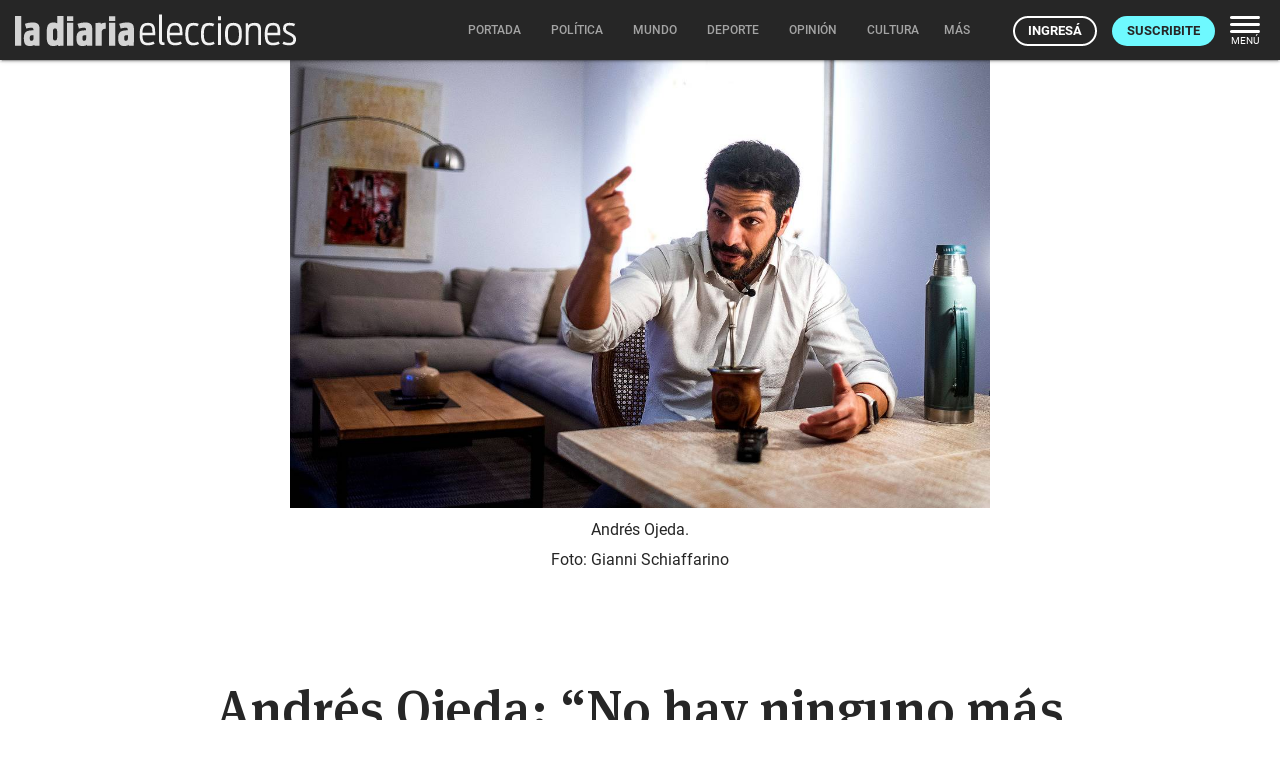

--- FILE ---
content_type: text/html; charset=utf-8
request_url: https://ladiaria.com.uy/elecciones/articulo/2024/6/andres-ojeda-no-hay-ninguno-mas-colorado-de-conviccion-que-nosotros-que-nunca-vimos-una-vaca-gorda-y-nacimos-a-la-intemperie/
body_size: 33622
content:
<!doctype html>

<!-- Legacy browsers support  -->
<!--[if lt IE 7]>      <html class="no-js lt-ie9 lt-ie8 lt-ie7" lang="es-UY"> <![endif]-->
<!--[if IE 7]>         <html class="no-js lt-ie9 lt-ie8" lang="es-UY"> <![endif]-->
<!--[if IE 8]>         <html class="no-js lt-ie9" lang="es-UY"> <![endif]-->
<!-- End legacy browsers support  -->
<html class="no-js" lang="es-UY">

  <head>
    
  <!-- Canonical and AMP (if allowed) urls -->
  <link rel="canonical" href="https://ladiaria.com.uy/elecciones/articulo/2024/6/andres-ojeda-no-hay-ninguno-mas-colorado-de-conviccion-que-nosotros-que-nunca-vimos-una-vaca-gorda-y-nacimos-a-la-intemperie/">
  
    <link rel="amphtml" href="https://ladiaria.com.uy/elecciones/articulo/2024/6/andres-ojeda-no-hay-ninguno-mas-colorado-de-conviccion-que-nosotros-que-nunca-vimos-una-vaca-gorda-y-nacimos-a-la-intemperie/?display=amp">
  

    
      <!-- Progressive Web App (PWA) -->
      <link rel="manifest" href="/static/manifest-ladiaria.json">
      <!-- End Progressive Web App (PWA) -->
    
    
      
      
        <!-- Google Tag Manager -->
        <script type="c7902bc574aeb64e8a2ad856-text/javascript">
          (function(w,d,s,l,i){w[l]=w[l]||[];w[l].push({'gtm.start':
          new Date().getTime(),event:'gtm.js'});var f=d.getElementsByTagName(s)[0],
          j=d.createElement(s),dl=l!='dataLayer'?'&l='+l:'';j.async=true;j.src=
          'https://www.googletagmanager.com/gtm.js?id='+i+dl;f.parentNode.insertBefore(j,f);
          })(window,document,'script','dataLayer','GTM-T32HCJN');
        </script>
        <!-- End Google Tag Manager -->
      
    

    <!-- Title and description -->
    <title>Andrés Ojeda: “No hay ninguno más colorado de convicción que nosotros, que nunca vimos una vaca gorda y nacimos a la intemperie” | la diaria | Uruguay</title>
    <meta name="description" content="El precandidato colorado recuerda sus primeros años de militancia, habla del caso de Amodio Pérez, que fue el “quiebre” en su carrera de abogado y explica cómo gasta el dinero en la campaña.">
    <!-- End Title and description -->

    <!-- Meta tags base -->
    <meta charset="utf-8">
    
      <meta name="viewport" content="width=device-width, initial-scale=1">
    
    <!-- End Meta tags base -->

    <!-- RSS feed -->
    <link rel="alternate" type="application/rss+xml" href="https://ladiaria.com.uy/feeds/articulos/">
    <!-- End RSS feed -->

    <!-- Robots -->
    <meta name="robots" content="noarchive">
    <!-- End Robots -->

    <!-- Icons -->
    
      <link rel="icon" href="/static/meta/la-diaria-favicon.ico">
      
        <link rel="apple-touch-icon" sizes="512x512" href="/static/meta/la-diaria-512x512.png">
      
      
        <link rel="apple-touch-icon" sizes="192x192" href="/static/meta/la-diaria-192x192.png">
      
      
        <link rel="apple-touch-icon" sizes="180x180" href="/static/meta/la-diaria-180x180.png">
      
      
        <link rel="icon" type="image/png" sizes="32x32" href="/static/meta/la-diaria-favicon-32x32.png">
      
      
        <link rel="icon" type="image/png" sizes="16x16" href="/static/meta/la-diaria-favicon-16x16.png">
      
    
    <meta name="theme-color" content="#F2F2F2">
    <meta name="mobile-web-app-capable" content="yes">
    <meta name="apple-mobile-web-app-title" content="la diaria">
    <meta name="apple-mobile-web-app-status-bar-style" content="default">
    <!-- End Icons -->

    <!-- CSS -->
    <link rel="stylesheet" href="/static/CACHE/css/output.e26a7b21ec3b.css" type="text/css" media="screen"><link rel="stylesheet" href="/static/CACHE/css/output.5c752d82ea6f.css" type="text/css" media="print">

    
    

    <link rel="stylesheet" href="/static/CACHE/css/output.fa1ff03599e5.css" type="text/css" media="screen">

    
  
  <link rel="stylesheet" href="https://cdn.jsdelivr.net/npm/intl-tel-input@24.4.0/build/css/intlTelInput.css">

    <!-- End CSS -->

    
  <!-- Open Graph (http://ogp.me) -->
  <meta property="og:title" content="Andrés Ojeda: “No hay ninguno más colorado de convicción que nosotros, que nunca vimos una vaca gorda y nacimos a la intemperie”">


    
  
    
  

<meta property="og:type" content="article">
<meta property="article:author" content="https://ladiaria.com.uy/periodista/ignacio-martinez/">
<meta property="og:description" content="El precandidato colorado recuerda sus primeros años de militancia, habla del caso de Amodio Pérez, que fue el “quiebre” en su carrera de abogado y explica cómo gasta el dinero en la campaña.">
<meta property="og:locale" content="es_UY">
<meta property="og:site_name" content="la diaria">
<meta property="og:url" content="https://ladiaria.com.uy/elecciones/articulo/2024/6/andres-ojeda-no-hay-ninguno-mas-colorado-de-conviccion-que-nosotros-que-nunca-vimos-una-vaca-gorda-y-nacimos-a-la-intemperie/">
<meta property="article:section" content="Partido Colorado">
<meta property="article:publisher" content="https://www.facebook.com/ladiaria/">

  <meta property="article:published_time" content="2024-06-25T03:11:14+00:00">

<meta property="article:modified_time" content="2024-06-25T19:50:42+00:00">

  
    <meta property="og:image" content="https://ladiaria.com.uy/media/photologue/photos/cache/ojeda_RS218069_20240612_SCH016_article_main.jpg?r=YRiQeKBCMrL7CXIw">
  


  <meta property="og:image:alt" content="Andrés Ojeda.">

<!-- End Open Graph (http://ogp.me) -->

<!-- Meta tags Google -->
<meta name="robots" content="max-image-preview:large">
<!-- End Meta tags Google -->

<!-- Meta tags Twitter -->
<meta name="twitter:card" content="summary_large_image">

  <meta name="twitter:site" content="@ladiaria">


  <meta name="twitter:image:alt" content="Andrés Ojeda.">

<!-- End Meta tags Twitter -->


  


    <!-- Schema (https://schema.org) -->
    

<script type="application/ld+json">
  {
    "@context": "http://schema.org",
    "@type": "NewsArticle",
    "mainEntityOfPage": "https://ladiaria.com.uy/elecciones/articulo/2024/6/andres-ojeda-no-hay-ninguno-mas-colorado-de-conviccion-que-nosotros-que-nunca-vimos-una-vaca-gorda-y-nacimos-a-la-intemperie/",
    "headline": "Andrés Ojeda: “No hay ninguno más colorado de convicción que nosotros, que nunca vimos una vaca gorda y nacimos a la intemperie”",
    "datePublished": "2024-06-25T03:11:14+00:00",
    "dateModified": "2024-06-25T19:50:42+00:00",
    "description": "El precandidato colorado recuerda sus primeros años de militancia, habla del caso de Amodio Pérez, que fue el “quiebre” en su carrera de abogado y explica cómo gasta el dinero en la campaña.",
    "isAccessibleForFree": "False",
    "hasPart": {
      "@type": "WebPageElement",
      "isAccessibleForFree": "False",
      "cssSelector" : ".paywalled-content"
    },
    "isPartOf": {
      "@type": ["CreativeWork"],
      "name" : "la diaria"
    },
    "author":
      {
        "@type": "Person",
        "name": "Ignacio Martínez"
      },
    
    "publisher": {
      "@type": "Organization",
      "name": "la diaria",
      "logo": {
        "@type": "ImageObject",
        "url": "https://ladiaria.com.uy/static/meta/la-diaria-205x60.png",
        "width": "205",
        "height": "60"
      }
    },
    "image": {
      "@type": "ImageObject",
      "url": "https://ladiaria.com.uy/media/photologue/photos/cache/ojeda_RS218069_20240612_SCH016_1200w.jpg",
      "width": "1200"
    },
    "thumbnailUrl": "https://ladiaria.com.uy/media/photologue/photos/cache/ojeda_RS218069_20240612_SCH016_1200w.jpg"
    
  }
</script>

    <!-- End Schema (https://schema.org) -->

    <!-- Legacy browsers support  -->
    <!--[if lt IE 9]>
      <script src="/static/js/vendor/html5shiv.min.js"></script>
    <![endif]-->
    <!-- End legacy browsers support  -->

    
      <!-- User data -->
      <script type="c7902bc574aeb64e8a2ad856-text/javascript">
        LDUser = {};
        
          LDUser.is_authenticated = false;
        
      </script>
      <!-- End user data -->
    

    
    
      <script type="c7902bc574aeb64e8a2ad856-text/javascript">
        
        
        
        document.addEventListener('DOMContentLoaded', function() {
          
          const sentryScript = document.createElement('script');
          sentryScript.src = '/static/js/vendor/sentry.min.js';
          sentryScript.setAttribute('data-cfasync', 'false');

          
          sentryScript.onload = function() {
            Sentry.init({
              
              dsn: "https://f5487d4168ff4263ba7e9de853737ffa@o4510427134164992.ingest.us.sentry.io/4510427136720896",

              
              
              environment: "production",

              
              
              
              

              
              
              
              
              
              
              
              
              
              
              
              
              
              
              tracesSampleRate: 0.0,

              
              
              
              
              
              beforeSend(event, hint) {
                
                
                
                if (typeof LDUser !== 'undefined' && LDUser.is_authenticated) {
                  event.user = {
                    id: LDUser.id,
                    email: LDUser.email || undefined,
                    subscriber: LDUser.subscriber,
                    subscriber_id: LDUser.subscriber_id,
                  };
                }

                
                
                
                if (hint.originalException && hint.originalException.stack) {
                  const stack = hint.originalException.stack;
                  if (stack.includes('chrome-extension://') || stack.includes('moz-extension://')) {
                    return null;
                  }
                }

                
                
                
                if (hint.originalException && hint.originalException.message) {
                  const message = hint.originalException.message.toLowerCase();
                  const ignoredMessages = ['network request failed', 'failed to fetch', 'networkerror'];
                  if (ignoredMessages.some(ignored => message.includes(ignored))) {
                    return null;
                  }
                }

                
                return event;
              },

              
              
              
              ignoreErrors: [
                
                'top.GLOBALS',
                'canvas.contentDocument',
                'atomicFindClose',

                
                'fb_xd_fragment',

                
                'NetworkError',
                'Network request failed',
                'Failed to fetch',

                
                'ChunkLoadError',
                'Loading chunk',

                
                
                'ResizeObserver loop limit exceeded',
                'ResizeObserver loop completed with undelivered notifications',
              ],
            });

            
            
            

            
            
              Sentry.setTag('publication', 'ladiaria');
            

            
            
              Sentry.setTag('page_type', 'article');
            
          };

          
          document.head.appendChild(sentryScript);
        });
      </script>
    
    <!-- End Sentry JavaScript SDK -->

    <!-- JavaScript -->
    <script src="/static/js/index_functions.js" type="c7902bc574aeb64e8a2ad856-text/javascript"></script>
    <script src="/static/js/index_pwa_function.js" type="c7902bc574aeb64e8a2ad856-text/javascript"></script>
    <script src="/static/js/index_sw_call.js" type="c7902bc574aeb64e8a2ad856-text/javascript"></script>
    <script src="/static/admin/js/vendor/jquery/jquery.min.js" type="c7902bc574aeb64e8a2ad856-text/javascript"></script>
    
    
  
  <script type="c7902bc574aeb64e8a2ad856-text/javascript">
    $(function(){
      $('#ad-container').load("/adzone/content/?publication=ladiaria");
      
    });
  </script>

  
    <script async id="ebx" src="//applets.ebxcdn.com/ebx.js" type="c7902bc574aeb64e8a2ad856-text/javascript"></script>
  

    <!-- End JavaScript -->

  </head>
  <body class=" interior 
  
  article
  
  ladiaria-pub
  
  BG article-section-partido-colorado
  

  
 ladiaria-pub">
    <a class="skip-main" href="#main-content">Saltar a contenido</a>
    
      <!-- Google Tag Manager (noscript) -->
      <noscript>
        <iframe src="https://www.googletagmanager.com/ns.html?id=GTM-T32HCJN"
                height="0" width="0" style="display:none;visibility:hidden"></iframe>
      </noscript>
      <!-- End Google Tag Manager (noscript) -->
    
    <!-- Legacy browser alert -->
    <!--[if lte IE 11]>
      <p class="browserupgrade">El sitio web de la diaria no funciona apropiadamente en Internet Explorer. Para una experiencia óptima te recomendamos instalar un navegador moderno como <a href="https://www.mozilla.org/firefox">Firefox</a>, <a href="https://www.google.com/chrome">Chrome</a> o <a href="https://microsoft.com/edge">Edge</a>.</p>
    <![endif]-->
    <!-- End legacy browser alert -->

    <!-- cabezal -->
    
  
  
      <header>
        

<div class="ld-print print-header">
  <img src="/static/img/logo-dark.svg" alt="Logo de la diaria" width="85" height="30" style="height:30px">
</div>
<div id="main-header" class="nav-down emergente">
  <div class="nav-wrapper">
    <a class="header-logo emergentes" href="/"><img src="/static/img/logo-ladiaria.svg" alt="Logo de la diaria" width="119" height="42"></a><a href="/elecciones/" class="header-pill header-pill--elecciones" title="Elecciones"><svg xmlns="http://www.w3.org/2000/svg" width="157" height="32" viewBox="0 0 157 32" fill="none"><path d="M150.186 31.3123C147.545 31.3123 145.3 30.8501 143.451 29.9258L144.6 27.5884C146.29 28.46 148.152 28.8957 150.186 28.8957C152.906 28.8957 154.266 27.7733 154.266 25.5283C154.266 24.4455 153.936 23.6135 153.276 23.0325C152.616 22.4251 151.414 21.6988 149.671 20.8536C147.664 19.9028 146.224 19.0048 145.353 18.1597C144.508 17.2881 144.085 16.06 144.085 14.4754C144.085 10.725 146.251 8.84985 150.582 8.84985C152.774 8.84985 154.636 9.19319 156.168 9.87988L155.059 12.2965C153.58 11.689 152.061 11.3853 150.503 11.3853C148.073 11.3853 146.858 12.4021 146.858 14.4358C146.858 15.3601 147.175 16.0996 147.809 16.6543C148.443 17.2089 149.605 17.8824 151.295 18.6747C153.329 19.6255 154.781 20.5631 155.653 21.4875C156.551 22.4119 157 23.7588 157 25.5283C157 27.4563 156.406 28.9089 155.217 29.8861C154.029 30.8369 152.352 31.3123 150.186 31.3123Z" fill="#F2F2F2"/><path d="M134.028 31.3123C132.655 31.3123 131.466 31.1407 130.463 30.7973C129.486 30.4276 128.693 29.939 128.086 29.3315C127.478 28.7241 127.003 27.9317 126.66 26.9545C126.316 25.9509 126.079 24.9209 125.947 23.8645C125.841 22.808 125.788 21.5403 125.788 20.0613C125.788 16.3373 126.369 13.5378 127.531 11.6626C128.693 9.78744 130.859 8.84985 134.028 8.84985C134.821 8.84985 135.534 8.91588 136.168 9.04793C136.828 9.15358 137.396 9.31204 137.871 9.52333C138.346 9.73462 138.769 10.0119 139.139 10.3553C139.509 10.6722 139.812 11.0552 140.05 11.5041C140.288 11.9267 140.486 12.4021 140.644 12.9303C140.829 13.4321 140.961 14 141.04 14.6338C141.12 15.2413 141.172 15.9016 141.199 16.6147C141.252 17.3013 141.278 18.0408 141.278 18.8332C141.278 19.5991 141.278 20.4178 141.278 21.2894H128.561C128.614 23.8777 129.023 25.7792 129.789 26.9941C130.555 28.1826 132.008 28.7769 134.147 28.7769C136.049 28.7769 137.871 28.3543 139.614 27.5092L140.763 29.7673C138.861 30.7973 136.617 31.3123 134.028 31.3123ZM133.989 11.4249C131.981 11.4249 130.595 12.0192 129.829 13.2077C129.063 14.3961 128.64 16.2053 128.561 18.6351H138.584C138.558 17.8164 138.531 17.2881 138.505 17.0504C138.505 16.8127 138.479 16.377 138.426 15.7431C138.399 15.0828 138.346 14.647 138.267 14.4358C138.188 14.2245 138.069 13.8943 137.911 13.4453C137.779 12.9964 137.607 12.6926 137.396 12.5342C137.184 12.3757 136.92 12.1908 136.603 11.9795C136.286 11.7418 135.903 11.5966 135.454 11.5438C135.032 11.4645 134.543 11.4249 133.989 11.4249Z" fill="#F2F2F2"/><path d="M106.657 31.035V9.36486L108.955 9.2064L109.232 11.5041C110.236 9.73462 112.428 8.84985 115.809 8.84985C117.182 8.84985 118.291 9.03473 119.136 9.40448C120.008 9.74782 120.642 10.3157 121.038 11.108C121.461 11.8739 121.738 12.6794 121.87 13.5246C122.002 14.3697 122.068 15.479 122.068 16.8524V31.035H119.216V17.4466C119.216 15.3073 118.952 13.8019 118.423 12.9303C117.895 12.0324 116.72 11.5834 114.897 11.5834C112.705 11.5834 111.266 12.204 110.579 13.4453C109.893 14.6867 109.549 16.7863 109.549 19.7444V31.035H106.657Z" fill="#F2F2F2"/><path d="M94.4162 31.3519C92.6731 31.3519 91.2205 31.0746 90.0585 30.52C88.9228 29.9654 88.0644 29.1466 87.4834 28.0638C86.9288 26.9545 86.5458 25.7924 86.3345 24.5775C86.1232 23.3362 86.0176 21.8308 86.0176 20.0613C86.0176 18.3182 86.1232 16.8392 86.3345 15.6242C86.5458 14.3829 86.9288 13.2209 87.4834 12.138C88.038 11.0552 88.8964 10.2364 90.0585 9.6818C91.2205 9.12717 92.6731 8.84985 94.4162 8.84985C96.1858 8.84985 97.6384 9.12717 98.7741 9.6818C99.9361 10.2364 100.794 11.0684 101.349 12.1776C101.93 13.2605 102.326 14.4093 102.538 15.6242C102.749 16.8392 102.855 18.3182 102.855 20.0613C102.855 21.8308 102.749 23.3362 102.538 24.5775C102.326 25.8189 101.93 26.9941 101.349 28.1034C100.794 29.1862 99.9361 30.005 98.7741 30.5596C97.6384 31.0878 96.1858 31.3519 94.4162 31.3519ZM94.4162 28.7769C95.3935 28.7769 96.2254 28.6316 96.9121 28.3411C97.5988 28.0242 98.127 27.628 98.4967 27.1526C98.8929 26.6772 99.1966 26.0434 99.4079 25.251C99.6192 24.4323 99.7513 23.6532 99.8041 22.9137C99.8833 22.1742 99.9229 21.263 99.9229 20.1801C99.9229 19.0709 99.8833 18.1465 99.8041 17.407C99.7513 16.6411 99.6192 15.8619 99.4079 15.0696C99.1966 14.2773 98.8929 13.6434 98.4967 13.168C98.127 12.6926 97.5988 12.3097 96.9121 12.0192C96.2254 11.7022 95.3935 11.5438 94.4162 11.5438C93.2278 11.5438 92.2506 11.7551 91.4846 12.1776C90.7187 12.6002 90.1509 13.2473 89.7811 14.1188C89.4378 14.964 89.2001 15.8487 89.068 16.7731C88.9624 17.6711 88.9096 18.8068 88.9096 20.1801C88.9096 21.5535 88.9624 22.6892 89.068 23.5871C89.2001 24.4851 89.4378 25.3699 89.7811 26.2414C90.1509 27.0866 90.7187 27.7204 91.4846 28.143C92.2506 28.5656 93.2278 28.7769 94.4162 28.7769Z" fill="#F2F2F2"/><path d="M79.1143 31.035V9.20644H82.0063V31.035H79.1143ZM79.1143 6.27483V2.15472H82.0459V6.27483H79.1143Z" fill="#F2F2F2"/><path d="M70.1156 31.3519C68.4517 31.3519 67.0652 31.101 65.9559 30.5992C64.8731 30.071 64.0411 29.2919 63.4601 28.2619C62.879 27.2054 62.4697 26.0434 62.232 24.7756C62.0207 23.4815 61.915 21.91 61.915 20.0613C61.915 16.2845 62.4829 13.4718 63.6185 11.623C64.7806 9.77423 66.9859 8.84985 70.2345 8.84985C72.2153 8.84985 73.9188 9.19319 75.345 9.87988L74.1169 12.4153C72.9548 11.8343 71.7003 11.5438 70.3533 11.5438C68.214 11.5438 66.7614 12.2437 65.9955 13.6434C65.2296 15.0168 64.8467 17.1825 64.8467 20.1405C64.8467 23.0985 65.2296 25.2774 65.9955 26.6772C66.7614 28.077 68.2272 28.7769 70.3929 28.7769C71.7399 28.7769 73.1265 28.4203 74.5527 27.7072L75.7015 29.9654C73.8528 30.8898 71.9908 31.3519 70.1156 31.3519Z" fill="#F2F2F2"/><path d="M54.5238 31.3519C52.8599 31.3519 51.4734 31.101 50.3641 30.5992C49.2813 30.071 48.4493 29.2919 47.8683 28.2619C47.2872 27.2054 46.8779 26.0434 46.6402 24.7756C46.4289 23.4815 46.3232 21.91 46.3232 20.0613C46.3232 16.2845 46.8911 13.4718 48.0267 11.623C49.1888 9.77423 51.3941 8.84985 54.6427 8.84985C56.6235 8.84985 58.327 9.19319 59.7532 9.87988L58.5251 12.4153C57.363 11.8343 56.1085 11.5438 54.7615 11.5438C52.6222 11.5438 51.1696 12.2437 50.4037 13.6434C49.6378 15.0168 49.2549 17.1825 49.2549 20.1405C49.2549 23.0985 49.6378 25.2774 50.4037 26.6772C51.1696 28.077 52.6354 28.7769 54.8011 28.7769C56.1481 28.7769 57.5347 28.4203 58.9609 27.7072L60.1097 29.9654C58.261 30.8898 56.399 31.3519 54.5238 31.3519Z" fill="#F2F2F2"/><path d="M36.1484 31.3123C34.775 31.3123 33.5865 31.1407 32.5829 30.7973C31.6057 30.4276 30.8134 29.939 30.206 29.3315C29.5985 28.7241 29.1231 27.9317 28.7798 26.9545C28.4364 25.9509 28.1987 24.9209 28.0667 23.8645C27.961 22.808 27.9082 21.5403 27.9082 20.0613C27.9082 16.3373 28.4892 13.5378 29.6513 11.6626C30.8134 9.78744 32.9791 8.84985 36.1484 8.84985C36.9407 8.84985 37.6538 8.91588 38.2877 9.04793C38.948 9.15358 39.5158 9.31204 39.9912 9.52333C40.4666 9.73462 40.8892 10.0119 41.2589 10.3553C41.6287 10.6722 41.9324 11.0552 42.1701 11.5041C42.4078 11.9267 42.6059 12.4021 42.7643 12.9303C42.9492 13.4321 43.0813 14 43.1605 14.6338C43.2397 15.2413 43.2926 15.9016 43.319 16.6147C43.3718 17.3013 43.3982 18.0408 43.3982 18.8332C43.3982 19.5991 43.3982 20.4178 43.3982 21.2894H30.6813C30.7342 23.8777 31.1435 25.7792 31.9095 26.9941C32.6754 28.1826 34.128 28.7769 36.2673 28.7769C38.1688 28.7769 39.9912 28.3543 41.7343 27.5092L42.8832 29.7673C40.9816 30.7973 38.7367 31.3123 36.1484 31.3123ZM36.1088 11.4249C34.1016 11.4249 32.715 12.0192 31.9491 13.2077C31.1832 14.3961 30.7606 16.2053 30.6813 18.6351H40.7043C40.6779 17.8164 40.6515 17.2881 40.6251 17.0504C40.6251 16.8127 40.5986 16.377 40.5458 15.7431C40.5194 15.0828 40.4666 14.647 40.3874 14.4358C40.3081 14.2245 40.1893 13.8943 40.0308 13.4453C39.8988 12.9964 39.7271 12.6926 39.5158 12.5342C39.3045 12.3757 39.0404 12.1908 38.7235 11.9795C38.4065 11.7418 38.0236 11.5966 37.5746 11.5438C37.152 11.4645 36.6634 11.4249 36.1088 11.4249Z" fill="#F2F2F2"/><path d="M25.624 31.035C25.5183 31.0615 25.2014 31.0747 24.6732 31.0747C22.8508 31.0747 21.6227 30.7313 20.9889 30.0446C20.355 29.3315 20.0381 28.0902 20.0381 26.3207V0.570068H22.9301V26.0038C22.9301 27.0074 23.0753 27.6677 23.3659 27.9846C23.6564 28.3015 24.4091 28.46 25.624 28.46V31.035Z" fill="#F2F2F2"/><path d="M8.91208 31.3123C7.53871 31.3123 6.35022 31.1407 5.34661 30.7973C4.3694 30.4276 3.57707 29.939 2.96962 29.3315C2.36217 28.7241 1.88678 27.9317 1.54343 26.9545C1.20009 25.9509 0.962395 24.9209 0.83034 23.8645C0.724697 22.808 0.671875 21.5403 0.671875 20.0613C0.671875 16.3373 1.25291 13.5378 2.41499 11.6626C3.57707 9.78744 5.74277 8.84985 8.91208 8.84985C9.7044 8.84985 10.4175 8.91588 11.0514 9.04793C11.7116 9.15358 12.2795 9.31204 12.7549 9.52333C13.2303 9.73462 13.6528 10.0119 14.0226 10.3553C14.3923 10.6722 14.6961 11.0552 14.9338 11.5041C15.1715 11.9267 15.3695 12.4021 15.528 12.9303C15.7129 13.4321 15.8449 14 15.9242 14.6338C16.0034 15.2413 16.0562 15.9016 16.0826 16.6147C16.1355 17.3013 16.1619 18.0408 16.1619 18.8332C16.1619 19.5991 16.1619 20.4178 16.1619 21.2894H3.44502C3.49784 23.8777 3.90721 25.7792 4.67313 26.9941C5.43904 28.1826 6.89164 28.7769 9.03093 28.7769C10.9325 28.7769 12.7549 28.3543 14.498 27.5092L15.6469 29.7673C13.7453 30.7973 11.5003 31.3123 8.91208 31.3123ZM8.87246 11.4249C6.86523 11.4249 5.47866 12.0192 4.71274 13.2077C3.94683 14.3961 3.52425 16.2053 3.44502 18.6351H13.468C13.4415 17.8164 13.4151 17.2881 13.3887 17.0504C13.3887 16.8127 13.3623 16.377 13.3095 15.7431C13.2831 15.0828 13.2303 14.647 13.151 14.4358C13.0718 14.2245 12.9529 13.8943 12.7945 13.4453C12.6624 12.9964 12.4908 12.6926 12.2795 12.5342C12.0682 12.3757 11.8041 12.1908 11.4871 11.9795C11.1702 11.7418 10.7873 11.5966 10.3383 11.5438C9.91569 11.4645 9.42709 11.4249 8.87246 11.4249Z" fill="#F2F2F2"/></svg></a>
    <div id="nav-principal">
      <nav>
        
  

<ul class="main-menu center hide-on-small-and-down">
  <li class="nav-menu__portada">
    <a href="/"><span class="inner">Portada</span></a>
  </li>
  
    
      
        <li class="nav-menu__politica">
          <a href="/politica/"><span class="inner">Política</span>
            
          </a>
        </li>
      
    
  
    
      
        <li class="nav-menu__mundo">
          <a href="/mundo/"><span class="inner">Mundo</span>
            
          </a>
        </li>
      
    
  
    
      
        <li class="nav-menu__deporte">
          <a href="/deporte/"><span class="inner">Deporte</span>
            
          </a>
        </li>
      
    
  
    
      
        <li class="nav-menu__opinion">
          <a href="/opinion/"><span class="inner">Opinión</span>
            
          </a>
        </li>
      
    
  
    
      
        <li class="nav-menu__cultura">
          <a href="/cultura/"><span class="inner">Cultura</span>
            
          </a>
        </li>
      
    
  
    
      
        <li class="nav-menu__carnaval">
          <a href="/carnaval/"><span class="inner">Carnaval</span>
            
          </a>
        </li>
      
    
  
    
  
    
  
    
  
    
  
  
  <li class="nav-menu__radio">
    <a href="https://radio.ladiaria.com.uy/" target="_blank" rel="noopener noreferrer"><span class="inner">Radio</span></a>
  </li>

  
    <li>
      <a class="dropdown-button" data-beloworigin="true" href="#!" data-activates="emergentes-dropdown">
        <span class="inner">Emergentes
          <svg xmlns="http://www.w3.org/2000/svg" width="24" height="24" viewBox="0 0 24 24"><path d="M24,24H0V0H24Z" fill="none" opacity="0.87"/><path d="M15.88,9.29,12,13.17,8.12,9.29A1,1,0,0,0,6.71,10.7l4.59,4.59a1,1,0,0,0,1.41,0L17.3,10.7a1,1,0,0,0,0-1.41,1.017,1.017,0,0,0-1.42,0Z" class="nav-fill" fill="#a4a4a4"/></svg>
        </span>
      </a>
    </li>
  
  
  <li>
    <a class="dropdown-button" data-beloworigin="true" href="#!" data-activates="local-dropdown">
      <span class="inner">Local
        <svg xmlns="http://www.w3.org/2000/svg" width="24" height="24" viewBox="0 0 24 24"><path d="M24,24H0V0H24Z" fill="none" opacity="0.87"/><path d="M15.88,9.29,12,13.17,8.12,9.29A1,1,0,0,0,6.71,10.7l4.59,4.59a1,1,0,0,0,1.41,0L17.3,10.7a1,1,0,0,0,0-1.41,1.017,1.017,0,0,0-1.42,0Z" class="nav-fill" fill="#a4a4a4"/></svg>
      </span>
    </a>
  </li>

  
    <li class="nav-menu__apuntes">
      <a class="dropdown-button" data-beloworigin="true" href="#!" data-activates="apuntes-dropdown">
        <span class="inner">apuntes
          <svg xmlns="http://www.w3.org/2000/svg" width="24" height="24" viewBox="0 0 24 24"><path d="M24,24H0V0H24Z" fill="none" opacity="0.87"/><path d="M15.88,9.29,12,13.17,8.12,9.29A1,1,0,0,0,6.71,10.7l4.59,4.59a1,1,0,0,0,1.41,0L17.3,10.7a1,1,0,0,0,0-1.41,1.017,1.017,0,0,0-1.42,0Z" class="nav-fill" fill="#a4a4a4"/></svg>
        </span>
      </a>
    </li>
  
  
  
    <li class="nav-menu__podcast">
      <a href="https://podcasts.ladiaria.com.uy/"><span class="inner">Podcasts</span></a>
    </li>
  

  <li class="nav-menu__more">
    <button class="more-button js-ld-main-menu-toggle">
      <span class="inner">Más</span>
    </button>
  </li>
</ul>


  

  

  

  

  

  

  

  

  

  



  



  <ul id="emergentes-dropdown" class="dropdown-content hide-on-small-and-down">
    <li><a href="/ambiente/">Ambiente</a></li><li><a href="/ciencia/">Ciencia</a></li><li><a href="/economia/">Economía</a></li><li><a href="/educacion/">Educación</a></li><li><a href="/feminismos/">Feminismos</a></li><li><a href="/justicia/">Justicia</a></li><li><a href="/salud/">Salud</a></li><li><a href="/trabajo/">Trabajo</a></li>
  </ul>



  <ul id="apuntes-dropdown" class="dropdown-content hide-on-small-and-down">
    
      <li><a href="/seccion/apuntes-del-dia/articulo_mas_reciente/">del día</a></li>
    
      <li><a href="/seccion/apuntes-de-la-semana/articulo_mas_reciente/">de la semana</a></li>
    
  </ul>



  <ul id="local-dropdown" class="dropdown-content hide-on-small-and-down">
    <li><a href="/colonia/">Colonia</a></li>
    <li><a href="/maldonado/">Maldonado</a></li>
  </ul>



        
          <ul class="navbar-right-tools right">
            
              <li>
                <a href="/usuarios/entrar/?next=/elecciones/articulo/2024/6/andres-ojeda-no-hay-ninguno-mas-colorado-de-conviccion-que-nosotros-que-nunca-vimos-una-vaca-gorda-y-nacimos-a-la-intemperie/" class="ut-btn ut-btn-light ut-btn-outline ut-btn-s ingresar">Ingresá</a>
              </li>
              <li class="hide-on-small-only">
                <a class="ut-btn ut-btn-s ut-btn-light suscribirse" href="/usuarios/planes/">Suscribite</a>
              </li>
            
            <li class="hide-on-small-and-down">
              <button class="nav-menu-button right js-ld-main-menu-toggle">
                <svg xmlns="http://www.w3.org/2000/svg" width="30" height="17" viewBox="0 0 30 17"><g transform="translate(-2004.711 -1047.227)"><rect width="30" height="3" rx="1.5" transform="translate(2004.711 1047.227)" fill="#fff"/><rect width="30" height="3" rx="1.5" transform="translate(2004.711 1054.227)" fill="#fff"/><rect width="30" height="3" rx="1.5" transform="translate(2004.711 1061.227)" fill="#fff"/></g></svg>
                <span>Menú</span>
              </button>
            </li>
          </ul>
        
      </nav>
    </div>
  </div>
</div>



<div id="nav-principal-full" class="full ld-main-menu js-ld-main-menu">
  <button class="right ld-main-menu__close js-ld-main-menu-toggle" aria-label="Cerrar">
    <svg xmlns="http://www.w3.org/2000/svg" width="40" height="40" viewBox="0 0 24 24"><path fill="none" d="M0 0h24v24H0V0z"/><path d="M18.3 5.71c-.39-.39-1.02-.39-1.41 0L12 10.59 7.11 5.7c-.39-.39-1.02-.39-1.41 0-.39.39-.39 1.02 0 1.41L10.59 12 5.7 16.89c-.39.39-.39 1.02 0 1.41.39.39 1.02.39 1.41 0L12 13.41l4.89 4.89c.39.39 1.02.39 1.41 0 .39-.39.39-1.02 0-1.41L13.41 12l4.89-4.89c.38-.38.38-1.02 0-1.4z"/><title>Cerrar</title></svg>
  </button>
  <div class="modal-content">
    <nav class="ld-main-menu__wrap fullnav">
      <div class="row">
        
  

<div class="today col s12 l4ths">

  
    <div class="ld-main-menu__block ld-main-menu__block--padded">
      <ul>
        <li class="ld-main-menu__item--btn">
          <a class="ut-btn ut-btn-outline" href="/usuarios/entrar/?next=/elecciones/articulo/2024/6/andres-ojeda-no-hay-ninguno-mas-colorado-de-conviccion-que-nosotros-que-nunca-vimos-una-vaca-gorda-y-nacimos-a-la-intemperie/">Ingresá</a>
        </li>
        <li class="ld-main-menu__item--btn">
          <a class="ut-btn ut-btn-outline" href="/usuarios/planes/">Suscribite</a>
        </li>
      </ul>
    </div>
  

</div>

<div class="col s12 l4ths">
  <div class="ld-main-menu__block">
    <span class="ld-main-menu__title">Inicio</span>
    <ul class="navmenu-list">
      <li class="ld-main-menu__item">
        <a href="/">Portada</a>
      </li>
    </ul>
  </div>
  <div class="ld-main-menu__block">
    
      <span class="ld-main-menu__title">Áreas</span>
      <ul class="navmenu-list">
        
          <li class="ld-main-menu__item">
            <a href="/politica/">Política</a>
          </li>
        
          <li class="ld-main-menu__item">
            <a href="/mundo/">Mundo</a>
          </li>
        
          <li class="ld-main-menu__item">
            <a href="/deporte/">Deporte</a>
          </li>
        
          <li class="ld-main-menu__item">
            <a href="/opinion/">Opinión</a>
          </li>
        
          <li class="ld-main-menu__item">
            <a href="/cultura/">Cultura</a>
          </li>
        
          <li class="ld-main-menu__item">
            <a href="/carnaval/">Carnaval</a>
          </li>
        
          <li class="ld-main-menu__item">
            <a href="/futuro/">Futuro</a>
          </li>
        
          <li class="ld-main-menu__item">
            <a href="/verifica/">Verifica</a>
          </li>
        
          <li class="ld-main-menu__item">
            <a href="/cotidiana/">Cotidiana</a>
          </li>
        
          <li class="ld-main-menu__item">
            <a href="/libros/">Libros</a>
          </li>
        
      </ul>
    
  </div>
  <div class="ld-main-menu__block">
    
      <span class="ld-main-menu__title">Emergentes</span>
      <ul class="navmenu-list">
        
          <li class="ld-main-menu__item">
            <a href="/ambiente/">
              
                Ambiente
              
            </a>
          </li>
        
          <li class="ld-main-menu__item">
            <a href="/ciencia/">
              
                Ciencia
              
            </a>
          </li>
        
          <li class="ld-main-menu__item">
            <a href="/economia/">
              
                Economía
              
            </a>
          </li>
        
          <li class="ld-main-menu__item">
            <a href="/educacion/">
              
                Educación
              
            </a>
          </li>
        
          <li class="ld-main-menu__item">
            <a href="/feminismos/">
              
                Feminismos
              
            </a>
          </li>
        
          <li class="ld-main-menu__item">
            <a href="/justicia/">
              
                Justicia
              
            </a>
          </li>
        
          <li class="ld-main-menu__item">
            <a href="/salud/">
              
                Salud
              
            </a>
          </li>
        
          <li class="ld-main-menu__item">
            <a href="/trabajo/">
              
                Trabajo
              
            </a>
          </li>
        
      </ul>
    
  </div>
  
  <div class="ld-main-menu__block">
    <span class="ld-main-menu__title">Local</span>
    <ul class="navmenu-list">
      <li class="ld-main-menu__item">
        <a href="/colonia/">Colonia</a>
      </li>
      <li class="ld-main-menu__item">
        <a href="/maldonado/">Maldonado</a>
      </li>
    </ul>
  </div>

</div>

<div class="col s12 l4ths">

  <div class="ld-main-menu__block">
    <span class="ld-main-menu__title">Más</span>
    <ul class="navmenu-list">
      <li class="ld-main-menu__item"><a href="/buscar/">Buscar</a></li>
      
  <li class="ld-main-menu__item">
    <a href="/radio/" target="_blank" rel="noopener noreferrer" class="radio-menu-item">
      <span>Radio</span>
      <svg width="25" height="25" viewBox="0 0 25 25" fill="none" xmlns="http://www.w3.org/2000/svg">
        <g clip-path="url(#clip0_1379_6524)">
        <path d="M14.7665 4.5C14.2229 4.5 13.7826 4.93803 13.7826 5.47884V19.1825C13.7826 19.7233 14.2229 20.1614 14.7665 20.1614C15.3101 20.1614 15.7504 19.7233 15.7504 19.1825V5.47884C15.7504 4.93803 15.3101 4.5 14.7665 4.5Z" fill="#262626"/>
        <path d="M4.92755 16.9804C4.92755 17.5212 5.36785 17.9592 5.91145 17.9592C6.45505 17.9592 6.89535 17.5212 6.89535 16.9804V7.68143C6.89535 7.14062 6.45505 6.70259 5.91145 6.70259C5.36785 6.70259 4.92755 7.14062 4.92755 7.68143V16.9804Z" fill="#262626"/>
        <path d="M17.1046 16.9804C17.1046 17.5212 17.5449 17.9592 18.0885 17.9592C18.6321 17.9592 19.0724 17.5212 19.0724 16.9804V7.68143C19.0724 7.14062 18.6321 6.70259 18.0885 6.70259C17.5449 6.70259 17.1046 7.14062 17.1046 7.68143V16.9804Z" fill="#262626"/>
        <path d="M0.5 13.7989C0.5 14.3397 0.940295 14.7777 1.4839 14.7777C2.0275 14.7777 2.4678 14.3397 2.4678 13.7989V10.8623C2.4678 10.3215 2.0275 9.88351 1.4839 9.88351C0.940295 9.88351 0.5 10.3215 0.5 10.8623V13.7989Z" fill="#262626"/>
        <path d="M10.339 16.4911C10.8826 16.4911 11.3229 16.0531 11.3229 15.5123V9.14983C11.3229 8.60902 10.8826 8.17099 10.339 8.17099C9.7954 8.17099 9.3551 8.60902 9.3551 9.14983V15.5123C9.3551 16.0531 9.7954 16.4911 10.339 16.4911Z" fill="#262626"/>
        <path d="M22.5161 16.4911C23.0597 16.4911 23.5 16.0531 23.5 15.5123V9.14983C23.5 8.60902 23.0597 8.17099 22.5161 8.17099C21.9725 8.17099 21.5322 8.60902 21.5322 9.14983V15.5123C21.5322 16.0531 21.9725 16.4911 22.5161 16.4911Z" fill="#262626"/>
        </g>
        <defs>
        <clipPath id="clip0_1379_6524">
        <rect width="24" height="24" fill="white" transform="translate(0.5 0.5)"/>
        </clipPath>
        </defs>
      </svg>
    </a>
  </li>
  <li class="ld-main-menu__item"><a href="/especiales/">Especiales</a></li>

      <li class="ld-main-menu__item"><a href="/masleidos/">Lo más leído</a></li>
      <li class="ld-main-menu__item"><a href="/en-vivo/">En vivo</a></li>
      
        <li class="ld-main-menu__item">
          <a href="/seccion/apuntes-del-dia/articulo_mas_reciente/">Apuntes del día</a>
        </li>
      
        <li class="ld-main-menu__item ld-main-menu__divider">
          <a href="/seccion/apuntes-de-la-semana/articulo_mas_reciente/">Apuntes de la semana</a>
        </li>
      
      
  
    
        
          <li class="ld-main-menu__item">
            <a href="/le-monde-diplomatique/">
              
                Le Monde
              
            </a>
          </li>
        
          <li class="ld-main-menu__item">
            <a href="/lento/">
              
                Lento
              
            </a>
          </li>
        
          <li class="ld-main-menu__item ld-main-menu__divider">
            <a href="/gigantes/">
              
                Gigantes
              
            </a>
          </li>
        
      
  
  <li class="ld-main-menu__item"><a href="/seccion/fotografia/">Fotografía</a></li>
  <li class="ld-main-menu__item"><a href="/seccion/humor/">Humor</a></li>
  <li class="ld-main-menu__item ld-main-menu__divider"><a href="/crucigramas/">Crucigramas</a></li>
  <li class="ld-main-menu__item ld-main-menu__divider">
    <a href="https://ayuda.ladiaria.com.uy/proyectos-archivados/">Archivado</a>
  </li>
  <li class="ld-main-menu__item"><a href="https://eventos.ladiaria.com.uy/" target="_blank" rel="noopener noreferrer">Eventos</a></li>
  <li class="ld-main-menu__item"><a href="https://beneficios.ladiaria.com.uy/" target="_blank" rel="noopener noreferrer">Beneficios</a></li>
  <li class="ld-main-menu__item ld-main-menu__divider"><a href="https://premio.ladiaria.com.uy/" target="_blank" rel="noopener noreferrer">Premio</a></li>
  
  <li class="ld-main-menu__item">
    <a href="/escuchar/">Escuchar <svg xmlns="http://www.w3.org/2000/svg" width="21.473" height="20.182" viewBox="0 0 21.473 20.182" class="icon"><path d="M3,11.246v4.772a1.2,1.2,0,0,0,1.193,1.193H7.772L11.7,21.136a1.2,1.2,0,0,0,2.04-.847V6.964a1.2,1.2,0,0,0-2.04-.847L7.772,10.054H4.193A1.2,1.2,0,0,0,3,11.246Zm16.1,2.386a5.369,5.369,0,0,0-2.982-4.807v9.6A5.337,5.337,0,0,0,19.1,13.632ZM16.122,4.626v.239a1.109,1.109,0,0,0,.716,1.014,8.352,8.352,0,0,1,0,15.508,1.092,1.092,0,0,0-.716,1.014v.239a1.075,1.075,0,0,0,1.443,1.014,10.722,10.722,0,0,0,0-20.041,1.07,1.07,0,0,0-1.443,1.014Z" transform="translate(-3 -3.539)" fill="#262626"/></svg></a>
  </li>
  <li class="ld-main-menu__item"><a href="https://podcasts.ladiaria.com.uy/">Podcasts</a></li>
  <li class="ld-main-menu__item"><a href="/usuarios/edicion_impresa/">Edición papel</a></li>

    </ul>
  </div>

</div>


  <div class="col s12 l4ths">
    <div class="ld-main-menu__block">
      <span class="ld-main-menu__title">Seguinos</span>
      <ul class="navmenu-list">
        <li class="ld-main-menu__item small">
          <a href="https://twitter.com/ladiaria" rel="noreferrer noopener">X <svg class="external" xmlns="http://www.w3.org/2000/svg" width="13.25" height="13.25" viewBox="0 0 13.25 13.25"><path d="M0,0H13.25V13.25H0Z" fill="none"></path><g transform="translate(1.656 1.656)"><path d="M12.385,7.969h0a.554.554,0,0,0-.552.552v3.312H4.1V4.1H7.417a.554.554,0,0,0,.552-.552h0A.554.554,0,0,0,7.417,3H4.1A1.107,1.107,0,0,0,3,4.1v7.729a1.107,1.107,0,0,0,1.1,1.1h7.729a1.107,1.107,0,0,0,1.1-1.1V8.521A.554.554,0,0,0,12.385,7.969Z" transform="translate(-3 -3)" fill="#262626"></path><path d="M15.218,3H12.3a.273.273,0,0,0-.193.469L13.175,4.54,8.869,8.847a.55.55,0,0,0,0,.778h0a.55.55,0,0,0,.778,0l4.3-4.3L15.019,6.4a.279.279,0,0,0,.475-.2V3.276A.273.273,0,0,0,15.218,3Z" transform="translate(-5.556 -3)" fill="#262626"></path></g></svg></a>
        </li>
        <li class="ld-main-menu__item small">
          <a href="https://www.facebook.com/ladiaria/" rel="noreferrer noopener">Facebook <svg class="external" xmlns="http://www.w3.org/2000/svg" width="13.25" height="13.25" viewBox="0 0 13.25 13.25"><path d="M0,0H13.25V13.25H0Z" fill="none"></path><g transform="translate(1.656 1.656)"><path d="M12.385,7.969h0a.554.554,0,0,0-.552.552v3.312H4.1V4.1H7.417a.554.554,0,0,0,.552-.552h0A.554.554,0,0,0,7.417,3H4.1A1.107,1.107,0,0,0,3,4.1v7.729a1.107,1.107,0,0,0,1.1,1.1h7.729a1.107,1.107,0,0,0,1.1-1.1V8.521A.554.554,0,0,0,12.385,7.969Z" transform="translate(-3 -3)" fill="#262626"></path><path d="M15.218,3H12.3a.273.273,0,0,0-.193.469L13.175,4.54,8.869,8.847a.55.55,0,0,0,0,.778h0a.55.55,0,0,0,.778,0l4.3-4.3L15.019,6.4a.279.279,0,0,0,.475-.2V3.276A.273.273,0,0,0,15.218,3Z" transform="translate(-5.556 -3)" fill="#262626"></path></g></svg></a>
        </li>
        <li class="ld-main-menu__item small">
          <a href="https://www.instagram.com/ladiaria/" rel="noreferrer noopener">Instagram <svg class="external" xmlns="http://www.w3.org/2000/svg" width="13.25" height="13.25" viewBox="0 0 13.25 13.25"><path d="M0,0H13.25V13.25H0Z" fill="none"></path><g transform="translate(1.656 1.656)"><path d="M12.385,7.969h0a.554.554,0,0,0-.552.552v3.312H4.1V4.1H7.417a.554.554,0,0,0,.552-.552h0A.554.554,0,0,0,7.417,3H4.1A1.107,1.107,0,0,0,3,4.1v7.729a1.107,1.107,0,0,0,1.1,1.1h7.729a1.107,1.107,0,0,0,1.1-1.1V8.521A.554.554,0,0,0,12.385,7.969Z" transform="translate(-3 -3)" fill="#262626"></path><path d="M15.218,3H12.3a.273.273,0,0,0-.193.469L13.175,4.54,8.869,8.847a.55.55,0,0,0,0,.778h0a.55.55,0,0,0,.778,0l4.3-4.3L15.019,6.4a.279.279,0,0,0,.475-.2V3.276A.273.273,0,0,0,15.218,3Z" transform="translate(-5.556 -3)" fill="#262626"></path></g></svg></a>
        </li>
        <li class="ld-main-menu__item small">
          <a href="https://t.me/ladiaria" rel="noreferrer noopener">Telegram <svg class="external" xmlns="http://www.w3.org/2000/svg" width="13.25" height="13.25" viewBox="0 0 13.25 13.25"><path d="M0,0H13.25V13.25H0Z" fill="none"></path><g transform="translate(1.656 1.656)"><path d="M12.385,7.969h0a.554.554,0,0,0-.552.552v3.312H4.1V4.1H7.417a.554.554,0,0,0,.552-.552h0A.554.554,0,0,0,7.417,3H4.1A1.107,1.107,0,0,0,3,4.1v7.729a1.107,1.107,0,0,0,1.1,1.1h7.729a1.107,1.107,0,0,0,1.1-1.1V8.521A.554.554,0,0,0,12.385,7.969Z" transform="translate(-3 -3)" fill="#262626"></path><path d="M15.218,3H12.3a.273.273,0,0,0-.193.469L13.175,4.54,8.869,8.847a.55.55,0,0,0,0,.778h0a.55.55,0,0,0,.778,0l4.3-4.3L15.019,6.4a.279.279,0,0,0,.475-.2V3.276A.273.273,0,0,0,15.218,3Z" transform="translate(-5.556 -3)" fill="#262626"></path></g></svg></a>
        </li>
        <li class="ld-main-menu__item small">
          <a href="https://www.tiktok.com/@ladiaria" rel="noreferrer noopener">TikTok <svg class="external" xmlns="http://www.w3.org/2000/svg" width="13.25" height="13.25" viewBox="0 0 13.25 13.25"><path d="M0,0H13.25V13.25H0Z" fill="none"></path><g transform="translate(1.656 1.656)"><path d="M12.385,7.969h0a.554.554,0,0,0-.552.552v3.312H4.1V4.1H7.417a.554.554,0,0,0,.552-.552h0A.554.554,0,0,0,7.417,3H4.1A1.107,1.107,0,0,0,3,4.1v7.729a1.107,1.107,0,0,0,1.1,1.1h7.729a1.107,1.107,0,0,0,1.1-1.1V8.521A.554.554,0,0,0,12.385,7.969Z" transform="translate(-3 -3)" fill="#262626"></path><path d="M15.218,3H12.3a.273.273,0,0,0-.193.469L13.175,4.54,8.869,8.847a.55.55,0,0,0,0,.778h0a.55.55,0,0,0,.778,0l4.3-4.3L15.019,6.4a.279.279,0,0,0,.475-.2V3.276A.273.273,0,0,0,15.218,3Z" transform="translate(-5.556 -3)" fill="#262626"></path></g></svg></a>
        </li>
        <li class="ld-main-menu__item small">
          <a href="https://ayuda.ladiaria.com.uy/newsletters/">Newsletters</a>
        </li>
        <li class="ld-main-menu__item small">
          <a href="https://ayuda.ladiaria.com.uy/seguir-a-la-diaria-a-traves-de-rss/">RSS</a>
        </li>
        <li class="ld-main-menu__item small">
          <a href="https://ayuda.ladiaria.com.uy/redes/">Más plataformas</a>
        </li>
      </ul>
    </div>
    <div class="ld-main-menu__block">
      <span class="ld-main-menu__title">Ayuda</span>
      <ul class="navmenu-list ">
        <li class="ld-main-menu__item small">
          <a href="https://ayuda.ladiaria.com.uy/">Centro de ayuda</a>
        </li>
        <li class="ld-main-menu__item small">
          <a href="https://ayuda.ladiaria.com.uy/tutoriales/">Tutoriales</a>
        </li>
        <li class="ld-main-menu__item small">
          <a href="https://ayuda.ladiaria.com.uy/accesibilidad/">Accesibilidad</a>
        </li>
        <li class="ld-main-menu__item small">
          <a href="https://ayuda.ladiaria.com.uy/privacidad/">Privacidad</a>
        </li>
        <li class="ld-main-menu__item small">
          <a href="/contacto/">Contacto</a>
        </li>
      </ul>
    </div>
    <div class="ld-main-menu__block">
      <span class="ld-main-menu__title">Nosotros</span>
      <ul class="navmenu-list ">
        <li class="ld-main-menu__item small">
          <a href="/sobre-la-diaria/">Sobre la diaria</a>
        </li>
        <li class="ld-main-menu__item small">
          <a href="https://ayuda.ladiaria.com.uy/equipo-de-la-diaria/">Equipo</a>
        </li>
        <li class="ld-main-menu__item small">
          <a href="https://ayuda.ladiaria.com.uy/historia-de-la-diaria/">Historia</a>
        </li>
      </ul>
    </div>
  </div>



      </div>
    </nav>
  </div>
</div>


  


  




      </header>
      
        <div class="pwa-prompt" style="display:none;">
          <svg width="44" height="44" viewBox="0 0 44 44" fill="none" xmlns="http://www.w3.org/2000/svg">
            <g clip-path="url(#clip0_722_4218)">
              <path d="M34.8333 31.1667V21.6333C33.9167 21.8167 33 22 32.0833 22H31.1667V33H12.8333V20.1667C12.8333 15.0333 16.8667 11 22 11C22.1833 8.61666 23.2833 6.59999 24.75 4.94999C24.2 4.21666 23.1 3.66666 22 3.66666C19.9833 3.66666 18.3333 5.31666 18.3333 7.33332V7.88332C12.8333 9.53332 9.16667 14.4833 9.16667 20.1667V31.1667L5.5 34.8333V36.6667H38.5V34.8333L34.8333 31.1667ZM18.3333 38.5C18.3333 40.5167 19.9833 42.1667 22 42.1667C24.0167 42.1667 25.6667 40.5167 25.6667 38.5H18.3333Z" fill="#262626"/>
              <path d="M38.5 11.9167C38.5 15.4 35.5667 18.3333 32.0834 18.3333C28.6 18.3333 25.6667 15.4 25.6667 11.9167C25.6667 8.43333 28.6 5.5 32.0834 5.5C35.5667 5.5 38.5 8.43333 38.5 11.9167Z" fill="#FE5B4C"/>
            </g>
            <defs><clipPath id="clip0_722_4218"><rect width="44" height="44" fill="white"/></clipPath></defs>
            <title>Ícono campana</title>
          </svg>
          <span class="title">Activá nuestras notificaciones y<br>enterate antes</span>
          <div class="actions">
            <span class="ut-btn" onclick="if (!window.__cfRLUnblockHandlers) return false; return confirmFunction();" data-cf-modified-c7902bc574aeb64e8a2ad856-="">Activar</span>
            <span class="ut-btn ut-btn-outline" style="cursor:pointer;" onclick="if (!window.__cfRLUnblockHandlers) return false; return cancelFunction();" data-cf-modified-c7902bc574aeb64e8a2ad856-="">No, gracias</span>
          </div>
          
          
        </div>
      
    


    
  


    <!-- Main -->
    
    

    <!-- /container -->
    
  
  <div id="live_embed_event_notification"></div>
<div id="liveblog-notifications"></div>

    

    

    
  
    
      
  <!-- Notification -->
<div id="edit_profile_notification" style="display: none;">
  <!-- notification icon -->
  <svg class="check-icon" xmlns="http://www.w3.org/2000/svg" width="24" height="24" viewBox="0 0 24 24" fill="none">
    <path d="M21 7L9 19L3.5 13.5L4.91 12.09L9 16.17L19.59 5.59L21 7Z" fill="white"/>
  </svg>
  <svg class="close-icon" xmlns="http://www.w3.org/2000/svg" width="24" height="24" viewBox="0 0 24 24" fill="none">
    <path d="M13.46 12L19 17.54V19H17.54L12 13.46L6.46 19H5V17.54L10.54 12L5 6.46V5H6.46L12 10.54L17.54 5H19V6.46L13.46 12Z" fill="white"/>
  </svg>
  <p>Tus cambios fueron guardados</p>
</div>


  <main>
    <article id="main-article" class="BG ladiaria ld-article">

      
      
      
        
          
            <div class="container-photo photo BG landscape">
              <figure class="principal" data-src="/media/photologue/photos/cache/ojeda_RS218069_20240612_SCH016_1200w.jpg" alt="Andrés Ojeda. · Foto: Gianni Schiaffarino">
                <picture class="materialboxed">
                  <!--[if IE 9]><video style="display: none;"><![endif]-->
                  <source srcset="/media/photologue/photos/cache/ojeda_RS218069_20240612_SCH016_1200w.jpg" media="(min-width: 1000px)">
                  <source srcset="/media/photologue/photos/cache/ojeda_RS218069_20240612_SCH016_900w.jpg" media="(min-width: 800px)">
                  <source srcset="/media/photologue/photos/cache/ojeda_RS218069_20240612_SCH016_700w.jpg" media="(min-width: 500px)">
                  <source srcset="/media/photologue/photos/cache/ojeda_RS218069_20240612_SCH016_450w.jpg" media="(min-width: 300px)">
                  <source srcset="/media/photologue/photos/cache/ojeda_RS218069_20240612_SCH016_250w.jpg" media="(min-width: 0px)">
                  <!--[if IE 9]></video><![endif]-->
                  <img class="ld-article__main-photo responsive-img landscape"
                       data-caption="Andrés Ojeda. · Foto: Gianni Schiaffarino" alt="Andrés Ojeda. · Foto: Gianni Schiaffarino">
                </picture>
                <figcaption class="article-caption container ld-caption">
                  <p>Andrés Ojeda.</p>
                  <p>Foto: Gianni Schiaffarino</p>
                </figcaption>
              </figure>
            </div>
          
        
      

      <div class="article-header">
        
        
          <h1 class="article-title after_foto">Andrés Ojeda: “No hay ninguno más colorado de convicción que nosotros, que nunca vimos una vaca gorda y nacimos a la intemperie”</h1>
          
          
        
        
          <div class="article-date-author">
            Publicado el <span class="date small"><time datetime="2024-06-25T03:11:14+00:00">25 de junio de 2024</time></span>
            
          </div>
        
        <div class="article-date-author">
          
            
              Escribe
              
                <span class="small"><a href="/periodista/ignacio-martinez/">Ignacio Martínez</a></span>
                
              
               <span class="small">en </span>
            
          
          
            <span class="small">
              
  
    
      
        <a href="/elecciones/">Elecciones</a>
      
    
  

            </span>
          
        </div>
        
          <div class="reading-time">
            <svg xmlns="http://www.w3.org/2000/svg" width="16" height="16" viewBox="0 0 16 16">
              <path d="M9.992,2a8,8,0,1,0,5.664,2.339A8,8,0,0,0,9.992,2ZM10,16.4A6.4,6.4,0,1,1,16.4,10,6.4,6.4,0,0,1,10,16.4ZM9.824,6H9.776a.576.576,0,0,0-.576.576v3.776a.792.792,0,0,0,.392.688l3.32,1.992a.576.576,0,1,0,.584-.984l-3.1-1.84V6.577A.576.576,0,0,0,9.824,6Z" transform="translate(-2.001 -2)" fill="#262626"/>
            </svg> <span class="eta">13 minutos</span> de lectura
          </div>
        
        
        
          
          
          
        
      </div>
      

      
        
          
  
    
            <h2 class="article-deck article__deck">El precandidato colorado recuerda sus primeros años de militancia, habla del caso de Amodio Pérez, que fue el “quiebre” en su carrera de abogado y explica cómo gasta el dinero en la campaña.</h2>
          
  

        
        
      

      
      

        

        

          
  
    
    
      

<div class="ld-snackbar ld-snackbar--active js-ld-snackbar softwall">
  <div class="ld-snackbar__title">
    Nuestro periodismo depende de vos
    <button class="js-close-ld-snackbar ld-snackbar__close ld-snackbar__close-top" type="button" aria-pressed="false" aria-label="Cerrar">
      <svg xmlns="http://www.w3.org/2000/svg" width="24" height="24" viewBox="0 0 24 24">
        <path fill="none" d="M0 0h24v24H0V0z"/>
        <path fill="#262626" d="M18.3 5.71c-.39-.39-1.02-.39-1.41 0L12 10.59 7.11 5.7c-.39-.39-1.02-.39-1.41 0-.39.39-.39 1.02 0 1.41L10.59 12 5.7 16.89c-.39.39-.39 1.02 0 1.41.39.39 1.02.39 1.41 0L12 13.41l4.89 4.89c.39.39 1.02.39 1.41 0 .39-.39.39-1.02 0-1.41L13.41 12l4.89-4.89c.38-.38.38-1.02 0-1.4z"/>
      </svg>
    </button>
  </div>
  <div class="ld-snackbar__body">
    



  <div class="ld-snackbar__block">
    
    <a href="/usuarios/suscribite/DDIGM/?utm_source=web&utm_medium=paywall" class="ut-btn ut-btn-l">
      Suscribite <i>por $245/mes</i>
    </a>
  </div>


    <div class="ld-snackbar__text u-mb-10">Si ya tenés una cuenta</div>
    <div class="ld-snackbar__block">
      <a href="/usuarios/entrar/?next=/elecciones/articulo/2024/6/andres-ojeda-no-hay-ninguno-mas-colorado-de-conviccion-que-nosotros-que-nunca-vimos-una-vaca-gorda-y-nacimos-a-la-intemperie/" class="ut-btn ut-btn-outline">ingresá</a>
    </div>
    <div class="ld-snackbar__text">
      <a href="/usuarios/registrate/">Registrate</a>
      para acceder a 6 artículos gratis por mes
    </div>
  </div>
</div>

    
  



          <div class="article-body paywalled-content">
            
  
    
    <blockquote>
<p>La tangente es un <a href="https://ladiaria.com.uy/tags/entrevista-la-tangente/">ciclo de conversaciones con los precandidatos a la presidencia</a> que se desvían de la agenda política diaria para deslizarse por otros terrenos.</p>
</blockquote>
<p>En el baño de Andrés Ojeda marca presencia el lado oscuro de La Fuerza: hay un <em>dispenser</em> de jabón líquido con la forma y el color -negro- de la cabeza de Darth Vader, el malvado personaje de <em>Star Wars</em>. Pero ese chiche está lejos de ser la única referencia a la legendaria saga creada por George Lucas que se puede encontrar en el apartamento del abogado y precandidato del Partido Colorado (PC). En el living-comedor, cuidando a una lámpara, hay un pequeño Darth Vader, por si quedaba alguna duda de su obsesión. Ojeda dice que ese fanatismo por <em>La guerra de las galaxias</em> viene de sus padres, “muy consumidores de ciencia ficción”. Agrega que le gustan los superhéroes “y todas esas cosas”, pero <em>Star Wars</em> es lo que se lleva el “mayor culto”. </p>
<p>Ojeda dice que tiene más muñecos de Darth Vader que de otros de los tantos personajes de la saga porque es el “más encumbrado”, aclara que también cuenta con <em>stormtroopers</em>, los soldados imperiales -los de impoluta armadura blanca-, y agrega: “No tengo más cosas porque voy a quedar como un adolescente, entonces, me da vergüenza y no lo tapo de cosas. Si fuera por mí, tendría un <em>stormtrooper</em> tamaño real acá parado, sin ningún problema”.</p>
<p>Pero no se engañen los lectores: más allá de estos pequeños detalles de hace mucho tiempo en una galaxia muy lejana, el apartamento de Ojeda está lejos de parecer una juguetería; de hecho, la decoración es bastante minimalista. El precandidato dice que no ha tenido tiempo “de meterle más cariño personal” a su hogar, ya que la campaña electoral “ayuda muy poquito y vivir solo ayuda menos todavía” (hace un año y medio se separó de su esposa, la modelo, actriz y también abogada Natalie Yoffe).</p>
<p>“Al final, terminás como desprendiéndote de los lugares porque vivís en la ruta, tu casa es el auto. Capaz que después de la campaña me hago un poco más de tiempo”, dice. Si bien en la interna colorada hubo sablazos retóricos que dispersaron sus luces láser para allá y para acá, Ojeda les baja el perfil a las idas y vueltas y aclara que en el PC no hay ningún Darth Vader porque son “todos compañeros”.</p>
<p>Su apartamento actual está ubicado en Buceo, pero Ojeda vivió la mayoría de su infancia y adolescencia en Punta Gorda, aunque acota que en toda su vida -nació en 1984, tiene 40 años- se debe haber mudado como diez veces, y pasa a recordar el itinerario de mudanzas como si fuera el empleado de una inmobiliaria. Nació en un edificio de Pocitos, pero al rato sus padres compraron un apartamento en una cooperativa en Punta Gorda, luego, “una casita” en Carrasco, después se separaron y se volvieron a mudar, y así, y así. </p>
<p>Fue cuando Ojeda tenía 12 años, a mediados de los 90, que sus padres se divorciaron. Acota que en esa época ya era común tener padres separados, pero no tanto como ahora. “Siempre lo recuerdo como una etapa medio turbulenta, porque son cambios muy grandes, y más cuando la separación no es en los mejores términos... Igual, hasta las separaciones en buenos términos nunca son en los mejores términos”, dice.</p>
<div class="inline-image-wrap article_body_image-MD">
<figure class="principal">
<picture class="materialboxed">
<!--[if IE 9]><video style="display: none;"><![endif]-->
<source media="(min-width: 901px)" srcset="/media/photologue/photos/cache/RS218080_20240612_SCH027-lpr_1192w.jpg">
<source media="(min-width: 701px)" srcset="/media/photologue/photos/cache/RS218080_20240612_SCH027-lpr_900w.jpg">
<source media="(min-width: 260px)" srcset="/media/photologue/photos/cache/RS218080_20240612_SCH027-lpr_700w.jpg">
<source media="(min-width: 0px)" srcset="/media/photologue/photos/cache/RS218080_20240612_SCH027-lpr_250w.jpg">
<!--[if IE 9]></video><![endif]-->
<img alt="Foto del artículo 'Andrés Ojeda: “No hay ninguno más colorado de convicción que nosotros, que nunca vimos una vaca gorda y nacimos a la intemperie”'" class="responsive-img landscape" data-caption="Foto del artículo 'Andrés Ojeda: “No hay ninguno más colorado de convicción que nosotros, que nunca vimos una vaca gorda y nacimos a la intemperie”'" height="467" loading="lazy" width="700"/>
</source></source></source></source></picture>
<figcaption class="ld-caption">
<p>Foto: Gianni Schiaffarino</p>
</figcaption>
</figure>
</div>
<p>Ojeda estudió en el colegio La Mennais, porque la cooperativa en la que vivía quedaba a la vuelta, ahí en Punta Gorda, y sus abuelos también vivían cerca, en un apartamento al que luego él se fue vivir solo, cuando falleció su padre -con 60 años-, en 2013. Ojeda tiene una hermana, y recuerda que cuando murió su padre ella prefirió no ir a vivir allí, porque “no quería estar cerca de lo que le generaba cierto dolor”, pero él tuvo la reacción opuesta: “A mí me generaba una sensación enorme de familiaridad, entonces, me encantaba y terminé yendo para ahí”. </p>
<p>Entre Punta Gorda y Malvín, Ojeda tuvo una infancia “bien tradicional, de barrio”, según recuerda, y con los amigos de la cooperativa siempre andaban juntos. Ya de más grande, cuando su familia se mudó a Carrasco, ahí “era todo menos barrio”, por lo tanto, le pareció “bastante más aburrido”. “Ahí tenía algunos amigos, pero que los conocía del colegio; fue más difícil, extrañaba mucho más lo otro, porque tenía una vida más movida. Malvín en eso era diez veces mejor”, dice.</p>
<p>El precandidato recuerda que ya en la escuela era de esos que hablaban mucho y acompañaban el palabrerío con la debida gesticulación. Siempre que en alguna ronda alguien tenía que alzar la voz por los demás, el encargado era él. Por eso en la escuela le decían que de grande tenía que ser “abogado o político”. “Mirá la vida hasta dónde nos trajo”, acota Ojeda, que si bien es el precandidato a la presidencia más joven, al hablar desparrama ese vicio de político veterano: el plural mayestático. Entonces, se refiere a él como si fueran muchos, y cuando incluye a los demás -su equipo político, por ejemplo-, siempre queda la duda de a quiénes se refiere…</p>
<p>Poco tiempo después de entrar a la Facultad de Derecho de la Universidad de la República, Ojeda empezó a trabajar en un estudio jurídico -con 19 años- en el que hizo “todo lo que había que hacer”. “Me faltaba el plumero, pero se aprende”, acota, y agrega: “Lo agradezco, porque si no hubiera pasado por ese trabajo, no sé si hubiera terminado la facultad. Porque a veces la carrera no es muy amigable con la práctica: se pone un poco tediosa, teórica y despegada de la realidad”.</p>
<h3>Derecho y crisis</h3>
<h4>¿Por qué elegiste volcarte al derecho penal?</h4>
<p>Ahí encontré un lugar de motivación distinto, porque es la materia que hace la diferencia. No le quiero faltar el respeto a ningún otro, pero no es lo mismo ejecutar un cheque o hacer una sucesión que estar peleando atrás de la libertad de las personas. Es la materia más vocacional, la que más te cambia la vida y la de mayor sensibilidad. </p>
<h4>Las series de abogados suelen ser todas de penalistas, como <em>Matlock</em>.</h4>
<p>Es lo más atractivo. Si prendés la tele, el 90% de los temas que hay en la opinión pública son de penal; que veas una noticia de un juicio civil no es lo más común. </p>
<h4>Cuando empezaste a estudiar abogacía también arrancaste a militar en el PC.</h4>
<p>Sí, entré en la facultad en 2002, y apenas entramos vino la huelga grande y la ocupación, que se hizo larga y tenía muy poca representatividad: la mayoría de los chiquilines preferían ir a la facultad que ocuparla en modo de protesta. Ahí me vinculé con el Foro Universitario. De hecho, muchos de los que andamos en la vuelta hoy venimos del mundo gremial, no solamente colorados. Yo compartí generación con Martín Lema [diputado blanco], Nicolás Martinelli [ministro del Interior] y Daniel González, que ahora está en la intendencia [de Montevideo] con Carolina Cosse, era del [Frente Estudiantil Zelmar Michelini] Frezelmi en aquella época. </p>
<h4>¿Por qué decidiste militar en el PC?</h4>
<p>En el Foro Universitario un día me invitaron a una reunión con [Julio María] Sanguinetti, en lo que era la sede del Foro Batllista, en 2002 o 2003, y salí embelesado. Creo que tenía cierta predilección y convicción por un tema de valores, y Sanguinetti en un cuerpo a cuerpo es un tipo muy elocuente; salí copado, y acá estoy, 20 años después, en esta vuelta.</p><aside class="mid-article-notice hide-on-small-and-down">
  Apoyá nuestro periodismo.<br/>
<a href="/usuarios/suscribite/DDIGM/?utm_source=web&amp;utm_medium=midarticle-banner">Suscribite</a> por $245/mes
</aside>
<h4>¿Tu familia no era de hablar de política?</h4>
<p>Nada. De hecho, la única referencia es que mi abuelo por parte de padre siempre fue muy amigo de [Liber] Seregni, sobre todo previo a la dictadura. Él siempre fue frenteamplista, pero no tanto por un tema ideológico sino más por un tema personal de amistad con él.</p>
<div class="inline-image-wrap article_body_image-MD">
<figure class="principal">
<picture class="materialboxed">
<!--[if IE 9]><video style="display: none;"><![endif]-->
<source media="(min-width: 901px)" srcset="/media/photologue/photos/cache/RS218077_20240612_SCH024-lpr_1192w.jpg">
<source media="(min-width: 701px)" srcset="/media/photologue/photos/cache/RS218077_20240612_SCH024-lpr_900w.jpg">
<source media="(min-width: 260px)" srcset="/media/photologue/photos/cache/RS218077_20240612_SCH024-lpr_700w.jpg">
<source media="(min-width: 0px)" srcset="/media/photologue/photos/cache/RS218077_20240612_SCH024-lpr_250w.jpg">
<!--[if IE 9]></video><![endif]-->
<img alt="Foto del artículo 'Andrés Ojeda: “No hay ninguno más colorado de convicción que nosotros, que nunca vimos una vaca gorda y nacimos a la intemperie”'" class="responsive-img landscape" data-caption="Foto del artículo 'Andrés Ojeda: “No hay ninguno más colorado de convicción que nosotros, que nunca vimos una vaca gorda y nacimos a la intemperie”'" height="467" loading="lazy" width="700"/>
</source></source></source></source></picture>
<figcaption class="ld-caption">
<p>Foto: Gianni Schiaffarino</p>
</figcaption>
</figure>
</div>
<h4>¿Tu abuelo no te quiso influenciar para que militaras en el Frente Amplio (FA)?</h4>
<p>Al contrario, se puso contento de que yo tomara interés por la política, más allá del partido. Él compraba <em>La República</em> todos los días y siempre discutíamos cosas. Lo que pasa es que entré a facultad en 2002 y él falleció en 2004, tampoco tuvimos tanto tiempo para eso. </p>
<h4>En 2004 fue tu primera elección; votaste al PC, obviamente.</h4>
<p>Laburé bastante por [la candidatura de Guillermo] Stirling en un grupo colorado en Montevideo. </p>
<h4>¿Y cómo te pegó semejante derrota?</h4>
<p>Y... Lo bueno es que estamos curados de espanto. No hay ningún colorado más colorado de convicción que nosotros, que nunca vimos una vaca gorda y nacimos a la intemperie. Entonces, cuando a mí me hacen cuestionamientos de coloradismo: señores, tenemos agarrada la bandera, sin soltarla, en los peores 20 años del partido, tengo el examen aprobado hace rato. El que estuvo en la rambla repartiendo las listas de Stirling, que te las tiraban por la cabeza... Aparte, por cosas que no hice: porque yo tenía 20 años, no tomé ninguna decisión en 2002; esa factura no era para mí ni lo es hoy.</p>
<h4>Los cuestionamientos a tu coloradismo se dieron cuando se viralizó un video de una entrevista con Orlando Petinatti en su programa de radio, en la que te hizo un cuestionario básico sobre la historia del PC y no supiste contestar.</h4>
<p>Nosotros hemos participado en todos los homenajes partidarios. Cuando se festejaron los 180 años del partido, en Durazno [en 2016], lo armamos nosotros. Es más, te cuento una infidencia: contratamos a Mario Silva [fallecido cantante de música tropical] para el final,  hubo un lío para pagarle y le tuvimos que pedir guita prestada a Sanguinetti.  Ahora, iban dos horas de entrevista con Petinatti, estaba cansado, me preguntó y me agarró a contrapierna. </p>
<h3>Del Jackson a la tele</h3>
<p>Ojeda se recibió de abogado en 2011 y empezó a trabajar en ese estudio en el que hacía de todo; luego, se desempeñó como abogado interno en una compañía de seguros, y más adelante se largó solo con su propio estudio, junto con un socio, Fernando Posada. “Eso fue el quiebre de todo, el antes y el después”, dice Ojeda, en referencia al caso que lo puso bajo los focos de las luces y los lentes de las cámaras -de televisión, de fotos, etcétera-. En 2015 asumió la defensa del extupamaro Héctor Amodio Pérez, que había vuelto al país para presentar su libro, luego de décadas fuera de Uruguay. </p>
<p>“La historia de Amodio Pérez es casi imposible no conocerla, por lo menos en parte. Su aparición en 2013 hizo que el mito tuviera cara, porque no se sabía si estaba vivo o no, había una cosa muy de leyenda a lo Jimmy Hoffa atrás de esto”,  dice Ojeda, y pasa a recordar el momento y lugar exacto en el que estaba cuando lo llamaron para ofrecerle defender al extupamaro, porque dice que no se lo olvida más.</p>
<p>Era viernes, caía la medianoche y Ojeda estaba de championes y remera, por entrar al boliche Jackson; un colega lo llamó por teléfono y le dijo que tenía un caso que no podía tomar y quizás a él le interesaba. “Estaba con la que después terminó siendo mi esposa y le dije ‘te dejo en tu casa, porque me voy al Sheraton a ver a este cristiano’”, recuerda, y subraya que toda la situación fue digna de Macondo. En el hotel se encontró a Amodio Pérez y su esposa, que estaban “comiendo pizza y tomando Espinillar”. Luego de charlar un rato, para el abogado, “no tenía mucho sentido lo que había pasado”, porque le habían caído “20 policías de Interpol a pedirle el documento de identidad”. </p>
<p>Ojeda recuerda que en aquella primera semana el juzgado quedó “casi cerrado” para ese caso, entonces, entraba con su defendido a las 13.00 y salía a las 19.00, frente a toda la maraña de canales de televisión en vivo. “Yo salí en cadena nacional todos los días, toda la semana; imaginate, el tipo era el asunto central del país, me paraba todo el mundo en la calle a preguntarme sobre eso; fue una bomba de exposición. Tenía nerviosismo por hacerlo bien, porque era el asunto debut de alguien que pretendía dedicarse a esto mucho tiempo”, confiesa. </p>
<p>El precandidato asegura que la gente se empezó a dar cuenta de que el asunto de Amodio Pérez era “todo el Estado, que aparte eran sus excompañeros cobrándole una factura”. Recuerda que en ese alto nivel de exposición pública estuvo un mes, hasta que finalmente procesaron a Amodio Pérez [por reiterados delitos de privación de libertad en dictadura; aunque al año siguiente el procesamiento se revocó y la causa fue archivada]. La explosión de esa “bomba de exposición”  dejó como esquirla que Ojeda empezó a tener columnas sobre temas penales en Canal 4.</p>
<h4>En tu página de Wikipedia dice que además de abogado y político sos una “figura mediática”. ¿Cómo te cae esa etiqueta?</h4>
<p>No hubiera sido mi definición... Tiene un componente peyorativo, pero a esta altura ni me va ni me viene; creo que es parte del trabajo, incluso de los abogados, con los cambios de época que hemos tenido y con la publicidad que tiene el Código [del Proceso Penal]. Hoy sale un fiscal, te parte al medio, ¿y vos no decís nada? Me parece que dejás rengo un tema, tu parte de la defensa.</p>
<h4>Tu matrimonio también fue mediático, alimentó los programas y portales de “espectáculos”. ¿Cómo viviste esa exposición?</h4>
<p>Con naturalidad, porque en aquel momento se dio así y la verdad que fluyó, creo que es parte de la vida. Aparte, ella [Natalie Yoffe] tenía un nivel de exposición mucho más grande que el mío, así que era imposible que no ocurriera.</p>
<h4>¿Pero esa exposición no podía afectar tu trabajo de abogado?</h4>
<p>No me afectó. De hecho, laburamos bien después, hemos tomado asuntos de cada vez mayor porte; y si hay un tema grande penal, de tono empresarial o político, difícilmente nosotros no estemos al menos consultados. O sea, quizás estamos en el top de los abogados a los que se consulta cuando hay temas grandes. Eso, con menos de 40 años, en Uruguay es bien interesante, porque es un país muy conservador con las edades: en la política, la abogacía y las profesiones tradicionales las canas se miran.</p>
<h4>¿Cómo te definís ideológicamente?</h4>
<p>Pragmático. Creo que las ideas se dividen en “sirve” y “no sirve”, esas son las únicas dos columnas que me gusta mirar. Después, si me obligás a entrar en el espectro: nosotros tenemos ese coloradismo de centro de toda la vida, no nos gusta que nos pongan ni en un lado ni en el otro; me parece que es nuestro lugar natural y el de Uruguay mismo. Creo que  la gente, si la apurás, es toda de centro, con su matiz y demás, pero en el fondo el uruguayo es sensato, no gritón y te equilibra; me parece que ahí hay un espacio bien interesante.</p>
<h4>En la elección pasada fuiste asesor en seguridad de Ernesto Talvi. ¿Por qué no seguiste en su sector, Ciudadanos?</h4>
<p>Porque al irse Ernesto, Ciudadanos ya no es Ciudadanos; Robert [Silva] no es Ernesto Talvi, entonces, al salir Ernesto, ese proyecto quedó sin alma. Yo mantuve el contacto con Ernesto todo este tiempo y siempre aprovecho para agradecerle la generosidad que ha tenido de mantener este vínculo. Sé que él es muy celoso de las conversaciones que tiene, porque como salió, se fue [vive en España] y demás, no está bueno que él esté alimentando cuestiones por ahí, pero no sólo tuvo la generosidad de mantener el vínculo, sino también de hacer el único comentario político público después de su salida, para apoyarnos a nosotros. Te está dando la pauta de que quizás Ciudadanos hoy no representa lo que él en algún momento intentó generar.</p>
<h3>Las viejas estructuras y la nueva campaña</h3>
<h4>Me quedé con eso de que sos “pragmático”: te voy a mencionar algunas leyes clave para ver qué opinás. Por ejemplo, la ley que despenalizó el aborto, de 2012.</h4>
<p>Esa ley es nuestro orgullo, porque es una propuesta de Julio María Sanguinetti. Sin perjuicio de que después se vetó y que fue otro el proyecto, eso es de paternidad del PC; o sea, es más que una cuestión de estar de acuerdo: podemos decir que es nuestra.</p>
<h4>Pero fue el gobierno del FA, del presidente José Mujica, el que la impulsó y aprobó.</h4>
<p>La primera vez que se aprobó [2008], la vetó el presidente Tabaré Vázquez, del FA, y después se aprobó otra ley, prácticamente igual, con algún negociado mayor para que se pudiera votar, pero en el fondo el concepto central es nuestro. </p>
<h4>¿Cómo te cae la ley que regularizó la marihuana?</h4>
<p>FIlosóficamente, estoy de acuerdo, pero quedó pragmáticamente muy mal resuelto el rol del Estado, y ahora es complicado de acomodar. Hubo un error con la venta en farmacias y la producción del Estado, pero ya es un tema operativo; en cuanto al objeto, yo estaba bastante de acuerdo con el proyecto inicial de [Luis] Lacalle Pou, que era muy parecido al de Fernando Amado. </p>
<h4>¿Con el diputado colorado Gustavo Zubía, que bajó su precandidatura para apoyarte, tenés alguna diferencia en materia de seguridad?</h4>
<p>Francamente, muchas menos de las que yo pensaba que iba a tener. Tenemos énfasis muy distintos: él tiene un énfasis muy represivo y nosotros un énfasis muy preventivo, entonces, ahí amalgama bastante bien; de hecho, logramos consensuar 20 propuestas. Podrían haber sido 200, pero yo le dije “la gente no va a leer tantas, vamos a hacer 20”. Quedé muy conforme con el laburo, incluso pusimos las que estábamos en desacuerdo.</p>
<h4>¿Cuáles?</h4>
<p>Él no está de acuerdo con el Ministerio de Justicia, y yo no estoy tan de acuerdo con el triunvirato de la Fiscalía, pero creo que ambos nos podemos llegar a convencer. </p>
<h4>Pululan las suspicacias sobre lo que gastaste en publicidad para la campaña. ¿Pusiste más plata que los demás precandidatos?</h4>
<p>Estamos gastando diferente, en buena medida, y te voy a explicar por qué. Siempre se dice que las elecciones internas son voluntarias, razón por la cual gana el que tiene mejor estructura en el territorio, pero estoy bien convencido de que eso quedó viejo, y rentar punteros en el territorio hoy tiene poco sentido. Lo aprendí por la vía de los hechos: en 2009 trabajé en la campaña de Luis Hierro [López], entre él y José Amorín [Batlle] tenían una estructura brutal; Pedro Bordaberry, sin casi dirigencia en el territorio -por lo menos, no de renombre-, sacó 71% de los votos, les pasó la motoniveladora a todos. En 2019, Talvi compitió con las estructuras de Sanguinetti y Amorín, las dos muy buenas; Ernesto tenía toda gente nueva, la mayoría no había juntado un voto en su vida, y metió arriba del 50% y superó por más de 20% a Sanguinetti. </p>
<p>Entonces, con lo que consigamos, prefiero comunicar proyecto, persona, idea, comunicar todo; nos jugamos la vida en conectar con la gente. El resto tiene una apuesta mucho más tradicional; yo la comprendo, no la critico, pero lo que hemos vivido en este siglo nos tiene que hacer aprender que la política cambió. Por algo un Javier Milei gana en lugares donde nunca fue, porque evidentemente la comunicación cumple otro rol. Por eso prefiero que todo lo que juntemos vaya a publicidad. Por ejemplo, nosotros no hicimos un gran acto de lanzamiento de campaña, que es caro; hicimos números y dije “señores, este precio en un lanzamiento, no, hagamos publicidad”. </p>
<h4>Te voy a hacer un ping pong de asociación libre, te tiro nombres y decís lo primero que se te ocurre.</h4>
<h4>Luis Lacalle Pou.</h4>
<p>Un buen presidente.</p>
<h4>Julio María Sanguinetti.</h4>
<p>Un referente.</p>
<h4>Ernesto Talvi.</h4>
<p>Un amigo.</p>
<h4>Carolina Cosse</h4>
<p>Un riesgo.</p>
<h4>Yamandú Orsi</h4>
<p>Un flan.</p>
<h4>Guido Manini Ríos</h4>
<p>Una incógnita, no termino de sacar esa ficha. </p>
<h4>¿Qué hay de cierto en ese rumor de que tu candidatura en realidad está impulsada por el Partido Nacional?</h4>
<p>Y las pirámides las hicieron los marcianos...</p>
<div class="extension extension-R" style="background:#eaeaea;">
<h3 class="extension__title">Una banda</h3>
<div class="extension__body">
<p>“En la época de la facultad, yo tenía el pelo largo, andaba de remera y con un bajo en la espalda, otra vida”, recuerda Ojeda. Hace 20 años participó en el concurso Pepsi Bandplugged, de grupos de rock, que emitía Canal 10, con una banda llamada Garaje, de la que supo ser el bajista y, según dice, tenía influencias de rock alternativo “pos-Nirvana” -aquel concurso lo terminó ganando Doberman, la banda de Nacho Obes-. </p>
<p>“Yo no cantaba porque no puedo cantar, no porque no quisiera; algunas letras eran mías, pero de un humano de 20 años”, aclara. Agrega que recuerda con mucho cariño aquella época e incluso dice que algún día le gustaría “volver a tener tiempo para tocar”.</p>
</div>
</div>
  


            
            
              
                
              
            
            
          </div>

          

          

          

          

          
  
  


          <div class="ld-fin ld-block"></div>

          

          

          

          
  
            
              
            
          


          
            <!-- Modal Structure -->
            <div id="paywallmodal" class="modal">
              <!-- paywall begin -->
              <div class="ld-snackbar ld-snackbar--active ld-snackbar--static">
                <div class="ld-snackbar__title">
                  Suscribite o ingresá
                  <button class="ld-snackbar__close ld-snackbar__close-top modal-close"
                          type="button" aria-pressed="false" aria-label="Cerrar">
                    <svg xmlns="http://www.w3.org/2000/svg" width="24" height="24" viewBox="0 0 24 24">
                      <path fill="none" d="M0 0h24v24H0V0z"/>
                      <path fill="#fff"
                            d="M18.3 5.71c-.39-.39-1.02-.39-1.41 0L12 10.59 7.11 5.7c-.39-.39-1.02-.39-1.41 0-.39.39-.39 1.02 0 1.41L10.59 12 5.7 16.89c-.39.39-.39 1.02 0 1.41.39.39 1.02.39 1.41 0L12 13.41l4.89 4.89c.39.39 1.02.39 1.41 0 .39-.39.39-1.02 0-1.41L13.41 12l4.89-4.89c.38-.38.38-1.02 0-1.4z"/>
                    </svg>
                  </button>
                </div>
                <div class="ld-snackbar__body ld-snackbar__body-sm">
                  <!-- caso favorito -->
                  <p class="desc">Suscribite para guardar este artículo como favorito</p>
                  <!-- caso leer después -->
                  <p class="desc">Suscribite para guardar este artículo para leer después</p>
                  <a href="/usuarios/suscribite/DDIGM/" class="ut-btn ut-btn-l">Suscribite</a>
                  <p class="desc">¿Ya tenés suscripción?</p>
                  <a href="/usuarios/entrar/?next=/elecciones/articulo/2024/6/andres-ojeda-no-hay-ninguno-mas-colorado-de-conviccion-que-nosotros-que-nunca-vimos-una-vaca-gorda-y-nacimos-a-la-intemperie/" class="ut-btn ut-btn-l ut-btn-outline">
                    Ingresá
                  </a>
                </div>
                <div class="ld-snackbar__body ld-snackbar__body-lg">
                  <div class="container">
                    <div class="row">
                      <div class="ld-snackbar--option">
                        <div class="ld-snackbar__text ld-snackbar__block">
                          <!-- caso favorito -->
                          Suscribite para guardar este artículo como favorito
                          <!-- caso leer después -->
                          Suscribite para guardar este artículo para leer después
                        </div>
                        <div class="ld-snackbar__block">
                          <a href="/usuarios/suscribite/DDIGM/" class="ut-btn ut-btn-l">
                            Suscribite
                          </a>
                        </div>
                      </div>
                      <div class="ld-snackbar--option">
                        <div class="ld-snackbar__text ld-snackbar__block">¿Ya tenés suscripción?</div>
                        <div class="ld-snackbar__block">
                          <a href="/usuarios/entrar/?next=/elecciones/articulo/2024/6/andres-ojeda-no-hay-ninguno-mas-colorado-de-conviccion-que-nosotros-que-nunca-vimos-una-vaca-gorda-y-nacimos-a-la-intemperie/" class="ut-btn ut-btn-l ut-btn-outline">
                            Ingresá
                          </a>
                        </div>
                      </div>
                    </div>
                  </div>
                </div>
              </div>
            <!-- paywall end -->
            </div>
          

          
            <div class="article-tags align-center">
              <span class="title">Temas en este artículo</span>
              
                
                  <a href="//ladiaria.com.uy/tags/andres-ojeda/" class="tag">Andrés Ojeda</a>
                
              
                
                  <a href="//ladiaria.com.uy/tags/elecciones-internas-2024/" class="tag">Elecciones internas 2024</a>
                
              
                
                  <a href="//ladiaria.com.uy/tags/partido-colorado/" class="tag">Partido Colorado</a>
                
              
                
              
              
                <a href="#" class="tag expand" title="Mostrar todos los tags" aria-label="Mostrar todos los tags">
                  <svg xmlns="http://www.w3.org/2000/svg" width="28" height="6" viewBox="0 0 28 6">
                    <g transform="translate(-684 -4183)">
                      <circle cx="3" cy="3" r="3" transform="translate(706 4183)" fill="#262626"/>
                      <circle cx="3" cy="3" r="3" transform="translate(695 4183)" fill="#262626"/>
                      <circle cx="3" cy="3" r="3" transform="translate(684 4183)" fill="#262626"/>
                    </g>
                    <title>Mostrar todos los tags</title>
                  </svg>
                </a>
              
              <div class="more-tags hidden">
                
                  
                
                  
                
                  
                
                  
                    <a href="//ladiaria.com.uy/tags/entrevista-la-tangente/" class="tag">Entrevista La Tangente</a>
                  
                
              </div>
            </div>
          

        

      

    </article>
  </main>

  <aside>

    

      

      

        
          <div id="comentarios">
            <div class="container">

              <section id="coral_talk_stream" class="align-center" data-talk-url="https://comentarios.ladiaria.com.uy/"
                       data-talk-auth-token="" data-article-id="123607"
                       data-article-url="https://ladiaria.com.uy/elecciones/articulo/2024/6/andres-ojeda-no-hay-ninguno-mas-colorado-de-conviccion-que-nosotros-que-nunca-vimos-una-vaca-gorda-y-nacimos-a-la-intemperie/"
                       data-login-url="https://ladiaria.com.uy/usuarios/entrar/?next=/elecciones/articulo/2024/6/andres-ojeda-no-hay-ninguno-mas-colorado-de-conviccion-que-nosotros-que-nunca-vimos-una-vaca-gorda-y-nacimos-a-la-intemperie/#comentarios">
                <span class="title">Comentar este artículo</span>
                <button class="ut-btn">
                  5 comentarios
                </button>
              </section>

              <div class="talk-login align-center display-hidden">
                
                  <a href="/usuarios/suscribite/DDIGM/?next=/elecciones/articulo/2024/6/andres-ojeda-no-hay-ninguno-mas-colorado-de-conviccion-que-nosotros-que-nunca-vimos-una-vaca-gorda-y-nacimos-a-la-intemperie/#comentarios" class="ut-btn ld-btn-subscribe-to-comment">Suscribite para comentar</a>
                  <span class="ld-caption ld-caption-subscribe-to-comment">
                    ¿Ya tenés suscripción?
                    <a href="/usuarios/entrar/?next=/elecciones/articulo/2024/6/andres-ojeda-no-hay-ninguno-mas-colorado-de-conviccion-que-nosotros-que-nunca-vimos-una-vaca-gorda-y-nacimos-a-la-intemperie/#comentarios">Ingresá</a>
                  </span>
                
              </div>

            </div>
          </div>
        

        <section class="col s12 center ld-share-widget ld-block">
          <span class="small ld-share-widget__title" aria-label="Compartir">Compartir este artículo</span>
          <ul class="inline share ld-share-widget__list">
            <li class="whatsapp">
              <a href="https://wa.me/?text=Andr%C3%A9s%20Ojeda%3A%20%E2%80%9CNo%20hay%20ninguno%20m%C3%A1s%20colorado%20de%20convicci%C3%B3n%20que%20nosotros%2C%20que%20nunca%20vimos%20una%20vaca%20gorda%20y%20nacimos%20a%20la%20intemperie%E2%80%9D%20https://ladiaria.com.uy/elecciones/articulo/2024/6/andres-ojeda-no-hay-ninguno-mas-colorado-de-conviccion-que-nosotros-que-nunca-vimos-una-vaca-gorda-y-nacimos-a-la-intemperie/"
                 data-action="share/whatsapp/share" aria-label="Compartir en WhatsApp" rel="noopener noreferrer">
                <svg width="34" height="34" viewBox="0 0 34 34" fill="none" xmlns="http://www.w3.org/2000/svg">
                  <path d="M27.9657 6.03291C24.7348 2.80048 20.3277 1.16952 15.7002 1.54196C9.47894 2.04164 4.02586 6.3681 2.20092 12.3364C0.897395 16.6008 1.44519 21.0529 3.56807 24.7307L1.55692 31.4082C1.36449 32.0491 1.94953 32.6528 2.59663 32.4805L9.58602 30.6075C11.8501 31.8427 14.3982 32.4929 16.9928 32.4945H16.999C23.5089 32.4945 29.5238 28.5125 31.6047 22.3441C33.6314 16.3292 32.1324 10.2042 27.9657 6.03291ZM24.5843 22.5225C24.2615 23.4272 22.6802 24.2993 21.9695 24.363C21.2588 24.4281 20.5931 24.6842 17.3218 23.3946C13.3849 21.8428 10.8989 17.8065 10.7064 17.5489C10.5125 17.2898 9.12513 15.4493 9.12513 13.5437C9.12513 11.6381 10.126 10.7008 10.4814 10.3144C10.8368 9.92642 11.2558 9.83021 11.5149 9.83021C11.7725 9.83021 12.0317 9.83021 12.2567 9.83952C12.5329 9.85038 12.8386 9.86435 13.1288 10.5084C13.4733 11.2749 14.2259 13.1899 14.3222 13.3839C14.4184 13.5778 14.4835 13.8044 14.3547 14.062C14.2259 14.3196 14.1608 14.481 13.9683 14.7076C13.7744 14.9341 13.5618 15.2119 13.388 15.3857C13.194 15.5781 12.9923 15.7892 13.2173 16.1756C13.4438 16.5635 14.2197 17.8314 15.3712 18.8571C16.8516 20.1762 18.0977 20.5843 18.4857 20.7798C18.8736 20.9738 19.0986 20.9412 19.3252 20.6821C19.5518 20.4245 20.2935 19.5523 20.5511 19.1644C20.8088 18.7764 21.0679 18.8416 21.4233 18.9704C21.7786 19.0992 23.6827 20.0365 24.0691 20.2305C24.4571 20.4245 24.7147 20.5207 24.8109 20.6821C24.9071 20.8419 24.9071 21.6178 24.5843 22.5225Z" fill="#262626"/>
                  <title>Compartir en WhatsApp</title>
                </svg>
              </a>
            </li>
            <li>
              <a href="https://www.facebook.com/sharer/sharer.php?u=https://ladiaria.com.uy/elecciones/articulo/2024/6/andres-ojeda-no-hay-ninguno-mas-colorado-de-conviccion-que-nosotros-que-nunca-vimos-una-vaca-gorda-y-nacimos-a-la-intemperie/" rel="noopener" aria-label="Compartir en Facebook">
                <svg width="34" height="34" viewBox="0 0 34 34" fill="none" xmlns="http://www.w3.org/2000/svg">
                  <path d="M25.6111 1.5H8.38889C4.5845 1.5 1.5 4.5845 1.5 8.38889V25.6111C1.5 29.4155 4.5845 32.5 8.38889 32.5H18.0695V20.5116H14.0343V15.8186H18.0695V12.3655C18.0695 8.36306 20.5168 6.181 24.0887 6.181C25.2925 6.17756 26.4946 6.23956 27.6916 6.36183V10.5468H25.2322C23.2861 10.5468 22.9072 11.4665 22.9072 12.8236V15.8117H27.5572L26.9527 20.5047H22.8797V32.5H25.6111C29.4155 32.5 32.5 29.4155 32.5 25.6111V8.38889C32.5 4.5845 29.4155 1.5 25.6111 1.5Z" fill="#262626"/>
                  <title>Compartir en Facebook</title>
                </svg>
              </a>
            </li>
            <li>
              <a href="https://x.com/intent/tweet?original_referer=https://ladiaria.com.uy/elecciones/articulo/2024/6/andres-ojeda-no-hay-ninguno-mas-colorado-de-conviccion-que-nosotros-que-nunca-vimos-una-vaca-gorda-y-nacimos-a-la-intemperie/&ref_src=twsrc%5Etfw&related=ladiaria&text=Andr%C3%A9s%20Ojeda%3A%20%E2%80%9CNo%20hay%20ninguno%20m%C3%A1s%20colorado%20de%20convicci%C3%B3n%20que%20nosotros%2C%20que%20nunca%20vimos%20una%20vaca%20gorda%20y%20nacimos%20a%20la%20intemperie%E2%80%9D&tw_p=tweetbutton&url=https://ladiaria.com.uy/elecciones/articulo/2024/6/andres-ojeda-no-hay-ninguno-mas-colorado-de-conviccion-que-nosotros-que-nunca-vimos-una-vaca-gorda-y-nacimos-a-la-intemperie/&via=ladiaria"
                rel="noopener" aria-label="Compartir en X">
                <svg xmlns="http://www.w3.org/2000/svg" width="28" height="28" fill="none" viewBox="0 0 28 28"><g clip-path="url(#clip0_1_2)"><path fill="#000" d="M21.064 2.4h3.79l-8.28 9.488L26.317 24.8H18.69l-5.978-7.83-6.833 7.83H2.086l8.855-10.151L1.6 2.402h7.82l5.396 7.155zm-1.333 20.126h2.101L8.273 4.556H6.021z"/></g><defs><clipPath id="clip0_1_2"><path fill="#fff" d="M0 0h27.2v27.2H0z"/></clipPath></defs></svg>
              </a>
            </li>
            <li>
              <a href="/cdn-cgi/l/email-protection#[base64]" aria-label="Compartir vía email">
                <svg width="34" height="34" viewBox="0 0 34 34" fill="none" xmlns="http://www.w3.org/2000/svg">
                  <path d="M29 5H5C4.20695 5.00397 3.44774 5.32179 2.88837 5.88397C2.329 6.44615 2.01499 7.20694 2.015 8L2 26C2.00237 26.7949 2.31921 27.5566 2.8813 28.1187C3.4434 28.6808 4.20508 28.9976 5 29H29C29.7949 28.9976 30.5566 28.6808 31.1187 28.1187C31.6808 27.5566 31.9976 26.7949 32 26V8C31.9976 7.20508 31.6808 6.4434 31.1187 5.8813C30.5566 5.31921 29.7949 5.00237 29 5ZM28.4 11.375L17.8 18C17.5609 18.1471 17.2857 18.225 17.005 18.225C16.7243 18.225 16.4491 18.1471 16.21 18L5.6 11.375C5.45357 11.2886 5.32591 11.1737 5.22456 11.0372C5.12321 10.9007 5.05022 10.7452 5.00988 10.5801C4.96954 10.4149 4.96268 10.2433 4.98969 10.0754C5.0167 9.90755 5.07704 9.74679 5.16716 9.6026C5.25728 9.45841 5.37534 9.33372 5.5144 9.23588C5.65347 9.13804 5.81071 9.06902 5.97686 9.0329C6.14301 8.99678 6.31471 8.99428 6.48184 9.02555C6.64897 9.05683 6.80815 9.12124 6.95 9.215L17 15.5L27.05 9.215C27.1918 9.12124 27.351 9.05683 27.5182 9.02555C27.6853 8.99428 27.857 8.99678 28.0231 9.0329C28.1893 9.06902 28.3465 9.13804 28.4856 9.23588C28.6247 9.33372 28.7427 9.45841 28.8328 9.6026C28.923 9.74679 28.9833 9.90755 29.0103 10.0754C29.0373 10.2433 29.0305 10.4149 28.9901 10.5801C28.9498 10.7452 28.8768 10.9007 28.7754 11.0372C28.6741 11.1737 28.5464 11.2886 28.4 11.375Z" fill="#262626"/>
                  <title>Compartir vía email</title>
                </svg>
              </a>
            </li>
            <li class="hide-on-med-and-down">
              <span class="a cur-p" onclick="if (!window.__cfRLUnblockHandlers) return false; window.print()" aria-label="Imprimir artículo" data-cf-modified-c7902bc574aeb64e8a2ad856-="">
                <svg class="share-print-icon" width="34" height="34" viewBox="0 0 34 34" fill="none" xmlns="http://www.w3.org/2000/svg">
                  <path d="M28.3075 10.5395H5.6945C5.05786 10.5386 4.42729 10.6633 3.83893 10.9065C3.25057 11.1497 2.71598 11.5066 2.26581 11.9568C1.81563 12.407 1.45871 12.9416 1.2155 13.5299C0.972295 14.1183 0.847579 14.7489 0.848501 15.3855V21.8465C0.851138 22.7023 1.19229 23.5224 1.79746 24.1275C2.40263 24.7327 3.22266 25.0739 4.0785 25.0765H7.3085V28.3065C7.31114 29.1623 7.65229 29.9824 8.25746 30.5875C8.86263 31.1927 9.68266 31.5339 10.5385 31.5365H23.4615C24.3173 31.5339 25.1374 31.1927 25.7425 30.5875C26.3477 29.9824 26.6889 29.1623 26.6915 28.3065V25.0765H29.9215C30.7773 25.0739 31.5974 24.7327 32.2025 24.1275C32.8077 23.5224 33.1489 22.7023 33.1515 21.8465V15.3855C33.1524 14.749 33.0278 14.1186 32.7847 13.5304C32.5416 12.9422 32.1849 12.4077 31.7349 11.9575C31.2849 11.5074 30.7506 11.1504 30.1625 10.9071C29.5743 10.6638 28.944 10.5388 28.3075 10.5395ZM21.8485 28.3065H12.1545C11.7266 28.3052 11.3166 28.1346 11.014 27.832C10.7114 27.5294 10.5408 27.1194 10.5395 26.6915V20.2305H23.4615V26.6915C23.4602 27.1191 23.2899 27.5288 22.9877 27.8313C22.6856 28.1338 22.2761 28.3047 21.8485 28.3065ZM28.3095 17.0005C27.9901 17.0005 27.6778 16.9058 27.4123 16.7283C27.1467 16.5509 26.9397 16.2986 26.8174 16.0035C26.6952 15.7084 26.6632 15.3837 26.7255 15.0704C26.7878 14.7572 26.9417 14.4694 27.1675 14.2435C27.3934 14.0177 27.6812 13.8638 27.9944 13.8015C28.3077 13.7392 28.6324 13.7712 28.9275 13.8934C29.2226 14.0157 29.4749 14.2227 29.6523 14.4883C29.8298 14.7538 29.9245 15.0661 29.9245 15.3855C29.9232 15.8138 29.7523 16.2241 29.4493 16.5267C29.1463 16.8294 28.7358 16.9997 28.3075 17.0005H28.3095ZM25.0765 2.4635H8.9245C8.49658 2.46482 8.08657 2.63539 7.78398 2.93798C7.48139 3.24057 7.31082 3.65058 7.3095 4.0785V7.3085C7.31082 7.73642 7.48139 8.14644 7.78398 8.44902C8.08657 8.75161 8.49658 8.92218 8.9245 8.9235H25.0765C25.5044 8.92218 25.9144 8.75161 26.217 8.44902C26.5196 8.14644 26.6902 7.73642 26.6915 7.3085V4.0785C26.6902 3.65058 26.5196 3.24057 26.217 2.93798C25.9144 2.63539 25.5044 2.46482 25.0765 2.4635Z" fill="#262626"/>
                  <title>Imprimir artículo</title>
                </svg>
              </span>
            </li>
            <li>
              <span class="a cur-p btn-copy" onclick="if (!window.__cfRLUnblockHandlers) return false; copyToClipboard('#url', '.tooltip-article')" aria-label="Copiar enlace" data-cf-modified-c7902bc574aeb64e8a2ad856-="">
                <svg xmlns="http://www.w3.org/2000/svg" width="30" height="15" viewBox="0 0 30 15">
                  <path d="M24.5,7H20a1.5,1.5,0,0,0,0,3h4.5a4.5,4.5,0,0,1,0,9H20a1.5,1.5,0,0,0,0,3h4.5a7.5,7.5,0,0,0,0-15ZM11,14.5A1.5,1.5,0,0,0,12.5,16h9a1.5,1.5,0,0,0,0-3h-9A1.5,1.5,0,0,0,11,14.5ZM14,19H9.5a4.5,4.5,0,0,1,0-9H14a1.5,1.5,0,0,0,0-3H9.5a7.5,7.5,0,1,0,0,15H14a1.5,1.5,0,1,0,0-3Z" transform="translate(-2 -7)" fill="#262626"/>
                  <title>Copiar enlace</title>
                </svg>
              </span>
              <span class="copied-tooltip off tooltip-article"></span>
              <span class="hide" id="url">https://ladiaria.com.uy/elecciones/articulo/2024/6/andres-ojeda-no-hay-ninguno-mas-colorado-de-conviccion-que-nosotros-que-nunca-vimos-una-vaca-gorda-y-nacimos-a-la-intemperie/</span>
            </li>
          </ul>
        </section>

        

        

        


  <section class="ld-block ld-related" data-nosnippet>
    <div class="container container--wide container--padded">
      <div class="section-detail__head">
        <h2 class="section-detail__title">Más de Elecciones 2024</h2>
      </div>
      <div class="ld-grid-simple">
        
          

<article class="ld-grid-simple__area">

  <div class="ld-card ld-card--reg ld-card--NE">

    
    
      <a href="/elecciones/articulo/2024/12/mujica-recibio-las-maximas-condecoraciones-que-los-estados-de-brasil-y-colombia-pueden-dar/">
        <img class="ld-card__img" src="/media/photologue/photos/cache/RS248164_20241205SCH__407056_700w.JPG" width="700"
             height="467" loading="lazy"
             title="Luiz Inácio Lula da Silva y José Mujica en la chacra del expresidente. · Foto: Gianni Schiaffarino" alt="Luiz Inácio Lula da Silva y José Mujica en la chacra del expresidente. · Foto: Gianni Schiaffarino">
      </a>
    

    <div class="ld-card__body">
      <div class="ld-card__section">
        
  
    <span>Frente Amplio</span>
  

        


  


      </div>
      <h3 class="ld-card__title ">
        <a href="/elecciones/articulo/2024/12/mujica-recibio-las-maximas-condecoraciones-que-los-estados-de-brasil-y-colombia-pueden-dar/">Mujica recibió las máximas condecoraciones que los estados de Brasil y Colombia pueden dar</a>
      </h3>
      
        <div class="ld-card__intro">“Él fue un presidente elegido por mí para ser mi compañero”, valoró Lula da Silva ante el exmandatario</div>
      

      <div class="ld-card__byline-wrap">
        <div class="ld-card__byline">
          
          
            
          
          
            <div class="ld-card__date">5 de diciembre de 2024</div>
          
          



  


        </div>
      </div>
    </div>

  </div>

</article>

        
          

<article class="ld-grid-simple__area">

  <div class="ld-card ld-card--reg ld-card--NE">

    
    
      <a href="/elecciones/articulo/2024/12/el-senador-blanco-javier-garcia-dijo-que-como-oposicion-van-a-defender-que-se-respete-la-separacion-de-poderes/">
        <img class="ld-card__img" src="/media/photologue/photos/cache/RS247910_20241204_RVA126_700w.jpg" width="700"
             height="415" loading="lazy"
             title="Reunión de Alianza País, el 4 de diciembre, en el Centro Asturiano. · Foto: Rodrigo Viera Amaral" alt="Reunión de Alianza País, el 4 de diciembre, en el Centro Asturiano. · Foto: Rodrigo Viera Amaral">
      </a>
    

    <div class="ld-card__body">
      <div class="ld-card__section">
        
  
    <span>Partido Nacional</span>
  

        


  


      </div>
      <h3 class="ld-card__title ">
        <a href="/elecciones/articulo/2024/12/el-senador-blanco-javier-garcia-dijo-que-como-oposicion-van-a-defender-que-se-respete-la-separacion-de-poderes/">El senador blanco Javier García dijo que como oposición van a defender que “se respete” la separación de poderes</a>
      </h3>
      
        <div class="ld-card__intro">“El Poder Ejecutivo está en manos del FA, pero las mayorías parlamentarias no. Así que en el Parlamento daremos la discusiones y defenderemos los valores”, dijo el exministro de Defensa en el primer acto de Alianza País luego del balotaje</div>
      

      <div class="ld-card__byline-wrap">
        <div class="ld-card__byline">
          
          
            
          
          
            <div class="ld-card__date">5 de diciembre de 2024</div>
          
          



  


        </div>
      </div>
    </div>

  </div>

</article>

        
          

<article class="ld-grid-simple__area">

  <div class="ld-card ld-card--reg ld-card--NE">

    
    
      <a href="/elecciones/articulo/2024/12/partido-socialista-de-canelones-impulsa-el-nombre-de-legnani-a-la-intendencia-de-canelones/">
        <img class="ld-card__img" src="/media/photologue/photos/cache/RS128392_20220803FGI0321_1-lpr_700w.JPG" width="700"
             height="466" loading="lazy"
             title="Francisco Legnani (archivo, 2022). · Foto: Federico Gutiérrez" alt="Francisco Legnani (archivo, 2022). · Foto: Federico Gutiérrez">
      </a>
    

    <div class="ld-card__body">
      <div class="ld-card__section">
        
  
    <span>Frente Amplio</span>
  

        


  


      </div>
      <h3 class="ld-card__title ">
        <a href="/elecciones/articulo/2024/12/partido-socialista-de-canelones-impulsa-el-nombre-de-legnani-a-la-intendencia-de-canelones/">Partido Socialista de Canelones impulsa el nombre de Legnani a la Intendencia de Canelones</a>
      </h3>
      
        <div class="ld-card__intro">El sector destaca que el actual secretario general de la comuna permitirá “seguir el trabajo iniciado” por Carámbula y Orsi</div>
      

      <div class="ld-card__byline-wrap">
        <div class="ld-card__byline">
          
          
            
          
          
            <div class="ld-card__date">4 de diciembre de 2024</div>
          
          



  


        </div>
      </div>
    </div>

  </div>

</article>

        
          

<article class="ld-grid-simple__area">

  <div class="ld-card ld-card--reg ld-card--NE">

    
    
      <a href="/elecciones/articulo/2024/12/cristina-lustemberg-sobre-la-eventual-titularidad-del-ministerio-de-salud-publica-existe-la-posibilidad/">
        <img class="ld-card__img" src="/media/photologue/photos/cache/RS247862_20241204MQ_5151_700w.jpg" width="700"
             height="467" loading="lazy"
             title="Cristina Lustemberg, el 4 de diciembre, en el Senado. · Foto: Mara Quintero" alt="Cristina Lustemberg, el 4 de diciembre, en el Senado. · Foto: Mara Quintero">
      </a>
    

    <div class="ld-card__body">
      <div class="ld-card__section">
        
  
    <span>Frente Amplio</span>
  

        


  


      </div>
      <h3 class="ld-card__title ">
        <a href="/elecciones/articulo/2024/12/cristina-lustemberg-sobre-la-eventual-titularidad-del-ministerio-de-salud-publica-existe-la-posibilidad/">Cristina Lustemberg sobre la eventual titularidad del Ministerio de Salud Pública: “Existe la posibilidad”</a>
      </h3>
      
        <div class="ld-card__intro">La senadora electa aseguró que puede ser “más útil” desde la gestión de salud para “apoyar todo el desarrollo de las políticas sociales”.</div>
      

      <div class="ld-card__byline-wrap">
        <div class="ld-card__byline">
          
          
            
          
          
            <div class="ld-card__date">4 de diciembre de 2024</div>
          
          



  


        </div>
      </div>
    </div>

  </div>

</article>

        
      </div>
    </div>
  </section>



        
          <section id="header-pub" class="col s12 center-align article__bottom-ad ld-block">
            <div id="ad-container" class="container"></div>
          </section>
        

        <section id="mas-leidos" class="col s12 ld-block">
          <div class="container">
            <div class="row">
              <div id="mas-leidos-content" class="col s12" data-url="/masleidos/content/"></div>
            </div>
          </div>
        </section>

      

    

    

    
      <div class="align-center u-mb-50 footer-section">
        <a href="/" class="ut-btn ut-btn-outline">Ir a la portada</a>
      </div>
    

    

    <div id="article-share-full">
      <span class="right modal-close"><svg xmlns="http://www.w3.org/2000/svg" width="24" height="24" viewBox="0 0 24 24"><path fill="none" d="M0 0h24v24H0V0z"/><path d="M18.3 5.71c-.39-.39-1.02-.39-1.41 0L12 10.59 7.11 5.7c-.39-.39-1.02-.39-1.41 0-.39.39-.39 1.02 0 1.41L10.59 12 5.7 16.89c-.39.39-.39 1.02 0 1.41.39.39 1.02.39 1.41 0L12 13.41l4.89 4.89c.39.39 1.02.39 1.41 0 .39-.39.39-1.02 0-1.41L13.41 12l4.89-4.89c.38-.38.38-1.02 0-1.4z" fill="#fff"/></svg></span>
      <div class="modal-content">
        <div class="row">
          <div class="col s12 center">
            <span class="title">Compartir este artículo</span>
            <ul class="inline share">
              <li class="whatsapp">
                <a href="https://wa.me/?text=Andr%C3%A9s%20Ojeda%3A%20%E2%80%9CNo%20hay%20ninguno%20m%C3%A1s%20colorado%20de%20convicci%C3%B3n%20que%20nosotros%2C%20que%20nunca%20vimos%20una%20vaca%20gorda%20y%20nacimos%20a%20la%20intemperie%E2%80%9D%20https://ladiaria.com.uy/elecciones/articulo/2024/6/andres-ojeda-no-hay-ninguno-mas-colorado-de-conviccion-que-nosotros-que-nunca-vimos-una-vaca-gorda-y-nacimos-a-la-intemperie/" data-action="share/whatsapp/share" aria-label="Compartir en WhatsApp">
                  <svg width="34" height="34" viewBox="0 0 34 34" fill="none" xmlns="http://www.w3.org/2000/svg">
                    <path d="M27.9657 6.03291C24.7348 2.80048 20.3277 1.16952 15.7002 1.54196C9.47894 2.04164 4.02586 6.3681 2.20092 12.3364C0.897395 16.6008 1.44519 21.0529 3.56807 24.7307L1.55692 31.4082C1.36449 32.0491 1.94953 32.6528 2.59663 32.4805L9.58602 30.6075C11.8501 31.8427 14.3982 32.4929 16.9928 32.4945H16.999C23.5089 32.4945 29.5238 28.5125 31.6047 22.3441C33.6314 16.3292 32.1324 10.2042 27.9657 6.03291ZM24.5843 22.5225C24.2615 23.4272 22.6802 24.2993 21.9695 24.363C21.2588 24.4281 20.5931 24.6842 17.3218 23.3946C13.3849 21.8428 10.8989 17.8065 10.7064 17.5489C10.5125 17.2898 9.12513 15.4493 9.12513 13.5437C9.12513 11.6381 10.126 10.7008 10.4814 10.3144C10.8368 9.92642 11.2558 9.83021 11.5149 9.83021C11.7725 9.83021 12.0317 9.83021 12.2567 9.83952C12.5329 9.85038 12.8386 9.86435 13.1288 10.5084C13.4733 11.2749 14.2259 13.1899 14.3222 13.3839C14.4184 13.5778 14.4835 13.8044 14.3547 14.062C14.2259 14.3196 14.1608 14.481 13.9683 14.7076C13.7744 14.9341 13.5618 15.2119 13.388 15.3857C13.194 15.5781 12.9923 15.7892 13.2173 16.1756C13.4438 16.5635 14.2197 17.8314 15.3712 18.8571C16.8516 20.1762 18.0977 20.5843 18.4857 20.7798C18.8736 20.9738 19.0986 20.9412 19.3252 20.6821C19.5518 20.4245 20.2935 19.5523 20.5511 19.1644C20.8088 18.7764 21.0679 18.8416 21.4233 18.9704C21.7786 19.0992 23.6827 20.0365 24.0691 20.2305C24.4571 20.4245 24.7147 20.5207 24.8109 20.6821C24.9071 20.8419 24.9071 21.6178 24.5843 22.5225Z" fill="#595959"/>
                    <title>Compartir en WhatsApp</title>
                  </svg>
                </a>
              </li>
              <li>
                <a href="https://www.facebook.com/sharer/sharer.php?u=https://ladiaria.com.uy/elecciones/articulo/2024/6/andres-ojeda-no-hay-ninguno-mas-colorado-de-conviccion-que-nosotros-que-nunca-vimos-una-vaca-gorda-y-nacimos-a-la-intemperie/" rel="noopener" aria-label="Compartir en Facebook">
                  <svg width="34" height="34" viewBox="0 0 34 34" fill="none" xmlns="http://www.w3.org/2000/svg">
                    <path d="M25.6111 1.5H8.38889C4.5845 1.5 1.5 4.5845 1.5 8.38889V25.6111C1.5 29.4155 4.5845 32.5 8.38889 32.5H18.0695V20.5116H14.0343V15.8186H18.0695V12.3655C18.0695 8.36306 20.5168 6.181 24.0887 6.181C25.2925 6.17756 26.4946 6.23956 27.6916 6.36183V10.5468H25.2322C23.2861 10.5468 22.9072 11.4665 22.9072 12.8236V15.8117H27.5572L26.9527 20.5047H22.8797V32.5H25.6111C29.4155 32.5 32.5 29.4155 32.5 25.6111V8.38889C32.5 4.5845 29.4155 1.5 25.6111 1.5Z" fill="#595959"/>
                    <title>Compartir en Facebook</title>
                  </svg>
                </a>
              </li>
              <li>
                <a href="https://x.com/intent/tweet?original_referer=https://ladiaria.com.uy/elecciones/articulo/2024/6/andres-ojeda-no-hay-ninguno-mas-colorado-de-conviccion-que-nosotros-que-nunca-vimos-una-vaca-gorda-y-nacimos-a-la-intemperie/&ref_src=twsrc%5Etfw&related=ladiaria&text=Andr%C3%A9s%20Ojeda%3A%20%E2%80%9CNo%20hay%20ninguno%20m%C3%A1s%20colorado%20de%20convicci%C3%B3n%20que%20nosotros%2C%20que%20nunca%20vimos%20una%20vaca%20gorda%20y%20nacimos%20a%20la%20intemperie%E2%80%9D&tw_p=tweetbutton&url=https://ladiaria.com.uy/elecciones/articulo/2024/6/andres-ojeda-no-hay-ninguno-mas-colorado-de-conviccion-que-nosotros-que-nunca-vimos-una-vaca-gorda-y-nacimos-a-la-intemperie/&via=ladiaria"
                   rel="noopener" aria-label="Compartir en X">
                  <svg xmlns="http://www.w3.org/2000/svg" width="28" height="28" fill="none" viewBox="0 0 28 28"><g clip-path="url(#clip0_1_2)"><path fill="#000" d="M21.064 2.4h3.79l-8.28 9.488L26.317 24.8H18.69l-5.978-7.83-6.833 7.83H2.086l8.855-10.151L1.6 2.402h7.82l5.396 7.155zm-1.333 20.126h2.101L8.273 4.556H6.021z"/></g><defs><clipPath id="clip0_1_2"><path fill="#fff" d="M0 0h27.2v27.2H0z"/></clipPath></defs></svg>
                </a>
              </li>
              <li>
                <a href="/cdn-cgi/l/email-protection#[base64]" aria-label="Compartir vía email">
                  <svg width="34" height="34" viewBox="0 0 34 34" fill="none" xmlns="http://www.w3.org/2000/svg">
                    <path d="M29 5H5C4.20695 5.00397 3.44774 5.32179 2.88837 5.88397C2.329 6.44615 2.01499 7.20694 2.015 8L2 26C2.00237 26.7949 2.31921 27.5566 2.8813 28.1187C3.4434 28.6808 4.20508 28.9976 5 29H29C29.7949 28.9976 30.5566 28.6808 31.1187 28.1187C31.6808 27.5566 31.9976 26.7949 32 26V8C31.9976 7.20508 31.6808 6.4434 31.1187 5.8813C30.5566 5.31921 29.7949 5.00237 29 5ZM28.4 11.375L17.8 18C17.5609 18.1471 17.2857 18.225 17.005 18.225C16.7243 18.225 16.4491 18.1471 16.21 18L5.6 11.375C5.45357 11.2886 5.32591 11.1737 5.22456 11.0372C5.12321 10.9007 5.05022 10.7452 5.00988 10.5801C4.96954 10.4149 4.96268 10.2433 4.98969 10.0754C5.0167 9.90755 5.07704 9.74679 5.16716 9.6026C5.25728 9.45841 5.37534 9.33372 5.5144 9.23588C5.65347 9.13804 5.81071 9.06902 5.97686 9.0329C6.14301 8.99678 6.31471 8.99428 6.48184 9.02555C6.64897 9.05683 6.80815 9.12124 6.95 9.215L17 15.5L27.05 9.215C27.1918 9.12124 27.351 9.05683 27.5182 9.02555C27.6853 8.99428 27.857 8.99678 28.0231 9.0329C28.1893 9.06902 28.3465 9.13804 28.4856 9.23588C28.6247 9.33372 28.7427 9.45841 28.8328 9.6026C28.923 9.74679 28.9833 9.90755 29.0103 10.0754C29.0373 10.2433 29.0305 10.4149 28.9901 10.5801C28.9498 10.7452 28.8768 10.9007 28.7754 11.0372C28.6741 11.1737 28.5464 11.2886 28.4 11.375Z" fill="#595959"/>
                    <title>Compartir vía email</title>
                  </svg>
                </a>
              </li>
              <li>
                <span class="cur-p" onclick="if (!window.__cfRLUnblockHandlers) return false; copyToClipboard('#url', '.tooltip-navbar')" aria-label="Copiar enlace" data-cf-modified-c7902bc574aeb64e8a2ad856-="">
                  <svg xmlns="http://www.w3.org/2000/svg" width="30" height="15" viewBox="0 0 30 15">
                    <path d="M24.5,7H20a1.5,1.5,0,0,0,0,3h4.5a4.5,4.5,0,0,1,0,9H20a1.5,1.5,0,0,0,0,3h4.5a7.5,7.5,0,0,0,0-15ZM11,14.5A1.5,1.5,0,0,0,12.5,16h9a1.5,1.5,0,0,0,0-3h-9A1.5,1.5,0,0,0,11,14.5ZM14,19H9.5a4.5,4.5,0,0,1,0-9H14a1.5,1.5,0,0,0,0-3H9.5a7.5,7.5,0,1,0,0,15H14a1.5,1.5,0,1,0,0-3Z" transform="translate(-2 -7)" fill="#ffffff"/>
                    <title>Copiar enlace</title>
                  </svg>
                </span>
                <span class="copied-tooltip off tooltip-navbar"></span>
              </li>
            </ul>
          </div>
        </div>
      </div>
    </div>

  </aside>


    
  


    

    

    
  


    
      <footer class="footer-portada footer-elecciones">
        


  <div class="separador-franja"></div>
  <div class="container latest_edition">
    <div class="row white-text">
      
  

<div class="today col s12 l4ths">

  
    <div class="ld-main-menu__block ld-main-menu__block--padded">
      <ul>
        <li class="ld-main-menu__item--btn">
          <a class="ut-btn ut-btn-outline" href="/usuarios/entrar/?next=/elecciones/articulo/2024/6/andres-ojeda-no-hay-ninguno-mas-colorado-de-conviccion-que-nosotros-que-nunca-vimos-una-vaca-gorda-y-nacimos-a-la-intemperie/">Ingresá</a>
        </li>
        <li class="ld-main-menu__item--btn">
          <a class="ut-btn ut-btn-outline" href="/usuarios/planes/">Suscribite</a>
        </li>
      </ul>
    </div>
  

</div>

<div class="col s12 l4ths">
  <div class="ld-main-menu__block">
    <span class="ld-main-menu__title">Inicio</span>
    <ul class="navmenu-list">
      <li class="ld-main-menu__item">
        <a href="/">Portada</a>
      </li>
    </ul>
  </div>
  <div class="ld-main-menu__block">
    
      <span class="ld-main-menu__title">Áreas</span>
      <ul class="navmenu-list">
        
          <li class="ld-main-menu__item">
            <a href="/politica/">Política</a>
          </li>
        
          <li class="ld-main-menu__item">
            <a href="/mundo/">Mundo</a>
          </li>
        
          <li class="ld-main-menu__item">
            <a href="/deporte/">Deporte</a>
          </li>
        
          <li class="ld-main-menu__item">
            <a href="/opinion/">Opinión</a>
          </li>
        
          <li class="ld-main-menu__item">
            <a href="/cultura/">Cultura</a>
          </li>
        
          <li class="ld-main-menu__item">
            <a href="/carnaval/">Carnaval</a>
          </li>
        
          <li class="ld-main-menu__item">
            <a href="/futuro/">Futuro</a>
          </li>
        
          <li class="ld-main-menu__item">
            <a href="/verifica/">Verifica</a>
          </li>
        
          <li class="ld-main-menu__item">
            <a href="/cotidiana/">Cotidiana</a>
          </li>
        
          <li class="ld-main-menu__item">
            <a href="/libros/">Libros</a>
          </li>
        
      </ul>
    
  </div>
  <div class="ld-main-menu__block">
    
      <span class="ld-main-menu__title">Emergentes</span>
      <ul class="navmenu-list">
        
          <li class="ld-main-menu__item">
            <a href="/ambiente/">
              
                Ambiente
              
            </a>
          </li>
        
          <li class="ld-main-menu__item">
            <a href="/ciencia/">
              
                Ciencia
              
            </a>
          </li>
        
          <li class="ld-main-menu__item">
            <a href="/economia/">
              
                Economía
              
            </a>
          </li>
        
          <li class="ld-main-menu__item">
            <a href="/educacion/">
              
                Educación
              
            </a>
          </li>
        
          <li class="ld-main-menu__item">
            <a href="/feminismos/">
              
                Feminismos
              
            </a>
          </li>
        
          <li class="ld-main-menu__item">
            <a href="/justicia/">
              
                Justicia
              
            </a>
          </li>
        
          <li class="ld-main-menu__item">
            <a href="/salud/">
              
                Salud
              
            </a>
          </li>
        
          <li class="ld-main-menu__item">
            <a href="/trabajo/">
              
                Trabajo
              
            </a>
          </li>
        
      </ul>
    
  </div>
  
  <div class="ld-main-menu__block">
    <span class="ld-main-menu__title">Local</span>
    <ul class="navmenu-list">
      <li class="ld-main-menu__item">
        <a href="/colonia/">Colonia</a>
      </li>
      <li class="ld-main-menu__item">
        <a href="/maldonado/">Maldonado</a>
      </li>
    </ul>
  </div>

</div>

<div class="col s12 l4ths">

  <div class="ld-main-menu__block">
    <span class="ld-main-menu__title">Más</span>
    <ul class="navmenu-list">
      <li class="ld-main-menu__item"><a href="/buscar/">Buscar</a></li>
      
  <li class="ld-main-menu__item">
    <a href="/radio/" target="_blank" rel="noopener noreferrer" class="radio-menu-item">
      <span>Radio</span>
      <svg width="25" height="25" viewBox="0 0 25 25" fill="none" xmlns="http://www.w3.org/2000/svg">
        <g clip-path="url(#clip0_1379_6524)">
        <path d="M14.7665 4.5C14.2229 4.5 13.7826 4.93803 13.7826 5.47884V19.1825C13.7826 19.7233 14.2229 20.1614 14.7665 20.1614C15.3101 20.1614 15.7504 19.7233 15.7504 19.1825V5.47884C15.7504 4.93803 15.3101 4.5 14.7665 4.5Z" fill="#262626"/>
        <path d="M4.92755 16.9804C4.92755 17.5212 5.36785 17.9592 5.91145 17.9592C6.45505 17.9592 6.89535 17.5212 6.89535 16.9804V7.68143C6.89535 7.14062 6.45505 6.70259 5.91145 6.70259C5.36785 6.70259 4.92755 7.14062 4.92755 7.68143V16.9804Z" fill="#262626"/>
        <path d="M17.1046 16.9804C17.1046 17.5212 17.5449 17.9592 18.0885 17.9592C18.6321 17.9592 19.0724 17.5212 19.0724 16.9804V7.68143C19.0724 7.14062 18.6321 6.70259 18.0885 6.70259C17.5449 6.70259 17.1046 7.14062 17.1046 7.68143V16.9804Z" fill="#262626"/>
        <path d="M0.5 13.7989C0.5 14.3397 0.940295 14.7777 1.4839 14.7777C2.0275 14.7777 2.4678 14.3397 2.4678 13.7989V10.8623C2.4678 10.3215 2.0275 9.88351 1.4839 9.88351C0.940295 9.88351 0.5 10.3215 0.5 10.8623V13.7989Z" fill="#262626"/>
        <path d="M10.339 16.4911C10.8826 16.4911 11.3229 16.0531 11.3229 15.5123V9.14983C11.3229 8.60902 10.8826 8.17099 10.339 8.17099C9.7954 8.17099 9.3551 8.60902 9.3551 9.14983V15.5123C9.3551 16.0531 9.7954 16.4911 10.339 16.4911Z" fill="#262626"/>
        <path d="M22.5161 16.4911C23.0597 16.4911 23.5 16.0531 23.5 15.5123V9.14983C23.5 8.60902 23.0597 8.17099 22.5161 8.17099C21.9725 8.17099 21.5322 8.60902 21.5322 9.14983V15.5123C21.5322 16.0531 21.9725 16.4911 22.5161 16.4911Z" fill="#262626"/>
        </g>
        <defs>
        <clipPath id="clip0_1379_6524">
        <rect width="24" height="24" fill="white" transform="translate(0.5 0.5)"/>
        </clipPath>
        </defs>
      </svg>
    </a>
  </li>
  <li class="ld-main-menu__item"><a href="/especiales/">Especiales</a></li>

      <li class="ld-main-menu__item"><a href="/masleidos/">Lo más leído</a></li>
      <li class="ld-main-menu__item"><a href="/en-vivo/">En vivo</a></li>
      
        <li class="ld-main-menu__item">
          <a href="/seccion/apuntes-del-dia/articulo_mas_reciente/">Apuntes del día</a>
        </li>
      
        <li class="ld-main-menu__item ld-main-menu__divider">
          <a href="/seccion/apuntes-de-la-semana/articulo_mas_reciente/">Apuntes de la semana</a>
        </li>
      
      
  
    
        
          <li class="ld-main-menu__item">
            <a href="/le-monde-diplomatique/">
              
                Le Monde
              
            </a>
          </li>
        
          <li class="ld-main-menu__item">
            <a href="/lento/">
              
                Lento
              
            </a>
          </li>
        
          <li class="ld-main-menu__item ld-main-menu__divider">
            <a href="/gigantes/">
              
                Gigantes
              
            </a>
          </li>
        
      
  
  <li class="ld-main-menu__item"><a href="/seccion/fotografia/">Fotografía</a></li>
  <li class="ld-main-menu__item"><a href="/seccion/humor/">Humor</a></li>
  <li class="ld-main-menu__item ld-main-menu__divider"><a href="/crucigramas/">Crucigramas</a></li>
  <li class="ld-main-menu__item ld-main-menu__divider">
    <a href="https://ayuda.ladiaria.com.uy/proyectos-archivados/">Archivado</a>
  </li>
  <li class="ld-main-menu__item"><a href="https://eventos.ladiaria.com.uy/" target="_blank" rel="noopener noreferrer">Eventos</a></li>
  <li class="ld-main-menu__item"><a href="https://beneficios.ladiaria.com.uy/" target="_blank" rel="noopener noreferrer">Beneficios</a></li>
  <li class="ld-main-menu__item ld-main-menu__divider"><a href="https://premio.ladiaria.com.uy/" target="_blank" rel="noopener noreferrer">Premio</a></li>
  
  <li class="ld-main-menu__item">
    <a href="/escuchar/">Escuchar <svg xmlns="http://www.w3.org/2000/svg" width="21.473" height="20.182" viewBox="0 0 21.473 20.182" class="icon"><path d="M3,11.246v4.772a1.2,1.2,0,0,0,1.193,1.193H7.772L11.7,21.136a1.2,1.2,0,0,0,2.04-.847V6.964a1.2,1.2,0,0,0-2.04-.847L7.772,10.054H4.193A1.2,1.2,0,0,0,3,11.246Zm16.1,2.386a5.369,5.369,0,0,0-2.982-4.807v9.6A5.337,5.337,0,0,0,19.1,13.632ZM16.122,4.626v.239a1.109,1.109,0,0,0,.716,1.014,8.352,8.352,0,0,1,0,15.508,1.092,1.092,0,0,0-.716,1.014v.239a1.075,1.075,0,0,0,1.443,1.014,10.722,10.722,0,0,0,0-20.041,1.07,1.07,0,0,0-1.443,1.014Z" transform="translate(-3 -3.539)" fill="#262626"/></svg></a>
  </li>
  <li class="ld-main-menu__item"><a href="https://podcasts.ladiaria.com.uy/">Podcasts</a></li>
  <li class="ld-main-menu__item"><a href="/usuarios/edicion_impresa/">Edición papel</a></li>

    </ul>
  </div>

</div>


  <div class="col s12 l4ths">
    <div class="ld-main-menu__block">
      <span class="ld-main-menu__title">Seguinos</span>
      <ul class="navmenu-list">
        <li class="ld-main-menu__item small">
          <a href="https://twitter.com/ladiaria" rel="noreferrer noopener">X <svg class="external" xmlns="http://www.w3.org/2000/svg" width="13.25" height="13.25" viewBox="0 0 13.25 13.25"><path d="M0,0H13.25V13.25H0Z" fill="none"></path><g transform="translate(1.656 1.656)"><path d="M12.385,7.969h0a.554.554,0,0,0-.552.552v3.312H4.1V4.1H7.417a.554.554,0,0,0,.552-.552h0A.554.554,0,0,0,7.417,3H4.1A1.107,1.107,0,0,0,3,4.1v7.729a1.107,1.107,0,0,0,1.1,1.1h7.729a1.107,1.107,0,0,0,1.1-1.1V8.521A.554.554,0,0,0,12.385,7.969Z" transform="translate(-3 -3)" fill="#262626"></path><path d="M15.218,3H12.3a.273.273,0,0,0-.193.469L13.175,4.54,8.869,8.847a.55.55,0,0,0,0,.778h0a.55.55,0,0,0,.778,0l4.3-4.3L15.019,6.4a.279.279,0,0,0,.475-.2V3.276A.273.273,0,0,0,15.218,3Z" transform="translate(-5.556 -3)" fill="#262626"></path></g></svg></a>
        </li>
        <li class="ld-main-menu__item small">
          <a href="https://www.facebook.com/ladiaria/" rel="noreferrer noopener">Facebook <svg class="external" xmlns="http://www.w3.org/2000/svg" width="13.25" height="13.25" viewBox="0 0 13.25 13.25"><path d="M0,0H13.25V13.25H0Z" fill="none"></path><g transform="translate(1.656 1.656)"><path d="M12.385,7.969h0a.554.554,0,0,0-.552.552v3.312H4.1V4.1H7.417a.554.554,0,0,0,.552-.552h0A.554.554,0,0,0,7.417,3H4.1A1.107,1.107,0,0,0,3,4.1v7.729a1.107,1.107,0,0,0,1.1,1.1h7.729a1.107,1.107,0,0,0,1.1-1.1V8.521A.554.554,0,0,0,12.385,7.969Z" transform="translate(-3 -3)" fill="#262626"></path><path d="M15.218,3H12.3a.273.273,0,0,0-.193.469L13.175,4.54,8.869,8.847a.55.55,0,0,0,0,.778h0a.55.55,0,0,0,.778,0l4.3-4.3L15.019,6.4a.279.279,0,0,0,.475-.2V3.276A.273.273,0,0,0,15.218,3Z" transform="translate(-5.556 -3)" fill="#262626"></path></g></svg></a>
        </li>
        <li class="ld-main-menu__item small">
          <a href="https://www.instagram.com/ladiaria/" rel="noreferrer noopener">Instagram <svg class="external" xmlns="http://www.w3.org/2000/svg" width="13.25" height="13.25" viewBox="0 0 13.25 13.25"><path d="M0,0H13.25V13.25H0Z" fill="none"></path><g transform="translate(1.656 1.656)"><path d="M12.385,7.969h0a.554.554,0,0,0-.552.552v3.312H4.1V4.1H7.417a.554.554,0,0,0,.552-.552h0A.554.554,0,0,0,7.417,3H4.1A1.107,1.107,0,0,0,3,4.1v7.729a1.107,1.107,0,0,0,1.1,1.1h7.729a1.107,1.107,0,0,0,1.1-1.1V8.521A.554.554,0,0,0,12.385,7.969Z" transform="translate(-3 -3)" fill="#262626"></path><path d="M15.218,3H12.3a.273.273,0,0,0-.193.469L13.175,4.54,8.869,8.847a.55.55,0,0,0,0,.778h0a.55.55,0,0,0,.778,0l4.3-4.3L15.019,6.4a.279.279,0,0,0,.475-.2V3.276A.273.273,0,0,0,15.218,3Z" transform="translate(-5.556 -3)" fill="#262626"></path></g></svg></a>
        </li>
        <li class="ld-main-menu__item small">
          <a href="https://t.me/ladiaria" rel="noreferrer noopener">Telegram <svg class="external" xmlns="http://www.w3.org/2000/svg" width="13.25" height="13.25" viewBox="0 0 13.25 13.25"><path d="M0,0H13.25V13.25H0Z" fill="none"></path><g transform="translate(1.656 1.656)"><path d="M12.385,7.969h0a.554.554,0,0,0-.552.552v3.312H4.1V4.1H7.417a.554.554,0,0,0,.552-.552h0A.554.554,0,0,0,7.417,3H4.1A1.107,1.107,0,0,0,3,4.1v7.729a1.107,1.107,0,0,0,1.1,1.1h7.729a1.107,1.107,0,0,0,1.1-1.1V8.521A.554.554,0,0,0,12.385,7.969Z" transform="translate(-3 -3)" fill="#262626"></path><path d="M15.218,3H12.3a.273.273,0,0,0-.193.469L13.175,4.54,8.869,8.847a.55.55,0,0,0,0,.778h0a.55.55,0,0,0,.778,0l4.3-4.3L15.019,6.4a.279.279,0,0,0,.475-.2V3.276A.273.273,0,0,0,15.218,3Z" transform="translate(-5.556 -3)" fill="#262626"></path></g></svg></a>
        </li>
        <li class="ld-main-menu__item small">
          <a href="https://www.tiktok.com/@ladiaria" rel="noreferrer noopener">TikTok <svg class="external" xmlns="http://www.w3.org/2000/svg" width="13.25" height="13.25" viewBox="0 0 13.25 13.25"><path d="M0,0H13.25V13.25H0Z" fill="none"></path><g transform="translate(1.656 1.656)"><path d="M12.385,7.969h0a.554.554,0,0,0-.552.552v3.312H4.1V4.1H7.417a.554.554,0,0,0,.552-.552h0A.554.554,0,0,0,7.417,3H4.1A1.107,1.107,0,0,0,3,4.1v7.729a1.107,1.107,0,0,0,1.1,1.1h7.729a1.107,1.107,0,0,0,1.1-1.1V8.521A.554.554,0,0,0,12.385,7.969Z" transform="translate(-3 -3)" fill="#262626"></path><path d="M15.218,3H12.3a.273.273,0,0,0-.193.469L13.175,4.54,8.869,8.847a.55.55,0,0,0,0,.778h0a.55.55,0,0,0,.778,0l4.3-4.3L15.019,6.4a.279.279,0,0,0,.475-.2V3.276A.273.273,0,0,0,15.218,3Z" transform="translate(-5.556 -3)" fill="#262626"></path></g></svg></a>
        </li>
        <li class="ld-main-menu__item small">
          <a href="https://ayuda.ladiaria.com.uy/newsletters/">Newsletters</a>
        </li>
        <li class="ld-main-menu__item small">
          <a href="https://ayuda.ladiaria.com.uy/seguir-a-la-diaria-a-traves-de-rss/">RSS</a>
        </li>
        <li class="ld-main-menu__item small">
          <a href="https://ayuda.ladiaria.com.uy/redes/">Más plataformas</a>
        </li>
      </ul>
    </div>
    <div class="ld-main-menu__block">
      <span class="ld-main-menu__title">Ayuda</span>
      <ul class="navmenu-list ">
        <li class="ld-main-menu__item small">
          <a href="https://ayuda.ladiaria.com.uy/">Centro de ayuda</a>
        </li>
        <li class="ld-main-menu__item small">
          <a href="https://ayuda.ladiaria.com.uy/tutoriales/">Tutoriales</a>
        </li>
        <li class="ld-main-menu__item small">
          <a href="https://ayuda.ladiaria.com.uy/accesibilidad/">Accesibilidad</a>
        </li>
        <li class="ld-main-menu__item small">
          <a href="https://ayuda.ladiaria.com.uy/privacidad/">Privacidad</a>
        </li>
        <li class="ld-main-menu__item small">
          <a href="/contacto/">Contacto</a>
        </li>
      </ul>
    </div>
    <div class="ld-main-menu__block">
      <span class="ld-main-menu__title">Nosotros</span>
      <ul class="navmenu-list ">
        <li class="ld-main-menu__item small">
          <a href="/sobre-la-diaria/">Sobre la diaria</a>
        </li>
        <li class="ld-main-menu__item small">
          <a href="https://ayuda.ladiaria.com.uy/equipo-de-la-diaria/">Equipo</a>
        </li>
        <li class="ld-main-menu__item small">
          <a href="https://ayuda.ladiaria.com.uy/historia-de-la-diaria/">Historia</a>
        </li>
      </ul>
    </div>
  </div>



    </div>
  </div>


  <div class="row">
    <div class="col s12 center">
      <a href="/" title="Ir a portada" class="header-logo">
        
  <svg xmlns="http://www.w3.org/2000/svg" width="159" height="40" viewBox="0 0 256.54 64.704"><g transform="translate(22618.9 -2718.1)"><g transform="translate(-22618.9 2718.1)"><rect width="13.291" height="10.589" transform="translate(112.314 0.438)" fill="#262626" class="dofill" /><rect width="13.291" height="10.589" transform="translate(202.939 0.438)" fill="#262626" class="dofill"/><path d="M26.055-1528.431c-3.87-4.089-4.455-10-4.455-21.689,0-11.173.511-18.476,4.747-22.492,1.9-1.753,4.6-3.14,9.055-3.14,4.309,0,6.864.511,9.055,1.825V-1589.7H57.748v64.336l-11.173.146-.365-2.41C43.362-1525.583,40-1525,34.891-1525A11.425,11.425,0,0,1,26.055-1528.431Zm18.4-21.251c0-10.735-.511-13.218-5.112-13.218-3.87,0-4.309,2.483-4.309,13.218,0,10.662.511,12.634,4.309,12.634C43.873-1537.048,44.457-1538.874,44.457-1549.682Z" transform="translate(46.679 1589.7)" fill="#262626" fill-rule="evenodd" class="dofill" /><path d="M-71.9-1589.6h13.364v64.19H-71.9Z" transform="translate(71.9 1589.673)" fill="#262626" class="dofill"/><path d="M-11.77-1555.172c0-5.185-.876-9.274-2.921-11.538-2.264-2.556-6.572-4.09-12.341-4.09a57.932,57.932,0,0,0-16.5,2.921l3.067,10.443a30.337,30.337,0,0,1,12.56-1.753c1.607.219,2.921,1.68,2.994,5.477h-.8c-14.313,0-20.082,3.213-20.082,17.161,0,13.51,4.747,16.65,12.853,16.65,5.112,0,7.741-.8,9.712-2.629l.511,2.337,10.735-.292Zm-13.145,11.9.073,5.55c0,4.308-.657,6.5-4.747,6.5-2.775,0-3.359-1.533-3.359-6.353C-32.947-1541.882-32.436-1543.269-24.915-1543.269Z" transform="translate(64.86 1584.602)" fill="#262626" class="dofill" fill-rule="evenodd"/><path d="M266.83-1555.172c0-5.185-.876-9.274-2.921-11.538-2.264-2.556-6.572-4.09-12.341-4.09a57.434,57.434,0,0,0-16.5,2.921l3.067,10.443a30.337,30.337,0,0,1,12.56-1.753c1.607.219,2.921,1.68,2.994,5.477h-.8c-14.313,0-20.082,3.213-20.082,17.161,0,13.51,4.747,16.65,12.853,16.65,5.112,0,7.741-.8,9.712-2.629l.511,2.337,10.735-.292Zm-13.072,11.9.073,5.55c0,4.308-.657,6.5-4.747,6.5-2.775,0-3.359-1.533-3.359-6.353C245.726-1541.882,246.164-1543.269,253.758-1543.269Z" transform="translate(-10.29 1584.602)" fill="#262626"  class="dofill" fill-rule="evenodd"/><rect width="13.291" height="49.804" transform="translate(202.939 14.532)" fill="#262626" class="dofill" /><path d="M165.8-1569.243l11.1-.657.584,2.7c2.41-1.9,5.477-2.629,10.516-2.7v13.072c-5.915.146-8.836,1.9-8.836,8.617v28.115H165.8Z" transform="translate(7.782 1584.359)" fill="#262626" class="dofill" /><path d="M143.63-1555.172c0-5.185-.8-9.274-2.921-11.538-2.264-2.556-6.572-4.09-12.341-4.09a57.932,57.932,0,0,0-16.5,2.921l3.067,10.443a30.338,30.338,0,0,1,12.56-1.753c1.607.219,2.921,1.68,2.994,5.477h-.8c-14.313,0-20.082,3.213-20.082,17.161,0,13.51,4.747,16.65,12.853,16.65,5.112,0,7.741-.8,9.712-2.629l.511,2.337,10.735-.292Zm-13.145,11.9.073,5.55c0,4.308-.657,6.5-4.747,6.5-2.775,0-3.359-1.533-3.359-6.353C122.453-1541.882,122.964-1543.269,130.485-1543.269Z" transform="translate(22.942 1584.602)" fill="#262626"  class="dofill" fill-rule="evenodd"/><rect width="13.291" height="49.804" transform="translate(112.314 14.532)" fill="#262626"  class="dofill" /><path d="M26.055-1528.431c-3.87-4.089-4.455-10-4.455-21.689,0-11.173.511-18.476,4.747-22.492,1.9-1.753,4.6-3.14,9.055-3.14,4.309,0,6.864.511,9.055,1.825V-1589.7H57.748v64.336l-11.173.146-.365-2.41C43.362-1525.583,40-1525,34.891-1525A11.425,11.425,0,0,1,26.055-1528.431Zm18.4-21.251c0-10.735-.511-13.218-5.112-13.218-3.87,0-4.309,2.483-4.309,13.218,0,10.662.511,12.634,4.309,12.634C43.873-1537.048,44.457-1538.874,44.457-1549.682Z" transform="translate(46.679 1589.7)" fill="#262626" class="dofill" fill-rule="evenodd"/><path d="M-71.9-1589.6h13.364v64.19H-71.9Z" transform="translate(71.9 1589.673)" fill="#262626" class="dofill" /><path d="M-11.77-1555.172c0-5.185-.876-9.274-2.921-11.538-2.264-2.556-6.572-4.09-12.341-4.09a57.932,57.932,0,0,0-16.5,2.921l3.067,10.443a30.337,30.337,0,0,1,12.56-1.753c1.607.219,2.921,1.68,2.994,5.477h-.8c-14.313,0-20.082,3.213-20.082,17.161,0,13.51,4.747,16.65,12.853,16.65,5.112,0,7.741-.8,9.712-2.629l.511,2.337,10.735-.292Zm-13.145,11.9.073,5.55c0,4.308-.657,6.5-4.747,6.5-2.775,0-3.359-1.533-3.359-6.353C-32.947-1541.882-32.436-1543.269-24.915-1543.269Z" transform="translate(64.86 1584.602)" fill="#262626" class="dofill" fill-rule="evenodd"/><path d="M266.83-1555.172c0-5.185-.876-9.274-2.921-11.538-2.264-2.556-6.572-4.09-12.341-4.09a57.434,57.434,0,0,0-16.5,2.921l3.067,10.443a30.337,30.337,0,0,1,12.56-1.753c1.607.219,2.921,1.68,2.994,5.477h-.8c-14.313,0-20.082,3.213-20.082,17.161,0,13.51,4.747,16.65,12.853,16.65,5.112,0,7.741-.8,9.712-2.629l.511,2.337,10.735-.292Zm-13.072,11.9.073,5.55c0,4.308-.657,6.5-4.747,6.5-2.775,0-3.359-1.533-3.359-6.353C245.726-1541.882,246.164-1543.269,253.758-1543.269Z" transform="translate(-10.29 1584.602)" fill="#262626" fill-rule="evenodd" class="dofill" /><rect width="13.291" height="49.804" transform="translate(202.939 14.532)" fill="#262626" class="dofill"/><path d="M165.8-1569.243l11.1-.657.584,2.7c2.41-1.9,5.477-2.629,10.516-2.7v13.072c-5.915.146-8.836,1.9-8.836,8.617v28.115H165.8Z" transform="translate(7.782 1584.359)" fill="#262626" class="dofill" /><path d="M143.63-1555.172c0-5.185-.8-9.274-2.921-11.538-2.264-2.556-6.572-4.09-12.341-4.09a57.932,57.932,0,0,0-16.5,2.921l3.067,10.443a30.338,30.338,0,0,1,12.56-1.753c1.607.219,2.921,1.68,2.994,5.477h-.8c-14.313,0-20.082,3.213-20.082,17.161,0,13.51,4.747,16.65,12.853,16.65,5.112,0,7.741-.8,9.712-2.629l.511,2.337,10.735-.292Zm-13.145,11.9.073,5.55c0,4.308-.657,6.5-4.747,6.5-2.775,0-3.359-1.533-3.359-6.353C122.453-1541.882,122.964-1543.269,130.485-1543.269Z" transform="translate(22.942 1584.602)" fill="#262626" class="dofill" fill-rule="evenodd"/><rect width="13.291" height="49.804" transform="translate(112.314 14.532)" fill="#262626" class="dofill" /><rect width="13.291" height="10.589" transform="translate(112.314 0.438)" fill="#262626" class="dofill"/></g></g></svg>

      </a>
    </div>
  </div>







      </footer>
    

    
      <div id="nav-mobile" class="nav-mobile navbar-fixed">
        <nav>
          <div class="nav-wrapper">
            <ul class="center row">
              
                
                  

<li class="col s5ths">
  <a class="nav-menu-button" href="/">
    <svg width="24" height="24" fill="none" xmlns="http://www.w3.org/2000/svg"><path d="M10 19v-5h4v5c0 .55.45 1 1 1h3c.55 0 1-.45 1-1v-7h1.7c.46 0 .68-.57.33-.87L12.67 3.6c-.38-.34-.96-.34-1.34 0l-8.36 7.53c-.34.3-.13.87.33.87H5v7c0 .55.45 1 1 1h3c.55 0 1-.45 1-1z" fill="#262626"/></svg>
    <span class="nav-mobile__icon-text">Portada</span>
  </a>
</li>


  <li class="col s5ths">
    <a class="nav-menu-button js-nav-menu__share" href="#">
      <svg width="24" height="24" fill="none" xmlns="http://www.w3.org/2000/svg"><path d="M18 16.08c-.76 0-1.44.3-1.96.77L8.91 12.7c.05-.23.09-.46.09-.7 0-.24-.04-.47-.09-.7l7.05-4.11c.54.5 1.25.81 2.04.81 1.66 0 3-1.34 3-3s-1.34-3-3-3-3 1.34-3 3c0 .24.04.47.09.7L8.04 9.81C7.5 9.31 6.79 9 6 9c-1.66 0-3 1.34-3 3s1.34 3 3 3c.79 0 1.5-.31 2.04-.81l7.12 4.16c-.05.21-.08.43-.08.65 0 1.61 1.31 2.92 2.92 2.92 1.61 0 2.92-1.31 2.92-2.92 0-1.61-1.31-2.92-2.92-2.92z" fill="#262626"/></svg>
      <span class="nav-mobile__icon-text">Compartir</span>
    </a>
  </li>



  <li class="col s5ths">
    <a class="nav-menu-button" href="/seccion/apuntes-del-dia/articulo_mas_reciente/">
      <svg xmlns="http://www.w3.org/2000/svg" width="24" height="24" viewBox="0 0 24 24"><path d="M0,0H24V24H0Z" fill="none"/><path d="M3,17.46V20.5a.5.5,0,0,0,.5.5H6.54a.469.469,0,0,0,.35-.15L17.81,9.94,14.06,6.19,3.15,17.1a.491.491,0,0,0-.15.36ZM20.71,7.04a1,1,0,0,0,0-1.41L18.37,3.29a1,1,0,0,0-1.41,0L15.13,5.12l3.75,3.75,1.83-1.83Z" fill="#262626"/></svg>
      <span class="nav-mobile__icon-text">Apuntes</span>
    </a>
  </li>


  

  <li class="col s5ths">
    <a class="nav-menu-button" href="/radio/" target="_blank" rel="noopener noreferrer">
      <svg width="24" height="24" viewBox="0 0 24 24" fill="none" xmlns="http://www.w3.org/2000/svg">
        <mask id="mask0_1526_4429" style="mask-type:luminance" maskUnits="userSpaceOnUse" x="0" y="0" width="24" height="24">
        <path d="M23.52 0.47998H0.48V23.52H23.52V0.47998Z" fill="white"/>
        </mask>
        <g mask="url(#mask0_1526_4429)">
        <path d="M14.1758 4.31995C13.654 4.31995 13.2313 4.74045 13.2313 5.25963V18.4151C13.2313 18.9343 13.654 19.3549 14.1758 19.3549C14.6977 19.3549 15.1204 18.9343 15.1204 18.4151V5.25963C15.1204 4.74045 14.6977 4.31995 14.1758 4.31995Z" fill="#262626"/>
        <path d="M4.73045 16.3011C4.73045 16.8203 5.15313 17.2408 5.67499 17.2408C6.19685 17.2408 6.61953 16.8203 6.61953 16.3011V7.37413C6.61953 6.85496 6.19685 6.43445 5.67499 6.43445C5.15313 6.43445 4.73045 6.85496 4.73045 7.37413V16.3011Z" fill="#262626"/>
        <path d="M16.4204 16.3011C16.4204 16.8203 16.8431 17.2408 17.365 17.2408C17.8868 17.2408 18.3095 16.8203 18.3095 16.3011V7.37413C18.3095 6.85496 17.8868 6.43445 17.365 6.43445C16.8431 6.43445 16.4204 6.85496 16.4204 7.37413V16.3011Z" fill="#262626"/>
        <path d="M0.48 13.2469C0.48 13.7661 0.902683 14.1866 1.42454 14.1866C1.9464 14.1866 2.36909 13.7661 2.36909 13.2469V10.4278C2.36909 9.90863 1.9464 9.48816 1.42454 9.48816C0.902683 9.48816 0.48 9.90863 0.48 10.4278V13.2469Z" fill="#262626"/>
        <path d="M9.92544 15.8314C10.4473 15.8314 10.87 15.4109 10.87 14.8918V8.7838C10.87 8.26462 10.4473 7.84412 9.92544 7.84412C9.40358 7.84412 8.9809 8.26462 8.9809 8.7838V14.8918C8.9809 15.4109 9.40358 15.8314 9.92544 15.8314Z" fill="#262626"/>
        <path d="M21.6155 15.8314C22.1373 15.8314 22.56 15.4109 22.56 14.8918V8.7838C22.56 8.26462 22.1373 7.84412 21.6155 7.84412C21.0936 7.84412 20.6709 8.26462 20.6709 8.7838V14.8918C20.6709 15.4109 21.0936 15.8314 21.6155 15.8314Z" fill="#262626"/>
        </g>
      </svg>
      <span class="nav-mobile__icon-text">Radio</span>
    </a>
  </li>



<li class="col s5ths">
  <a href="#" class="nav-menu-button right nav-menu-button-toggle js-ld-main-menu-toggle">
    <svg width="24" height="24" fill="none" xmlns="http://www.w3.org/2000/svg"><path d="M4 18h16c.55 0 1-.45 1-1s-.45-1-1-1H4c-.55 0-1 .45-1 1s.45 1 1 1zm0-5h16c.55 0 1-.45 1-1s-.45-1-1-1H4c-.55 0-1 .45-1 1s.45 1 1 1zM3 7c0 .55.45 1 1 1h16c.55 0 1-.45 1-1s-.45-1-1-1H4c-.55 0-1 .45-1 1z" fill="#262626"/></svg>
    <span class="nav-mobile__icon-text">Menú</span>
  </a>
</li>

                
              
            </ul>
          </div>
        </nav>
      </div>
    

    <div id="alert_placeholder"></div>

    
      
      <script data-cfasync="false" src="/cdn-cgi/scripts/5c5dd728/cloudflare-static/email-decode.min.js"></script><script defer src="/static/materialize/js/jquery.easing.1.4.js" type="c7902bc574aeb64e8a2ad856-text/javascript"></script>
      <script defer src="/static/materialize/js/global.js" type="c7902bc574aeb64e8a2ad856-text/javascript"></script>
      <script defer src="/static/materialize/js/dropdown.js" type="c7902bc574aeb64e8a2ad856-text/javascript"></script>
      <script defer src="/static/materialize/js/modal.js" type="c7902bc574aeb64e8a2ad856-text/javascript"></script>
      <script defer src="/static/materialize/js/forms.js" type="c7902bc574aeb64e8a2ad856-text/javascript"></script>
    

    
      

      
      <script defer src="/static/js/ld.js" type="c7902bc574aeb64e8a2ad856-text/javascript"></script>
      <script defer src="/static/js/resizeSubnav.js" type="c7902bc574aeb64e8a2ad856-text/javascript"></script>

      
      <script src="/static/js/vendor/modernizr-custom.js" type="c7902bc574aeb64e8a2ad856-text/javascript"></script>

      
      <script type="c7902bc574aeb64e8a2ad856-text/javascript">
        // Picture element HTML5 shiv
        document.createElement("picture");
      </script>
      <script src="/static/js/vendor/picturefill.js" async type="c7902bc574aeb64e8a2ad856-text/javascript"></script>
    

    
    <script src="/static/js/vendor/js.cookie.js" type="c7902bc574aeb64e8a2ad856-text/javascript"></script>

    
  
  <script src="/static/js/most_read.js" type="c7902bc574aeb64e8a2ad856-text/javascript"></script>
  <script defer src="/static/materialize/js/velocity.min.js" type="c7902bc574aeb64e8a2ad856-text/javascript"></script>
  <script defer src="/static/materialize/js/tabs.js" type="c7902bc574aeb64e8a2ad856-text/javascript"></script>
  
  <script defer src="/static/materialize/js/materialbox.js" type="c7902bc574aeb64e8a2ad856-text/javascript"></script>
  
  
  <script type="c7902bc574aeb64e8a2ad856-text/javascript">
    $(function(){
      $("p.atitlelist a").click(function(){
        ga('send', 'event', 'masleidos', 'Click', 'Article_viewpayw');
      });
      

      $('a.read-later__add').click(function(){
        
          $('.modal').modal('open');
        
      });

      $('a.open-ipfs').click(function(){
        window.open("/articulo/ipfs/123607/", 'Ver en IPFS');
      });

      $('a.read-later__saved').click(function(){
        
          $('.modal').modal('open');
        
      });

      

      // fav buttons interactions
      $('a.fav__saved').click(function(){
        $.ajax({
          beforeSend: function(xhr, settings) {
            xhr.setRequestHeader("X-CSRFToken", Cookies.get('csrftoken'));
          },
          url: "/favit/add-or-remove/",
          async: true,
          cache: false,
          type: 'POST',
          data: {target_model: 'core.Article', target_object_id: 123607},
          success: function(){
            $('.fav .info').addClass('hide');
            $('a.fav__saved').next().addClass('hide').next().removeClass('hide');
            $('a.fav__saved').addClass('hide').prev().addClass('hide').siblings(":last").removeClass('hide');
          },
        });
      });

      $('a.fav__add').click(function(){
        $('.modal').modal();
        
          $('.modal').modal('open');
        
      });

      

    });

    // copy to clipboard
    function copyToClipboard(element, tooltipclass) {
      var tooltip = $(tooltipclass);
      var $temp = $("<input>");
      $("body").append($temp);
      $temp.val($(element).text()).select();
      document.execCommand("copy");
      $temp.remove();
      tooltip.removeClass('off');
      tooltip.text('Enlace copiado');
      setTimeout(function() {
        tooltip.addClass('off');
      }, 1000);
      setTimeout(function() {
        tooltip.text('');
      }, 1200);
    }
  </script>

    
  <script defer src="/static/js/liveblog_notification.js" type="c7902bc574aeb64e8a2ad856-text/javascript"></script>

  

  <script type="c7902bc574aeb64e8a2ad856-text/javascript">
    $(window).on("liveblog_notification_empty", function(){
      $("#subscribe-notice-wrapper").removeClass("hide");
    }).on("live_embed_event_notification_show", function(){
      $('#live_embed_event_notification').load("/cartelera/live_embed_event/notification/", function(response){
        if(response){
          $('.btn-close', this).click(function(){
            notification_close(this);
          });
        }else{
          load_liveblog_notification("en-vivo", "ladiaria");
        }
      });
    });

    $(function(){

      $("#nlsubscribe").click(function(){
        $("#nlsubscribe_envelope").addClass("hide");
        $("#nlsubscribe_loading").removeClass("hide");
        $.get("/usuarios/nlsubscribe/" + $(this).attr("data-nl") + "/", function(){
          $("#nlsubscribe").addClass("hide");
          $("#nlsubscribe_saved").removeClass("hide");
        });
      });

      
    });
  </script>

    
  <script src="/static/js/switch_change_events.js" type="c7902bc574aeb64e8a2ad856-text/javascript"></script>
  <script type="c7902bc574aeb64e8a2ad856-text/javascript">
    $(function(){
      
        $(window).trigger("live_embed_event_notification_show");
      
    });
    switch_change_events($('.switch-container'));
  </script>


    
      <script src="https://accounts.google.com/gsi/client" async defer data-cfasync="false"></script>
    

    <script type="c7902bc574aeb64e8a2ad856-text/javascript">
      function notification_close(btn_close){
        var notification = $(btn_close).parents('.breaking-notice');
        $.get('/' + $(btn_close).attr('data-object') + '/' + $(btn_close).attr('data-id') + '/closed/', function(data){
          notification.toggle();
        });
      }

      document.addEventListener("DOMContentLoaded", function() {
        // Live notifications
        $('.btn-close').click(function() {
          notification_close(this);
        });

        
          
        

        function sendGTMEvent(eventName) {
          if (!window.dataLayer) return;
          window.dataLayer.push({
            event: eventName, // nlPopupDisplayed || nlPopupCTAClick || loggedWithOneTap
            isSubscriber: false,
            isLoggedIn: false
          });
        }

        

        
          // Variables to prevent multiple initializations
          let oneTabInitialized = false;
          let retryCount = 0;
          const MAX_RETRIES = 2;

          function initializeGoogleOneTap() {
            // Prevent multiple initializations
            if (oneTabInitialized) {
              // Google One Tap already initialized
              return;
            }

            if (!window.google || !google.accounts || !google.accounts.id) {
              // Google One Tap script not loaded yet
              if (retryCount < MAX_RETRIES) {
                retryCount++;
                setTimeout(initializeGoogleOneTap, 1000);
              }
              return;
            }

            try {
              google.accounts.id.initialize({
                client_id: '544267944979-i691lstjgs2sdmfar0bhugk1gcgvrtkk.apps.googleusercontent.com',
                callback: handleCredentialResponse,
                context: 'signin',
                // Additional configurations for stability
                itp_support: true,
                use_fedcm_for_prompt: false,
                // UI behavior configurations
                cancel_on_tap_outside: true,
                auto_select: false
              });

              oneTabInitialized = true;
              // Google One Tap initialized successfully

              google.accounts.id.prompt((notification) => {
                if (notification.isNotDisplayed() || notification.isSkippedMoment()) {
                  const reason = notification.getNotDisplayedReason();
                  const skippedReason = notification.getSkippedReason();
                  console.log('Google One Tap not displayed. Reason:', reason || skippedReason);

                  
                  // supressed_by_user => User closed the One Tap prompt and Google will not show it again until met conditions
                  // tap_outside => User closed the One Tap prompt by tapping outside
                  // user_cancel => User closed the One Tap prompt by clicking the cancel button
                  // opt_out_or_no_session => User opted out of One Tap or no session available
                } else {
                  const dismissedReason = notification.getDismissedReason();
                  if (!dismissedReason) return;
                  sendGTMEvent("loggedWithOneTap");
                }
              });

            } catch (error) {
              console.error('Error initializing Google One Tap:', error);
            }
          }

          function parseJwt(token) {
            try {
              const base64Url = token.split('.')[1];
              const base64 = base64Url.replace(/-/g, '+').replace(/_/g, '/');
              const jsonPayload = decodeURIComponent(
                atob(base64).split('').map(function (c) {
                  return '%' + ('00' + c.charCodeAt(0).toString(16)).slice(-2);
                }).join('')
              );
              return JSON.parse(jsonPayload);
            } catch (error) {
              console.error('Error parsing JWT token:', error);
              throw error;
            }
          }

          function handleCredentialResponse(response) {
            // Credential response received

            if (!response || !response.credential) {
              console.error('No credential received');
              return;
            }

            try {
              const payload = parseJwt(response.credential);
              const email = payload.email;

              if (!email) {
                console.error('No email found in credential');
                // Fallback without login_hint
                const currentUrl = window.location.href;
                const nextUrl = encodeURIComponent(currentUrl);
                window.location.href = "/login/google-oauth2/?next=" + nextUrl;
                return;
              }

              const currentUrl = window.location.href;
              const nextUrl = encodeURIComponent(currentUrl);

              // Redirecting to OAuth with email hint
              window.location.href = "/login/google-oauth2/?next=" + nextUrl + "&login_hint=" + encodeURIComponent(email);

            } catch (error) {
              console.error('Error processing credential:', error);

              // Fallback: redirect without login_hint
              // Falling back to OAuth without login_hint
              const currentUrl = window.location.href;
              const nextUrl = encodeURIComponent(currentUrl);
              window.location.href = "/login/google-oauth2/?next=" + nextUrl;
            }
          }

          // Initialize when DOM is ready
          if (document.readyState === 'loading') {
            document.addEventListener('DOMContentLoaded', initializeGoogleOneTap);
          } else {
            // DOM is already ready
            initializeGoogleOneTap();
          }

          // Backup: initialize on window.onload if DOMContentLoaded didn't work
          window.addEventListener('load', function() {
            if (!oneTabInitialized) {
              // Initializing via window.onload backup
              initializeGoogleOneTap();
            }
          });
        
      });
    </script>
  <foreignObject><script src="/cdn-cgi/scripts/7d0fa10a/cloudflare-static/rocket-loader.min.js" data-cf-settings="c7902bc574aeb64e8a2ad856-|49" defer></script></foreignObject></body>
</html>


--- FILE ---
content_type: text/css
request_url: https://ladiaria.com.uy/static/CACHE/css/output.e26a7b21ec3b.css
body_size: 83151
content:
html{box-sizing:border-box}*,*:before,*:after{box-sizing:inherit}ul:not(.browser-default){padding-left:0;list-style-type:none}ul:not(.browser-default) li{list-style-type:none}a{color:#039be5;text-decoration:none;-webkit-tap-highlight-color:transparent}.valign-wrapper{display:flex;align-items:center}.clearfix{clear:both}.z-depth-0{box-shadow:none!important}.z-depth-1{box-shadow:0 2px 2px 0 rgba(0,0,0,0.14),0 1px 5px 0 rgba(0,0,0,0.12),0 3px 1px -2px rgba(0,0,0,0.2)}.z-depth-1-half{box-shadow:0 3px 3px 0 rgba(0,0,0,0.14),0 1px 7px 0 rgba(0,0,0,0.12),0 3px 1px -1px rgba(0,0,0,0.2)}.z-depth-2{box-shadow:0 4px 5px 0 rgba(0,0,0,0.14),0 1px 10px 0 rgba(0,0,0,0.12),0 2px 4px -1px rgba(0,0,0,0.3)}.z-depth-3{box-shadow:0 6px 10px 0 rgba(0,0,0,0.14),0 1px 18px 0 rgba(0,0,0,0.12),0 3px 5px -1px rgba(0,0,0,0.3)}.z-depth-4{box-shadow:0 8px 10px 1px rgba(0,0,0,0.14),0 3px 14px 2px rgba(0,0,0,0.12),0 5px 5px -3px rgba(0,0,0,0.3)}.z-depth-5{box-shadow:0 16px 24px 2px rgba(0,0,0,0.14),0 6px 30px 5px rgba(0,0,0,0.12),0 8px 10px -5px rgba(0,0,0,0.3)}.hoverable{transition:box-shadow 0.25s;box-shadow:0}.hoverable:hover{transition:box-shadow 0.25s;box-shadow:0 8px 17px 0 rgba(0,0,0,0.2),0 6px 20px 0 rgba(0,0,0,0.19)}.divider{height:1px;overflow:hidden;background-color:#e0e0e0}blockquote{margin:20px 0;padding-left:1.5rem;border-left:5px solid #ee6e73}i{line-height:inherit}i.left{float:left;margin-right:15px}i.right{float:right;margin-left:15px}i.tiny{font-size:1rem}i.small{font-size:2rem}i.medium{font-size:4rem}i.large{font-size:6rem}img.responsive-img,video.responsive-video{max-width:100%;height:auto}.pagination li{display:inline-block;border-radius:2px;text-align:center;vertical-align:top;height:30px}.pagination li a{color:#444;display:inline-block;font-size:1.2rem;padding:0 10px;line-height:30px}.pagination li.active a{color:#fff}.pagination li.active{background-color:#ee6e73}.pagination li.disabled a{cursor:default;color:#999}.pagination li i{font-size:2rem}.pagination li.pages ul li{display:inline-block;float:none}@media only screen and (max-width:992px){.pagination{width:100%}.pagination li.prev,.pagination li.next{width:10%}.pagination li.pages{width:80%;overflow:hidden;white-space:nowrap}}.breadcrumb{font-size:18px;color:rgba(255,255,255,0.7)}.breadcrumb i,.breadcrumb [class^="mdi-"],.breadcrumb [class*="mdi-"],.breadcrumb i.material-icons{display:inline-block;float:left;font-size:24px}.breadcrumb:before{content:"\E5CC";color:rgba(255,255,255,0.7);vertical-align:top;display:inline-block;font-family:"Material Icons";font-weight:normal;font-style:normal;font-size:25px;margin:0 10px 0 8px;-webkit-font-smoothing:antialiased}.breadcrumb:first-child:before{display:none}.breadcrumb:last-child{color:#fff}.parallax-container{position:relative;overflow:hidden;height:500px}.parallax-container .parallax{position:absolute;top:0;left:0;right:0;bottom:0;z-index:-1}.parallax-container .parallax img{display:none;position:absolute;left:50%;bottom:0;min-width:100%;min-height:100%;-webkit-transform:translate3d(0,0,0);transform:translate3d(0,0,0);transform:translateX(-50%)}.pin-top,.pin-bottom{position:relative}.pinned{position:fixed!important}ul.staggered-list li{opacity:0}.fade-in{opacity:0;transform-origin:0 50%}@media only screen and (max-width:600px){.hide-on-small-only,.hide-on-small-and-down{display:none!important}}@media only screen and (max-width:992px){.hide-on-med-and-down{display:none!important}}@media only screen and (min-width:601px){.hide-on-med-and-up{display:none!important}}@media only screen and (min-width:600px) and (max-width:992px){.hide-on-med-only{display:none!important}}@media only screen and (min-width:993px){.hide-on-large-only{display:none!important}}@media only screen and (min-width:993px){.show-on-large{display:block!important}}@media only screen and (min-width:600px) and (max-width:992px){.show-on-medium{display:block!important}}@media only screen and (max-width:600px){.show-on-small{display:block!important}}@media only screen and (min-width:601px){.show-on-medium-and-up{display:block!important}}@media only screen and (max-width:992px){.show-on-medium-and-down{display:block!important}}@media only screen and (max-width:600px){.center-on-small-only{text-align:center}}.page-footer{padding-top:20px;background-color:#ee6e73}.page-footer .footer-copyright{overflow:hidden;min-height:50px;display:flex;align-items:center;padding:10px 0px;color:rgba(255,255,255,0.8);background-color:rgba(51,51,51,0.08)}table,th,td{border:none}table{width:100%;display:table}table.bordered>thead>tr,table.bordered>tbody>tr{border-bottom:1px solid #d0d0d0}table.striped>tbody>tr:nth-child(odd){background-color:#f2f2f2}table.striped>tbody>tr>td{border-radius:0}table.highlight>tbody>tr{transition:background-color 0.25s ease}table.highlight>tbody>tr:hover{background-color:#f2f2f2}table.centered thead tr th,table.centered tbody tr td{text-align:center}thead{border-bottom:1px solid #d0d0d0}td,th{padding:15px 5px;display:table-cell;text-align:left;vertical-align:middle;border-radius:2px}@media only screen and (max-width:992px){table.responsive-table{width:100%;border-collapse:collapse;border-spacing:0;display:block;position:relative}table.responsive-table td:empty:before{content:"\00a0"}table.responsive-table th,table.responsive-table td{margin:0;vertical-align:top}table.responsive-table th{text-align:left}table.responsive-table thead{display:block;float:left}table.responsive-table thead tr{display:block;padding:0 10px 0 0}table.responsive-table thead tr th::before{content:"\00a0"}table.responsive-table tbody{display:block;width:auto;position:relative;overflow-x:auto;white-space:nowrap}table.responsive-table tbody tr{display:inline-block;vertical-align:top}table.responsive-table th{display:block;text-align:right}table.responsive-table td{display:block;min-height:1.25em;text-align:left}table.responsive-table tr{padding:0 10px}table.responsive-table thead{border:0;border-right:1px solid #d0d0d0}table.responsive-table.bordered th{border-bottom:0;border-left:0}table.responsive-table.bordered td{border-left:0;border-right:0;border-bottom:0}table.responsive-table.bordered tr{border:0}table.responsive-table.bordered tbody tr{border-right:1px solid #d0d0d0}}.collection{margin:0.5rem 0 1rem 0;border:1px solid #e0e0e0;border-radius:2px;overflow:hidden;position:relative}.collection .collection-item{background-color:#fff;line-height:1.5rem;padding:10px 20px;margin:0;border-bottom:1px solid #e0e0e0}.collection .collection-item.avatar{min-height:84px;padding-left:72px;position:relative}.collection .collection-item.avatar .circle{position:absolute;width:42px;height:42px;overflow:hidden;left:15px;display:inline-block;vertical-align:middle}.collection .collection-item.avatar i.circle{font-size:18px;line-height:42px;color:#fff;background-color:#999;text-align:center}.collection .collection-item.avatar .title{font-size:16px}.collection .collection-item.avatar p{margin:0}.collection .collection-item.avatar .secondary-content{position:absolute;top:16px;right:16px}.collection .collection-item:last-child{border-bottom:none}.collection .collection-item.active{background-color:#26a69a;color:#eafaf9}.collection .collection-item.active .secondary-content{color:#fff}.collection a.collection-item{display:block;transition:0.25s;color:#26a69a}.collection a.collection-item:not(.active):hover{background-color:#ddd}.collection.with-header .collection-header{background-color:#fff;border-bottom:1px solid #e0e0e0;padding:10px 20px}.collection.with-header .collection-item{padding-left:30px}.collection.with-header .collection-item.avatar{padding-left:72px}.secondary-content{float:right;color:#26a69a}.collapsible .collection{margin:0;border:none}.video-container{position:relative;padding-bottom:56.25%;height:0;overflow:hidden}.video-container iframe,.video-container object,.video-container embed{position:absolute;top:0;left:0;width:100%;height:100%}.progress{position:relative;height:4px;display:block;width:100%;background-color:#acece6;border-radius:2px;margin:0.5rem 0 1rem 0;overflow:hidden}.progress .determinate{position:absolute;top:0;left:0;bottom:0;background-color:#26a69a;transition:width 0.3s linear}.progress .indeterminate{background-color:#26a69a}.progress .indeterminate:before{content:"";position:absolute;background-color:inherit;top:0;left:0;bottom:0;will-change:left,right;animation:indeterminate 2.1s cubic-bezier(0.65,0.815,0.735,0.395) infinite}.progress .indeterminate:after{content:"";position:absolute;background-color:inherit;top:0;left:0;bottom:0;will-change:left,right;animation:indeterminate-short 2.1s cubic-bezier(0.165,0.84,0.44,1) infinite;animation-delay:1.15s}@keyframes indeterminate{0%{left:-35%;right:100%}60%{left:100%;right:-90%}100%{left:100%;right:-90%}}@keyframes indeterminate-short{0%{left:-200%;right:100%}60%{left:107%;right:-8%}100%{left:107%;right:-8%}}.hide{display:none!important}.left-align{text-align:left}.right-align{text-align:right}.center,.center-align{text-align:center}.left{float:left!important}.right{float:right!important}.no-select,input[type=range],input[type=range] + .thumb{-webkit-touch-callout:none;-webkit-user-select:none;-khtml-user-select:none;-moz-user-select:none;-ms-user-select:none;user-select:none}.circle{border-radius:50%}.center-block{display:block;margin-left:auto;margin-right:auto}.truncate{display:block;white-space:nowrap;overflow:hidden;text-overflow:ellipsis}.no-padding{padding:0!important}a{text-decoration:none}html{line-height:1.5;font-family:"Roboto",sans-serif;font-weight:normal;color:rgba(0,0,0,0.87)}@media only screen and (min-width:0){html{font-size:14px}}@media only screen and (min-width:992px){html{font-size:14.5px}}@media only screen and (min-width:1200px){html{font-size:15px}}h1,h2,h3,h4,h5,h6{font-weight:400;line-height:1.1}h1 a,h2 a,h3 a,h4 a,h5 a,h6 a{font-weight:inherit}h1{font-size:4.2rem;line-height:110%;margin:2.1rem 0 1.68rem 0}h2{font-size:3.56rem;line-height:110%;margin:1.78rem 0 1.424rem 0}h3{font-size:2.92rem;line-height:110%;margin:1.46rem 0 1.168rem 0}h4{font-size:2.28rem;line-height:110%;margin:1.14rem 0 0.912rem 0}h5{font-size:1.64rem;line-height:110%;margin:0.82rem 0 0.656rem 0}h6{font-size:1rem;line-height:110%;margin:0.5rem 0 0.4rem 0}em{font-style:italic}strong{font-weight:500}small{font-size:75%}.light,.page-footer .footer-copyright{font-weight:300}.thin{font-weight:200}.flow-text{font-weight:300}@media only screen and (min-width:360px){.flow-text{font-size:1.2rem}}@media only screen and (min-width:390px){.flow-text{font-size:1.224rem}}@media only screen and (min-width:420px){.flow-text{font-size:1.248rem}}@media only screen and (min-width:450px){.flow-text{font-size:1.272rem}}@media only screen and (min-width:480px){.flow-text{font-size:1.296rem}}@media only screen and (min-width:510px){.flow-text{font-size:1.32rem}}@media only screen and (min-width:540px){.flow-text{font-size:1.344rem}}@media only screen and (min-width:570px){.flow-text{font-size:1.368rem}}@media only screen and (min-width:600px){.flow-text{font-size:1.392rem}}@media only screen and (min-width:630px){.flow-text{font-size:1.416rem}}@media only screen and (min-width:660px){.flow-text{font-size:1.44rem}}@media only screen and (min-width:690px){.flow-text{font-size:1.464rem}}@media only screen and (min-width:720px){.flow-text{font-size:1.488rem}}@media only screen and (min-width:750px){.flow-text{font-size:1.512rem}}@media only screen and (min-width:780px){.flow-text{font-size:1.536rem}}@media only screen and (min-width:810px){.flow-text{font-size:1.56rem}}@media only screen and (min-width:840px){.flow-text{font-size:1.584rem}}@media only screen and (min-width:870px){.flow-text{font-size:1.608rem}}@media only screen and (min-width:900px){.flow-text{font-size:1.632rem}}@media only screen and (min-width:930px){.flow-text{font-size:1.656rem}}@media only screen and (min-width:960px){.flow-text{font-size:1.68rem}}@media only screen and (max-width:360px){.flow-text{font-size:1.2rem}}select:focus{outline:1px solid #c9f3ef}button:focus{outline:none;background-color:#2ab7a9}label{font-size:0.8rem;color:#9e9e9e}::-webkit-input-placeholder{color:#d1d1d1}:-moz-placeholder{color:#d1d1d1}::-moz-placeholder{color:#d1d1d1}:-ms-input-placeholder{color:#d1d1d1}input:not([type]),input[type=text]:not(.browser-default),input[type=password]:not(.browser-default),input[type=email]:not(.browser-default),input[type=url]:not(.browser-default),input[type=time]:not(.browser-default),input[type=date]:not(.browser-default),input[type=datetime]:not(.browser-default),input[type=datetime-local]:not(.browser-default),input[type=tel]:not(.browser-default),input[type=number]:not(.browser-default),input[type=search]:not(.browser-default),textarea.materialize-textarea{background-color:transparent;border:none;border-bottom:1px solid #9e9e9e;border-radius:0;outline:none;height:3rem;width:100%;font-size:1rem;margin:0 0 20px 0;padding:0;box-shadow:none;box-sizing:content-box;transition:all 0.3s}input:not([type]):disabled,input:not([type])[readonly="readonly"],input[type=text]:not(.browser-default):disabled,input[type=text]:not(.browser-default)[readonly="readonly"],input[type=password]:not(.browser-default):disabled,input[type=password]:not(.browser-default)[readonly="readonly"],input[type=email]:not(.browser-default):disabled,input[type=email]:not(.browser-default)[readonly="readonly"],input[type=url]:not(.browser-default):disabled,input[type=url]:not(.browser-default)[readonly="readonly"],input[type=time]:not(.browser-default):disabled,input[type=time]:not(.browser-default)[readonly="readonly"],input[type=date]:not(.browser-default):disabled,input[type=date]:not(.browser-default)[readonly="readonly"],input[type=datetime]:not(.browser-default):disabled,input[type=datetime]:not(.browser-default)[readonly="readonly"],input[type=datetime-local]:not(.browser-default):disabled,input[type=datetime-local]:not(.browser-default)[readonly="readonly"],input[type=tel]:not(.browser-default):disabled,input[type=tel]:not(.browser-default)[readonly="readonly"],input[type=number]:not(.browser-default):disabled,input[type=number]:not(.browser-default)[readonly="readonly"],input[type=search]:not(.browser-default):disabled,input[type=search]:not(.browser-default)[readonly="readonly"],textarea.materialize-textarea:disabled,textarea.materialize-textarea[readonly="readonly"]{color:rgba(0,0,0,0.26);border-bottom:1px dotted rgba(0,0,0,0.26)}input:not([type]):disabled + label,input:not([type])[readonly="readonly"] + label,input[type=text]:not(.browser-default):disabled + label,input[type=text]:not(.browser-default)[readonly="readonly"] + label,input[type=password]:not(.browser-default):disabled + label,input[type=password]:not(.browser-default)[readonly="readonly"] + label,input[type=email]:not(.browser-default):disabled + label,input[type=email]:not(.browser-default)[readonly="readonly"] + label,input[type=url]:not(.browser-default):disabled + label,input[type=url]:not(.browser-default)[readonly="readonly"] + label,input[type=time]:not(.browser-default):disabled + label,input[type=time]:not(.browser-default)[readonly="readonly"] + label,input[type=date]:not(.browser-default):disabled + label,input[type=date]:not(.browser-default)[readonly="readonly"] + label,input[type=datetime]:not(.browser-default):disabled + label,input[type=datetime]:not(.browser-default)[readonly="readonly"] + label,input[type=datetime-local]:not(.browser-default):disabled + label,input[type=datetime-local]:not(.browser-default)[readonly="readonly"] + label,input[type=tel]:not(.browser-default):disabled + label,input[type=tel]:not(.browser-default)[readonly="readonly"] + label,input[type=number]:not(.browser-default):disabled + label,input[type=number]:not(.browser-default)[readonly="readonly"] + label,input[type=search]:not(.browser-default):disabled + label,input[type=search]:not(.browser-default)[readonly="readonly"] + label,textarea.materialize-textarea:disabled + label,textarea.materialize-textarea[readonly="readonly"] + label{color:rgba(0,0,0,0.26)}input:not([type]):focus:not([readonly]),input[type=text]:not(.browser-default):focus:not([readonly]),input[type=password]:not(.browser-default):focus:not([readonly]),input[type=email]:not(.browser-default):focus:not([readonly]),input[type=url]:not(.browser-default):focus:not([readonly]),input[type=time]:not(.browser-default):focus:not([readonly]),input[type=date]:not(.browser-default):focus:not([readonly]),input[type=datetime]:not(.browser-default):focus:not([readonly]),input[type=datetime-local]:not(.browser-default):focus:not([readonly]),input[type=tel]:not(.browser-default):focus:not([readonly]),input[type=number]:not(.browser-default):focus:not([readonly]),input[type=search]:not(.browser-default):focus:not([readonly]),textarea.materialize-textarea:focus:not([readonly]){border-bottom:1px solid #26a69a;box-shadow:0 1px 0 0 #26a69a}input:not([type]):focus:not([readonly]) + label,input[type=text]:not(.browser-default):focus:not([readonly]) + label,input[type=password]:not(.browser-default):focus:not([readonly]) + label,input[type=email]:not(.browser-default):focus:not([readonly]) + label,input[type=url]:not(.browser-default):focus:not([readonly]) + label,input[type=time]:not(.browser-default):focus:not([readonly]) + label,input[type=date]:not(.browser-default):focus:not([readonly]) + label,input[type=datetime]:not(.browser-default):focus:not([readonly]) + label,input[type=datetime-local]:not(.browser-default):focus:not([readonly]) + label,input[type=tel]:not(.browser-default):focus:not([readonly]) + label,input[type=number]:not(.browser-default):focus:not([readonly]) + label,input[type=search]:not(.browser-default):focus:not([readonly]) + label,textarea.materialize-textarea:focus:not([readonly]) + label{color:#26a69a}input:not([type]).valid,input:not([type]):focus.valid,input[type=text]:not(.browser-default).valid,input[type=text]:not(.browser-default):focus.valid,input[type=password]:not(.browser-default).valid,input[type=password]:not(.browser-default):focus.valid,input[type=email]:not(.browser-default).valid,input[type=email]:not(.browser-default):focus.valid,input[type=url]:not(.browser-default).valid,input[type=url]:not(.browser-default):focus.valid,input[type=time]:not(.browser-default).valid,input[type=time]:not(.browser-default):focus.valid,input[type=date]:not(.browser-default).valid,input[type=date]:not(.browser-default):focus.valid,input[type=datetime]:not(.browser-default).valid,input[type=datetime]:not(.browser-default):focus.valid,input[type=datetime-local]:not(.browser-default).valid,input[type=datetime-local]:not(.browser-default):focus.valid,input[type=tel]:not(.browser-default).valid,input[type=tel]:not(.browser-default):focus.valid,input[type=number]:not(.browser-default).valid,input[type=number]:not(.browser-default):focus.valid,input[type=search]:not(.browser-default).valid,input[type=search]:not(.browser-default):focus.valid,textarea.materialize-textarea.valid,textarea.materialize-textarea:focus.valid{border-bottom:1px solid #4caf50;box-shadow:0 1px 0 0 #4caf50}input:not([type]).valid + label:after,input:not([type]):focus.valid + label:after,input[type=text]:not(.browser-default).valid + label:after,input[type=text]:not(.browser-default):focus.valid + label:after,input[type=password]:not(.browser-default).valid + label:after,input[type=password]:not(.browser-default):focus.valid + label:after,input[type=email]:not(.browser-default).valid + label:after,input[type=email]:not(.browser-default):focus.valid + label:after,input[type=url]:not(.browser-default).valid + label:after,input[type=url]:not(.browser-default):focus.valid + label:after,input[type=time]:not(.browser-default).valid + label:after,input[type=time]:not(.browser-default):focus.valid + label:after,input[type=date]:not(.browser-default).valid + label:after,input[type=date]:not(.browser-default):focus.valid + label:after,input[type=datetime]:not(.browser-default).valid + label:after,input[type=datetime]:not(.browser-default):focus.valid + label:after,input[type=datetime-local]:not(.browser-default).valid + label:after,input[type=datetime-local]:not(.browser-default):focus.valid + label:after,input[type=tel]:not(.browser-default).valid + label:after,input[type=tel]:not(.browser-default):focus.valid + label:after,input[type=number]:not(.browser-default).valid + label:after,input[type=number]:not(.browser-default):focus.valid + label:after,input[type=search]:not(.browser-default).valid + label:after,input[type=search]:not(.browser-default):focus.valid + label:after,textarea.materialize-textarea.valid + label:after,textarea.materialize-textarea:focus.valid + label:after{content:attr(data-success);color:#4caf50;opacity:1}input:not([type]).invalid,input:not([type]):focus.invalid,input[type=text]:not(.browser-default).invalid,input[type=text]:not(.browser-default):focus.invalid,input[type=password]:not(.browser-default).invalid,input[type=password]:not(.browser-default):focus.invalid,input[type=email]:not(.browser-default).invalid,input[type=email]:not(.browser-default):focus.invalid,input[type=url]:not(.browser-default).invalid,input[type=url]:not(.browser-default):focus.invalid,input[type=time]:not(.browser-default).invalid,input[type=time]:not(.browser-default):focus.invalid,input[type=date]:not(.browser-default).invalid,input[type=date]:not(.browser-default):focus.invalid,input[type=datetime]:not(.browser-default).invalid,input[type=datetime]:not(.browser-default):focus.invalid,input[type=datetime-local]:not(.browser-default).invalid,input[type=datetime-local]:not(.browser-default):focus.invalid,input[type=tel]:not(.browser-default).invalid,input[type=tel]:not(.browser-default):focus.invalid,input[type=number]:not(.browser-default).invalid,input[type=number]:not(.browser-default):focus.invalid,input[type=search]:not(.browser-default).invalid,input[type=search]:not(.browser-default):focus.invalid,textarea.materialize-textarea.invalid,textarea.materialize-textarea:focus.invalid{border-bottom:1px solid #f44336;box-shadow:0 1px 0 0 #f44336}input:not([type]).invalid + label:after,input:not([type]):focus.invalid + label:after,input[type=text]:not(.browser-default).invalid + label:after,input[type=text]:not(.browser-default):focus.invalid + label:after,input[type=password]:not(.browser-default).invalid + label:after,input[type=password]:not(.browser-default):focus.invalid + label:after,input[type=email]:not(.browser-default).invalid + label:after,input[type=email]:not(.browser-default):focus.invalid + label:after,input[type=url]:not(.browser-default).invalid + label:after,input[type=url]:not(.browser-default):focus.invalid + label:after,input[type=time]:not(.browser-default).invalid + label:after,input[type=time]:not(.browser-default):focus.invalid + label:after,input[type=date]:not(.browser-default).invalid + label:after,input[type=date]:not(.browser-default):focus.invalid + label:after,input[type=datetime]:not(.browser-default).invalid + label:after,input[type=datetime]:not(.browser-default):focus.invalid + label:after,input[type=datetime-local]:not(.browser-default).invalid + label:after,input[type=datetime-local]:not(.browser-default):focus.invalid + label:after,input[type=tel]:not(.browser-default).invalid + label:after,input[type=tel]:not(.browser-default):focus.invalid + label:after,input[type=number]:not(.browser-default).invalid + label:after,input[type=number]:not(.browser-default):focus.invalid + label:after,input[type=search]:not(.browser-default).invalid + label:after,input[type=search]:not(.browser-default):focus.invalid + label:after,textarea.materialize-textarea.invalid + label:after,textarea.materialize-textarea:focus.invalid + label:after{content:attr(data-error);color:#f44336;opacity:1}input:not([type]).validate + label,input[type=text]:not(.browser-default).validate + label,input[type=password]:not(.browser-default).validate + label,input[type=email]:not(.browser-default).validate + label,input[type=url]:not(.browser-default).validate + label,input[type=time]:not(.browser-default).validate + label,input[type=date]:not(.browser-default).validate + label,input[type=datetime]:not(.browser-default).validate + label,input[type=datetime-local]:not(.browser-default).validate + label,input[type=tel]:not(.browser-default).validate + label,input[type=number]:not(.browser-default).validate + label,input[type=search]:not(.browser-default).validate + label,textarea.materialize-textarea.validate + label{width:100%;pointer-events:none}input:not([type]) + label:after,input[type=text]:not(.browser-default) + label:after,input[type=password]:not(.browser-default) + label:after,input[type=email]:not(.browser-default) + label:after,input[type=url]:not(.browser-default) + label:after,input[type=time]:not(.browser-default) + label:after,input[type=date]:not(.browser-default) + label:after,input[type=datetime]:not(.browser-default) + label:after,input[type=datetime-local]:not(.browser-default) + label:after,input[type=tel]:not(.browser-default) + label:after,input[type=number]:not(.browser-default) + label:after,input[type=search]:not(.browser-default) + label:after,textarea.materialize-textarea + label:after{display:block;content:"";position:absolute;top:60px;left:0;opacity:0;transition:.2s opacity ease-out,.2s color ease-out}.input-field{position:relative;margin-top:1rem}.input-field.inline{display:inline-block;vertical-align:middle;margin-left:5px}.input-field.inline input,.input-field.inline .select-dropdown{margin-bottom:1rem}.input-field.col label{left:0.75rem}.input-field.col .prefix ~ label,.input-field.col .prefix ~ .validate ~ label{width:calc(100% - 3rem - 1.5rem)}.input-field label{color:#9e9e9e;position:absolute;top:0.8rem;left:0;font-size:1rem;cursor:text;transition:.2s ease-out;text-align:initial}.input-field label:not(.label-icon).active{font-size:0.8rem;transform:translateY(-140%)}.input-field .prefix{position:absolute;width:3rem;font-size:2rem;transition:color .2s}.input-field .prefix.active{color:#26a69a}.input-field .prefix ~ input,.input-field .prefix ~ textarea,.input-field .prefix ~ label,.input-field .prefix ~ .validate ~ label,.input-field .prefix ~ .autocomplete-content{margin-left:3rem;width:92%;width:calc(100% - 3rem)}.input-field .prefix ~ label{margin-left:3rem}@media only screen and (max-width:992px){.input-field .prefix ~ input{width:86%;width:calc(100% - 3rem)}}@media only screen and (max-width:600px){.input-field .prefix ~ input{width:80%;width:calc(100% - 3rem)}}.input-field input[type=search]{display:block;line-height:inherit;padding-left:4rem;width:calc(100% - 4rem)}.input-field input[type=search]:focus{background-color:#fff;border:0;box-shadow:none;color:#444}.input-field input[type=search]:focus + label i,.input-field input[type=search]:focus ~ .mdi-navigation-close,.input-field input[type=search]:focus ~ .material-icons{color:#444}.input-field input[type=search] + label{left:1rem}.input-field input[type=search] ~ .mdi-navigation-close,.input-field input[type=search] ~ .material-icons{position:absolute;top:0;right:1rem;color:transparent;cursor:pointer;font-size:2rem;transition:.3s color}textarea{width:100%;height:3rem;background-color:transparent}textarea.materialize-textarea{overflow-y:hidden;padding:.8rem 0 1.6rem 0;resize:none;min-height:3rem}.hiddendiv{display:none;white-space:pre-wrap;word-wrap:break-word;overflow-wrap:break-word;padding-top:1.2rem;position:absolute;top:0}.autocomplete-content{margin-top:-20px;display:block;opacity:1;position:static}.autocomplete-content li .highlight{color:#444}.autocomplete-content li img{height:40px;width:40px;margin:5px 15px}[type="radio"]:not(:checked),[type="radio"]:checked{position:absolute;left:-9999px;opacity:0}[type="radio"]:not(:checked) + label,[type="radio"]:checked + label{position:relative;padding-left:35px;cursor:pointer;display:inline-block;height:25px;line-height:25px;font-size:1rem;transition:.28s ease;-khtml-user-select:none;user-select:none}[type="radio"] + label:before,[type="radio"] + label:after{content:'';position:absolute;left:0;top:0;margin:4px;width:16px;height:16px;z-index:0;transition:.28s ease}[type="radio"]:not(:checked) + label:before,[type="radio"]:not(:checked) + label:after,[type="radio"]:checked + label:before,[type="radio"]:checked + label:after,[type="radio"].with-gap:checked + label:before,[type="radio"].with-gap:checked + label:after{border-radius:50%}[type="radio"]:not(:checked) + label:before,[type="radio"]:not(:checked) + label:after{border:2px solid #5a5a5a}[type="radio"]:not(:checked) + label:after{transform:scale(0)}[type="radio"]:checked + label:before{border:2px solid transparent}[type="radio"]:checked + label:after,[type="radio"].with-gap:checked + label:before,[type="radio"].with-gap:checked + label:after{border:2px solid #26a69a}[type="radio"]:checked + label:after,[type="radio"].with-gap:checked + label:after{background-color:#26a69a}[type="radio"]:checked + label:after{transform:scale(1.02)}[type="radio"].with-gap:checked + label:after{transform:scale(0.5)}[type="radio"].tabbed:focus + label:before{box-shadow:0 0 0 10px rgba(0,0,0,0.1)}[type="radio"].with-gap:disabled:checked + label:before{border:2px solid rgba(0,0,0,0.26)}[type="radio"].with-gap:disabled:checked + label:after{border:none;background-color:rgba(0,0,0,0.26)}[type="radio"]:disabled:not(:checked) + label:before,[type="radio"]:disabled:checked + label:before{background-color:transparent;border-color:rgba(0,0,0,0.26)}[type="radio"]:disabled + label{color:rgba(0,0,0,0.26)}[type="radio"]:disabled:not(:checked) + label:before{border-color:rgba(0,0,0,0.26)}[type="radio"]:disabled:checked + label:after{background-color:rgba(0,0,0,0.26);border-color:#bdbdbd}form p{margin-bottom:10px;text-align:left}form p:last-child{margin-bottom:0}[type="checkbox"]:not(:checked),[type="checkbox"]:checked{position:absolute;left:-9999px;opacity:0}[type="checkbox"]{}[type="checkbox"] + label{position:relative;padding-left:35px;cursor:pointer;display:inline-block;height:25px;line-height:25px;font-size:1rem;-webkit-user-select:none;-moz-user-select:none;-khtml-user-select:none;-ms-user-select:none}[type="checkbox"] + label:before,[type="checkbox"]:not(.filled-in) + label:after{content:'';position:absolute;top:0;left:0;width:18px;height:18px;z-index:0;border:2px solid #5a5a5a;border-radius:1px;margin-top:2px;transition:.2s}[type="checkbox"]:not(.filled-in) + label:after{border:0;transform:scale(0)}[type="checkbox"]:not(:checked):disabled + label:before{border:none;background-color:rgba(0,0,0,0.26)}[type="checkbox"].tabbed:focus + label:after{transform:scale(1);border:0;border-radius:50%;box-shadow:0 0 0 10px rgba(0,0,0,0.1);background-color:rgba(0,0,0,0.1)}[type="checkbox"]:checked + label:before{top:-4px;left:-5px;width:12px;height:22px;border-top:2px solid transparent;border-left:2px solid transparent;border-right:2px solid #26a69a;border-bottom:2px solid #26a69a;transform:rotate(40deg);backface-visibility:hidden;transform-origin:100% 100%}[type="checkbox"]:checked:disabled + label:before{border-right:2px solid rgba(0,0,0,0.26);border-bottom:2px solid rgba(0,0,0,0.26)}[type="checkbox"]:indeterminate + label:before{top:-11px;left:-12px;width:10px;height:22px;border-top:none;border-left:none;border-right:2px solid #26a69a;border-bottom:none;transform:rotate(90deg);backface-visibility:hidden;transform-origin:100% 100%}[type="checkbox"]:indeterminate:disabled + label:before{border-right:2px solid rgba(0,0,0,0.26);background-color:transparent}[type="checkbox"].filled-in + label:after{border-radius:2px}[type="checkbox"].filled-in + label:before,[type="checkbox"].filled-in + label:after{content:'';left:0;position:absolute;transition:border .25s,background-color .25s,width .20s .1s,height .20s .1s,top .20s .1s,left .20s .1s;z-index:1}[type="checkbox"].filled-in:not(:checked) + label:before{width:0;height:0;border:3px solid transparent;left:6px;top:10px;-webkit-transform:rotateZ(37deg);transform:rotateZ(37deg);-webkit-transform-origin:20% 40%;transform-origin:100% 100%}[type="checkbox"].filled-in:not(:checked) + label:after{height:20px;width:20px;background-color:transparent;border:2px solid #5a5a5a;top:0px;z-index:0}[type="checkbox"].filled-in:checked + label:before{top:0;left:1px;width:8px;height:13px;border-top:2px solid transparent;border-left:2px solid transparent;border-right:2px solid #fff;border-bottom:2px solid #fff;-webkit-transform:rotateZ(37deg);transform:rotateZ(37deg);-webkit-transform-origin:100% 100%;transform-origin:100% 100%}[type="checkbox"].filled-in:checked + label:after{top:0;width:20px;height:20px;border:2px solid #26a69a;background-color:#26a69a;z-index:0}[type="checkbox"].filled-in.tabbed:focus + label:after{border-radius:2px;border-color:#5a5a5a;background-color:rgba(0,0,0,0.1)}[type="checkbox"].filled-in.tabbed:checked:focus + label:after{border-radius:2px;background-color:#26a69a;border-color:#26a69a}[type="checkbox"].filled-in:disabled:not(:checked) + label:before{background-color:transparent;border:2px solid transparent}[type="checkbox"].filled-in:disabled:not(:checked) + label:after{border-color:transparent;background-color:#bdbdbd}[type="checkbox"].filled-in:disabled:checked + label:before{background-color:transparent}[type="checkbox"].filled-in:disabled:checked + label:after{background-color:#bdbdbd;border-color:#bdbdbd}.switch,.switch *{-webkit-user-select:none;-moz-user-select:none;-khtml-user-select:none;-ms-user-select:none}.switch label{cursor:pointer}.switch label input[type=checkbox]{opacity:0;width:0;height:0}.switch label input[type=checkbox]:checked + .lever{background-color:#84c7c1}.switch label input[type=checkbox]:checked + .lever:before,.switch label input[type=checkbox]:checked + .lever:after{left:18px}.switch label input[type=checkbox]:checked + .lever:after{background-color:#26a69a}.switch label .lever{content:"";display:inline-block;position:relative;width:36px;height:14px;background-color:rgba(0,0,0,0.38);border-radius:15px;margin-right:10px;transition:background 0.3s ease;vertical-align:middle;margin:0 16px}.switch label .lever:before,.switch label .lever:after{content:"";position:absolute;display:inline-block;width:20px;height:20px;border-radius:50%;left:0;top:-3px;transition:left 0.3s ease,background .3s ease,box-shadow 0.1s ease,transform .1s ease}.switch label .lever:before{background-color:rgba(38,166,154,0.15)}.switch label .lever:after{background-color:#f1f1f1;box-shadow:0px 3px 1px -2px rgba(0,0,0,0.2),0px 2px 2px 0px rgba(0,0,0,0.14),0px 1px 5px 0px rgba(0,0,0,0.12)}input[type=checkbox]:checked:not(:disabled) ~ .lever:active::before,input[type=checkbox]:checked:not(:disabled).tabbed:focus ~ .lever::before{transform:scale(2.4);background-color:rgba(38,166,154,0.15)}input[type=checkbox]:not(:disabled) ~ .lever:active:before,input[type=checkbox]:not(:disabled).tabbed:focus ~ .lever::before{transform:scale(2.4);background-color:rgba(0,0,0,0.08)}.switch input[type=checkbox][disabled] + .lever{cursor:default;background-color:rgba(0,0,0,0.12)}.switch label input[type=checkbox][disabled] + .lever:after,.switch label input[type=checkbox][disabled]:checked + .lever:after{background-color:#bdbdbd}select{display:none}select.browser-default{display:block}select{background-color:rgba(255,255,255,0.9);width:100%;padding:5px;border:1px solid #f2f2f2;border-radius:2px;height:3rem}.select-label{position:absolute}.select-wrapper{position:relative}.select-wrapper input.select-dropdown{position:relative;cursor:pointer;background-color:transparent;border:none;border-bottom:1px solid #9e9e9e;outline:none;height:3rem;line-height:3rem;width:100%;font-size:1rem;margin:0 0 20px 0;padding:0;display:block}.select-wrapper span.caret{color:initial;position:absolute;right:0;top:0;bottom:0;height:10px;margin:auto 0;font-size:10px;line-height:10px}.select-wrapper span.caret.disabled{color:rgba(0,0,0,0.26)}.select-wrapper + label{position:absolute;top:-14px;font-size:0.8rem}select:disabled{color:rgba(0,0,0,0.3)}.select-wrapper input.select-dropdown:disabled{color:rgba(0,0,0,0.3);cursor:default;-webkit-user-select:none;-moz-user-select:none;-ms-user-select:none;border-bottom:1px solid rgba(0,0,0,0.3)}.select-wrapper i{color:rgba(0,0,0,0.3)}.select-dropdown li.disabled,.select-dropdown li.disabled>span,.select-dropdown li.optgroup{color:rgba(0,0,0,0.3);background-color:transparent}.prefix ~ .select-wrapper{margin-left:3rem;width:92%;width:calc(100% - 3rem)}.prefix ~ label{margin-left:3rem}.select-dropdown li img{height:40px;width:40px;margin:5px 15px;float:right}.select-dropdown li.optgroup{border-top:1px solid #eee}.select-dropdown li.optgroup.selected>span{color:rgba(0,0,0,0.7)}.select-dropdown li.optgroup>span{color:rgba(0,0,0,0.4)}.select-dropdown li.optgroup ~ li.optgroup-option{padding-left:1rem}.file-field{position:relative}.file-field .file-path-wrapper{overflow:hidden;padding-left:10px}.file-field input.file-path{width:100%}.file-field .btn{float:left;height:3rem;line-height:3rem}.file-field span{cursor:pointer}.file-field input[type=file]{position:absolute;top:0;right:0;left:0;bottom:0;width:100%;margin:0;padding:0;font-size:20px;cursor:pointer;opacity:0;filter:alpha(opacity=0)}.range-field{position:relative}input[type=range],input[type=range] + .thumb{cursor:pointer}input[type=range]{position:relative;background-color:transparent;border:none;outline:none;width:100%;margin:15px 0;padding:0}input[type=range]:focus{outline:none}input[type=range] + .thumb{position:absolute;top:10px;left:0;border:none;height:0;width:0;border-radius:50%;background-color:#26a69a;margin-left:7px;transform-origin:50% 50%;transform:rotate(-45deg)}input[type=range] + .thumb .value{display:block;width:30px;text-align:center;color:#26a69a;font-size:0;transform:rotate(45deg)}input[type=range] + .thumb.active{border-radius:50% 50% 50% 0}input[type=range] + .thumb.active .value{color:#fff;margin-left:-1px;margin-top:8px;font-size:10px}input[type=range]{-webkit-appearance:none}input[type=range]::-webkit-slider-runnable-track{height:3px;background:#c2c0c2;border:none}input[type=range]::-webkit-slider-thumb{-webkit-appearance:none;border:none;height:14px;width:14px;border-radius:50%;background-color:#26a69a;transform-origin:50% 50%;margin:-5px 0 0 0;transition:.3s}input[type=range]:focus::-webkit-slider-runnable-track{background:#ccc}input[type=range]{border:1px solid white}input[type=range]::-moz-range-track{height:3px;background:#ddd;border:none}input[type=range]::-moz-range-thumb{border:none;height:14px;width:14px;border-radius:50%;background:#26a69a;margin-top:-5px}input[type=range]:-moz-focusring{outline:1px solid #fff;outline-offset:-1px}input[type=range]:focus::-moz-range-track{background:#ccc}input[type=range]::-ms-track{height:3px;background:transparent;border-color:transparent;border-width:6px 0;color:transparent}input[type=range]::-ms-fill-lower{background:#777}input[type=range]::-ms-fill-upper{background:#ddd}input[type=range]::-ms-thumb{border:none;height:14px;width:14px;border-radius:50%;background:#26a69a}input[type=range]:focus::-ms-fill-lower{background:#888}input[type=range]:focus::-ms-fill-upper{background:#ccc}.picker__box{padding:0;border-radius:2px;overflow:hidden}.picker__header{text-align:center;position:relative;margin-top:.75em}.picker__month,.picker__year{display:inline-block;margin-left:.25em;margin-right:.25em}.picker__select--month,.picker__select--year{height:2em;padding:0;margin-left:.25em;margin-right:.25em}.picker__select--month.browser-default{display:inline;background-color:#FFFFFF;width:40%}.picker__select--year.browser-default{display:inline;background-color:#FFFFFF;width:26%}.picker__select--month:focus,.picker__select--year:focus{border-color:rgba(0,0,0,0.05)}.picker__nav--prev,.picker__nav--next{position:absolute;padding:.5em 1.25em;width:1em;height:1em;box-sizing:content-box;top:-0.25em}.picker__nav--prev{left:-1em;padding-right:1.25em}.picker__nav--next{right:-1em;padding-left:1.25em}.picker__nav--disabled,.picker__nav--disabled:hover,.picker__nav--disabled:before,.picker__nav--disabled:before:hover{cursor:default;background:none;border-right-color:#f5f5f5;border-left-color:#f5f5f5}.picker__table{text-align:center;border-collapse:collapse;border-spacing:0;table-layout:fixed;font-size:1rem;width:100%;margin-top:.75em;margin-bottom:.5em}.picker__table th,.picker__table td{text-align:center}.picker__table td{margin:0;padding:0}.picker__weekday{width:14.285714286%;font-size:.75em;padding-bottom:.25em;color:#999999;font-weight:500}@media (min-height:33.875em){.picker__weekday{padding-bottom:.5em}}.picker__day--today{position:relative;color:#595959;letter-spacing:-.3;padding:.75rem 0;font-weight:400;border:1px solid transparent}.picker__day--disabled:before{border-top-color:#aaaaaa}.picker__day--infocus:hover{cursor:pointer;color:#000;font-weight:500}.picker__day--outfocus{display:none;padding:.75rem 0;color:#fff}.picker__day--outfocus:hover{cursor:pointer;color:#dddddd;font-weight:500}.picker__day--highlighted:hover,.picker--focused .picker__day--highlighted{cursor:pointer}.picker__day--selected,.picker__day--selected:hover,.picker--focused .picker__day--selected{border-radius:50%;transform:scale(0.75);background:#0089ec;color:#ffffff}.picker__day--disabled,.picker__day--disabled:hover,.picker--focused .picker__day--disabled{background:#f5f5f5;border-color:#f5f5f5;color:#dddddd;cursor:default}.picker__day--highlighted.picker__day--disabled,.picker__day--highlighted.picker__day--disabled:hover{background:#bbbbbb}.picker__footer{text-align:right}.picker__button--today,.picker__button--clear,.picker__button--close{border:1px solid #ffffff;background:#ffffff;font-size:.8em;padding:.66em 0;font-weight:bold;width:33%;display:inline-block;vertical-align:bottom}.picker__button--today:hover,.picker__button--clear:hover,.picker__button--close:hover{cursor:pointer;color:#000000;background:#b1dcfb;border-bottom-color:#b1dcfb}.picker__button--today:focus,.picker__button--clear:focus,.picker__button--close:focus{background:#b1dcfb;border-color:rgba(0,0,0,0.05);outline:none}.picker__button--today:before,.picker__button--clear:before,.picker__button--close:before{position:relative;display:inline-block;height:0}.picker__button--today:before,.picker__button--clear:before{content:" ";margin-right:.45em}.picker__button--today:before{top:-0.05em;width:0;border-top:0.66em solid #0059bc;border-left:.66em solid transparent}.picker__button--clear:before{top:-0.25em;width:.66em;border-top:3px solid #ee2200}.picker__button--close:before{content:"\D7";top:-0.1em;vertical-align:top;font-size:1.1em;margin-right:.35em;color:#777777}.picker__button--today[disabled],.picker__button--today[disabled]:hover{background:#f5f5f5;border-color:#f5f5f5;color:#dddddd;cursor:default}.picker__button--today[disabled]:before{border-top-color:#aaaaaa}.picker__date-display{text-align:left;background-color:#26a69a;color:#fff;padding:18px;font-weight:300}@media only screen and (min-width:601px){.picker__date-display{flex:1}.picker__weekday-display{display:block}.picker__container__wrapper{flex:2}}.picker__nav--prev:hover,.picker__nav--next:hover{cursor:pointer;color:#000000;background:#a1ded8}.picker__weekday-display{font-weight:500;font-size:2.8rem;margin-right:5px;margin-top:4px}.picker__month-display{font-size:2.8rem;font-weight:500}.picker__day-display{font-size:2.8rem;font-weight:500;margin-right:5px}.picker__year-display{font-size:1.5rem;font-weight:500;color:rgba(255,255,255,0.7)}.picker__calendar-container{padding:0 1rem}.picker__calendar-container thead{border:none}.picker__table{margin-top:0;margin-bottom:.5em}.picker__day--infocus{color:rgba(0,0,0,0.87);letter-spacing:-.3px;padding:0.75rem 0;font-weight:400;border:1px solid transparent}@media only screen and (min-width:601px){.picker__day--infocus{padding:1.1rem 0}}.picker__day.picker__day--today{color:#26a69a}.picker__day.picker__day--today.picker__day--selected{color:#fff}.picker__weekday{font-size:.9rem}.picker__day--selected,.picker__day--selected:hover,.picker--focused .picker__day--selected{border-radius:50%;transform:scale(0.9);background-color:#26a69a;color:#ffffff}.picker__day--selected.picker__day--outfocus,.picker__day--selected:hover.picker__day--outfocus,.picker--focused .picker__day--selected.picker__day--outfocus{background-color:#a1ded8}.picker__footer{text-align:right;padding:5px 10px}.picker__close,.picker__today,.picker__clear{font-size:1.1rem;padding:0 1rem;color:#26a69a}.picker__clear{color:#f44336;float:left}.picker__nav--prev:before,.picker__nav--next:before{content:" ";border-top:.5em solid transparent;border-bottom:.5em solid transparent;border-right:0.75em solid #676767;width:0;height:0;display:block;margin:0 auto}.picker__nav--next:before{border-right:0;border-left:0.75em solid #676767}button.picker__today:focus,button.picker__clear:focus,button.picker__close:focus{background-color:#a1ded8}.picker__list{list-style:none;padding:0.75em 0 4.2em;margin:0}.picker__list-item{border-bottom:1px solid #ddd;border-top:1px solid #ddd;margin-bottom:-1px;position:relative;background:#fff;padding:.75em 1.25em}@media (min-height:46.75em){.picker__list-item{padding:.5em 1em}}.picker__list-item:hover{cursor:pointer;color:#000;background:#b1dcfb;border-color:#0089ec;z-index:10}.picker__list-item--highlighted{border-color:#0089ec;z-index:10}.picker__list-item--highlighted:hover,.picker--focused .picker__list-item--highlighted{cursor:pointer;color:#000;background:#b1dcfb}.picker__list-item--selected,.picker__list-item--selected:hover,.picker--focused .picker__list-item--selected{background:#0089ec;color:#fff;z-index:10}.picker__list-item--disabled,.picker__list-item--disabled:hover,.picker--focused .picker__list-item--disabled{background:#f5f5f5;border-color:#f5f5f5;color:#ddd;cursor:default;border-color:#ddd;z-index:auto}.picker--time .picker__button--clear{display:block;width:80%;margin:1em auto 0;padding:1em 1.25em;background:none;border:0;font-weight:500;font-size:.67em;text-align:center;text-transform:uppercase;color:rgba(0,0,0,0.87)}.picker--time .picker__button--clear:hover,.picker--time .picker__button--clear:focus{color:#000;background:#b1dcfb;background:#ee2200;border-color:#ee2200;cursor:pointer;color:#fff;outline:none}.picker--time .picker__button--clear:before{top:-0.25em;color:rgba(0,0,0,0.87);font-size:1.25em;font-weight:bold}.picker--time .picker__button--clear:hover:before,.picker--time .picker__button--clear:focus:before{color:#fff}.picker--time .picker__frame{min-width:256px;max-width:320px}.picker--time .picker__box{font-size:1em;background:#f2f2f2;padding:0}@media (min-height:40.125em){.picker--time .picker__box{margin-bottom:5em}}.clockpicker-display{font-size:4rem;font-weight:bold;text-align:center;color:rgba(255,255,255,0.6);font-weight:400;clear:both;position:relative}.clockpicker-span-am-pm{font-size:1.3rem;position:absolute;right:1rem;bottom:0.3rem;line-height:2rem;font-weight:500}@media only screen and (min-width:601px){.clockpicker-display{top:32%}.clockpicker-span-am-pm{position:relative;right:auto;bottom:auto;text-align:center;margin-top:1.2rem}}.text-primary{color:white}.clockpicker-span-hours{margin-right:3px}.clockpicker-span-minutes{margin-left:3px}.clockpicker-span-hours,.clockpicker-span-minutes,.clockpicker-span-am-pm div{cursor:pointer}.clockpicker-moving{cursor:move}.clockpicker-plate{background-color:#eee;border-radius:50%;width:270px;height:270px;overflow:visible;position:relative;margin:auto;margin-top:25px;margin-bottom:5px;user-select:none}.clockpicker-canvas,.clockpicker-dial{width:270px;height:270px;position:absolute;left:-1px;top:-1px}.clockpicker-minutes{visibility:hidden}.clockpicker-tick{border-radius:50%;color:rgba(0,0,0,0.87);line-height:40px;text-align:center;width:40px;height:40px;position:absolute;cursor:pointer}.clockpicker-tick.active,.clockpicker-tick:hover{background-color:rgba(38,166,154,0.25)}.clockpicker-dial{-webkit-transition:-webkit-transform 350ms,opacity 350ms;-moz-transition:-moz-transform 350ms,opacity 350ms;-ms-transition:-ms-transform 350ms,opacity 350ms;-o-transition:-o-transform 350ms,opacity 350ms;transition:transform 350ms,opacity 350ms}.clockpicker-dial-out{opacity:0}.clockpicker-hours.clockpicker-dial-out{-webkit-transform:scale(1.2,1.2);-moz-transform:scale(1.2,1.2);-ms-transform:scale(1.2,1.2);-o-transform:scale(1.2,1.2);transform:scale(1.2,1.2)}.clockpicker-minutes.clockpicker-dial-out{-webkit-transform:scale(0.8,0.8);-moz-transform:scale(0.8,0.8);-ms-transform:scale(0.8,0.8);-o-transform:scale(0.8,0.8);transform:scale(0.8,0.8)}.clockpicker-canvas{-webkit-transition:opacity 175ms;-moz-transition:opacity 175ms;-ms-transition:opacity 175ms;-o-transition:opacity 175ms;transition:opacity 175ms}.clockpicker-canvas-out{opacity:0.25}.clockpicker-canvas-bearing{stroke:none;fill:#26a69a}.clockpicker-canvas-bg{stroke:none;fill:#26a69a}.clockpicker-canvas-bg-trans{fill:#26a69a}.clockpicker-canvas line{stroke:#26a69a;stroke-width:4;stroke-linecap:round}html{box-sizing:border-box}*,*:before,*:after{box-sizing:inherit}ul:not(.browser-default){padding-left:0;list-style-type:none}ul:not(.browser-default) li{list-style-type:none}a{color:#262626;text-decoration:none;-webkit-tap-highlight-color:transparent}.valign-wrapper{display:flex;align-items:center}.clearfix{clear:both}.z-depth-0{box-shadow:none!important}.z-depth-1,nav,.card-panel,.card,.dropdown-content,.collapsible{box-shadow:0 2px 2px 0 rgba(0,0,0,0.14),0 1px 5px 0 rgba(0,0,0,0.12),0 3px 1px -2px rgba(0,0,0,0.2)}.z-depth-1-half{box-shadow:0 3px 3px 0 rgba(0,0,0,0.14),0 1px 7px 0 rgba(0,0,0,0.12),0 3px 1px -1px rgba(0,0,0,0.2)}.z-depth-2{box-shadow:0 4px 5px 0 rgba(0,0,0,0.14),0 1px 10px 0 rgba(0,0,0,0.12),0 2px 4px -1px rgba(0,0,0,0.3)}.z-depth-3{box-shadow:0 6px 10px 0 rgba(0,0,0,0.14),0 1px 18px 0 rgba(0,0,0,0.12),0 3px 5px -1px rgba(0,0,0,0.3)}.z-depth-4,.modal{box-shadow:0 8px 10px 1px rgba(0,0,0,0.14),0 3px 14px 2px rgba(0,0,0,0.12),0 5px 5px -3px rgba(0,0,0,0.3)}.z-depth-5{box-shadow:0 16px 24px 2px rgba(0,0,0,0.14),0 6px 30px 5px rgba(0,0,0,0.12),0 8px 10px -5px rgba(0,0,0,0.3)}.hoverable{transition:box-shadow 0.25s;box-shadow:0}.hoverable:hover{transition:box-shadow 0.25s;box-shadow:0 8px 17px 0 rgba(0,0,0,0.2),0 6px 20px 0 rgba(0,0,0,0.19)}.divider{height:1px;overflow:hidden;background-color:#e0e0e0}blockquote{margin:20px 0;padding-left:1.5rem;border-left:5px solid #6ef9ff}i{line-height:inherit}i.left{float:left;margin-right:15px}i.right{float:right;margin-left:15px}i.tiny{font-size:1rem}i.small{font-size:2rem}i.medium{font-size:4rem}i.large{font-size:6rem}img.responsive-img,video.responsive-video{max-width:100%;height:auto}.pagination li{display:inline-block;border-radius:2px;text-align:center;vertical-align:top;height:30px}.pagination li a{color:#444;display:inline-block;font-size:1.2rem;padding:0 10px;line-height:30px}.pagination li.active a{color:#fff}.pagination li.active{background-color:#6ef9ff}.pagination li.disabled a{cursor:default;color:#999}.pagination li i{font-size:2rem}.pagination li.pages ul li{display:inline-block;float:none}@media only screen and (max-width:992px){.pagination{width:100%}.pagination li.prev,.pagination li.next{width:10%}.pagination li.pages{width:80%;overflow:hidden;white-space:nowrap}}.breadcrumb{font-size:18px;color:rgba(255,255,255,0.7)}.breadcrumb i,.breadcrumb [class^="mdi-"],.breadcrumb [class*="mdi-"],.breadcrumb i.material-icons{display:inline-block;float:left;font-size:24px}.breadcrumb:before{content:"\E5CC";color:rgba(255,255,255,0.7);vertical-align:top;display:inline-block;font-family:"Material Icons";font-weight:normal;font-style:normal;font-size:25px;margin:0 10px 0 8px;-webkit-font-smoothing:antialiased}.breadcrumb:first-child:before{display:none}.breadcrumb:last-child{color:#fff}.parallax-container{position:relative;overflow:hidden;height:500px}.parallax-container .parallax{position:absolute;top:0;left:0;right:0;bottom:0;z-index:-1}.parallax-container .parallax img{display:none;position:absolute;left:50%;bottom:0;min-width:100%;min-height:100%;-webkit-transform:translate3d(0,0,0);transform:translate3d(0,0,0);transform:translateX(-50%)}.pin-top,.pin-bottom{position:relative}.pinned{position:fixed!important}ul.staggered-list li{opacity:0}.fade-in{opacity:0;transform-origin:0 50%}@media only screen and (max-width:600px){.hide-on-small-only,.hide-on-small-and-down{display:none!important}}@media only screen and (max-width:992px){.hide-on-med-and-down{display:none!important}}@media only screen and (min-width:601px){.hide-on-med-and-up{display:none!important}}@media only screen and (min-width:600px) and (max-width:992px){.hide-on-med-only{display:none!important}}@media only screen and (min-width:993px){.hide-on-large-only{display:none!important}}@media only screen and (min-width:993px){.show-on-large{display:block!important}}@media only screen and (min-width:600px) and (max-width:992px){.show-on-medium{display:block!important}}@media only screen and (max-width:600px){.show-on-small{display:block!important}}@media only screen and (min-width:601px){.show-on-medium-and-up{display:block!important}}@media only screen and (max-width:992px){.show-on-medium-and-down{display:block!important}}@media only screen and (max-width:600px){.center-on-small-only{text-align:center}}.page-footer{padding-top:20px;background-color:#6ef9ff}.page-footer .footer-copyright{overflow:hidden;min-height:50px;display:flex;align-items:center;padding:10px 0px;color:rgba(255,255,255,0.8);background-color:rgba(51,51,51,0.08)}table,th,td{border:none}table{width:100%;display:table}table.bordered>thead>tr,table.bordered>tbody>tr{border-bottom:1px solid #d0d0d0}table.striped>tbody>tr:nth-child(odd){background-color:#f2f2f2}table.striped>tbody>tr>td{border-radius:0}table.highlight>tbody>tr{transition:background-color 0.25s ease}table.highlight>tbody>tr:hover{background-color:#f2f2f2}table.centered thead tr th,table.centered tbody tr td{text-align:center}thead{border-bottom:1px solid #d0d0d0}td,th{padding:15px 5px;display:table-cell;text-align:left;vertical-align:middle;border-radius:2px}@media only screen and (max-width:992px){table.responsive-table{width:100%;border-collapse:collapse;border-spacing:0;display:block;position:relative}table.responsive-table td:empty:before{content:"\00a0"}table.responsive-table th,table.responsive-table td{margin:0;vertical-align:top}table.responsive-table th{text-align:left}table.responsive-table thead{display:block;float:left}table.responsive-table thead tr{display:block;padding:0 10px 0 0}table.responsive-table thead tr th::before{content:"\00a0"}table.responsive-table tbody{display:block;width:auto;position:relative;overflow-x:auto;white-space:nowrap}table.responsive-table tbody tr{display:inline-block;vertical-align:top}table.responsive-table th{display:block;text-align:right}table.responsive-table td{display:block;min-height:1.25em;text-align:left}table.responsive-table tr{padding:0 10px}table.responsive-table thead{border:0;border-right:1px solid #d0d0d0}table.responsive-table.bordered th{border-bottom:0;border-left:0}table.responsive-table.bordered td{border-left:0;border-right:0;border-bottom:0}table.responsive-table.bordered tr{border:0}table.responsive-table.bordered tbody tr{border-right:1px solid #d0d0d0}}.collection{margin:0.5rem 0 1rem 0;border:1px solid #e0e0e0;border-radius:2px;overflow:hidden;position:relative}.collection .collection-item{background-color:#fff;line-height:1.5rem;padding:10px 20px;margin:0;border-bottom:1px solid #e0e0e0}.collection .collection-item.avatar{min-height:84px;padding-left:72px;position:relative}.collection .collection-item.avatar .circle{position:absolute;width:42px;height:42px;overflow:hidden;left:15px;display:inline-block;vertical-align:middle}.collection .collection-item.avatar i.circle{font-size:18px;line-height:42px;color:#fff;background-color:#999;text-align:center}.collection .collection-item.avatar .title{font-size:16px}.collection .collection-item.avatar p{margin:0}.collection .collection-item.avatar .secondary-content{position:absolute;top:16px;right:16px}.collection .collection-item:last-child{border-bottom:none}.collection .collection-item.active{background-color:#c2fcff;color:white}.collection .collection-item.active .secondary-content{color:#fff}.collection a.collection-item{display:block;transition:0.25s;color:#c2fcff}.collection a.collection-item:not(.active):hover{background-color:#ddd}.collection.with-header .collection-header{background-color:#fff;border-bottom:1px solid #e0e0e0;padding:10px 20px}.collection.with-header .collection-item{padding-left:30px}.collection.with-header .collection-item.avatar{padding-left:72px}.secondary-content{float:right;color:#c2fcff}.collapsible .collection{margin:0;border:none}.video-container{position:relative;padding-bottom:56.25%;height:0;overflow:hidden}.video-container iframe,.video-container object,.video-container embed{position:absolute;top:0;left:0;width:100%;height:100%}.progress{position:relative;height:4px;display:block;width:100%;background-color:white;border-radius:2px;margin:0.5rem 0 1rem 0;overflow:hidden}.progress .determinate{position:absolute;top:0;left:0;bottom:0;background-color:#c2fcff;transition:width 0.3s linear}.progress .indeterminate{background-color:#c2fcff}.progress .indeterminate:before{content:"";position:absolute;background-color:inherit;top:0;left:0;bottom:0;will-change:left,right;animation:indeterminate 2.1s cubic-bezier(0.65,0.815,0.735,0.395) infinite}.progress .indeterminate:after{content:"";position:absolute;background-color:inherit;top:0;left:0;bottom:0;will-change:left,right;animation:indeterminate-short 2.1s cubic-bezier(0.165,0.84,0.44,1) infinite;animation-delay:1.15s}@keyframes indeterminate{0%{left:-35%;right:100%}60%{left:100%;right:-90%}100%{left:100%;right:-90%}}@keyframes indeterminate-short{0%{left:-200%;right:100%}60%{left:107%;right:-8%}100%{left:107%;right:-8%}}.hide{display:none!important}.left-align{text-align:left}.right-align{text-align:right}.center,.center-align{text-align:center}.left{float:left!important}.right{float:right!important}.no-select{-webkit-touch-callout:none;-webkit-user-select:none;-khtml-user-select:none;-moz-user-select:none;-ms-user-select:none;user-select:none}.circle{border-radius:50%}.center-block{display:block;margin-left:auto;margin-right:auto}.truncate{display:block;white-space:nowrap;overflow:hidden;text-overflow:ellipsis}.no-padding{padding:0!important}.picker{font-size:16px;text-align:left;line-height:1.2;color:#000000;position:absolute;z-index:10000;-webkit-user-select:none;-moz-user-select:none;-ms-user-select:none;user-select:none}.picker__input{cursor:default}.picker__input.picker__input--active{border-color:#0089ec}.picker__holder{width:100%;overflow-y:auto;-webkit-overflow-scrolling:touch}/*!
 * Default mobile-first, responsive styling for pickadate.js
 * Demo: http://amsul.github.io/pickadate.js
 */.picker__holder,.picker__frame{bottom:0;left:0;right:0;top:100%}.picker__holder{position:fixed;-webkit-transition:background 0.15s ease-out,top 0s 0.15s;-moz-transition:background 0.15s ease-out,top 0s 0.15s;transition:background 0.15s ease-out,top 0s 0.15s;-webkit-backface-visibility:hidden}.picker__frame{position:absolute;margin:0 auto;min-width:256px;width:300px;max-height:350px;-ms-filter:"progid:DXImageTransform.Microsoft.Alpha(Opacity=0)";filter:alpha(opacity=0);-moz-opacity:0;opacity:0;-webkit-transition:all 0.15s ease-out;-moz-transition:all 0.15s ease-out;transition:all 0.15s ease-out}@media (min-height:28.875em){.picker__frame{overflow:visible;top:auto;bottom:-100%;max-height:80%}}@media (min-height:40.125em){.picker__frame{margin-bottom:7.5%}}.picker__wrap{display:table;width:100%;height:100%}@media (min-height:28.875em){.picker__wrap{display:block}}.picker__box{background:#ffffff;display:table-cell;vertical-align:middle}@media (min-height:28.875em){.picker__box{display:block;border:1px solid #777777;border-top-color:#898989;border-bottom-width:0;-webkit-border-radius:5px 5px 0 0;-moz-border-radius:5px 5px 0 0;border-radius:5px 5px 0 0;-webkit-box-shadow:0 12px 36px 16px rgba(0,0,0,0.24);-moz-box-shadow:0 12px 36px 16px rgba(0,0,0,0.24);box-shadow:0 12px 36px 16px rgba(0,0,0,0.24)}}.picker--opened .picker__holder{top:0;background:transparent;-ms-filter:"progid:DXImageTransform.Microsoft.gradient(startColorstr=#1E000000,endColorstr=#1E000000)";zoom:1;background:rgba(0,0,0,0.32);-webkit-transition:background 0.15s ease-out;-moz-transition:background 0.15s ease-out;transition:background 0.15s ease-out}.picker--opened .picker__frame{top:0;-ms-filter:"progid:DXImageTransform.Microsoft.Alpha(Opacity=100)";filter:alpha(opacity=100);-moz-opacity:1;opacity:1}@media (min-height:35.875em){.picker--opened .picker__frame{top:10%;bottom:auto}}.picker__input.picker__input--active{border-color:#eceff1}.picker__frame{margin:0 auto;max-width:325px}@media (min-height:38.875em){.picker--opened .picker__frame{top:10%;bottom:auto}}@media only screen and (min-width:601px){.picker__box{display:flex}.picker__frame{width:80%;max-width:600px}}/*! normalize.css v3.0.3 | MIT License | github.com/necolas/normalize.css */html{font-family:sans-serif;-ms-text-size-adjust:100%;-webkit-text-size-adjust:100%}body{margin:0}article,aside,details,figcaption,figure,footer,header,hgroup,main,menu,nav,section,summary{display:block}audio,canvas,progress,video{display:inline-block;vertical-align:baseline}audio:not([controls]){display:none;height:0}[hidden],template{display:none}a{background-color:transparent}a:active,a:hover{outline:0}abbr[title]{border-bottom:1px dotted}b,strong{font-weight:bold}dfn{font-style:italic}h1{font-size:2em;margin:0.67em 0}mark{background:#ff0;color:#000}small{font-size:80%}sub,sup{font-size:75%;line-height:0;position:relative;vertical-align:baseline}sup{top:-0.5em}sub{bottom:-0.25em}img{border:0}svg:not(:root){overflow:hidden}figure{margin:1em 40px}hr{box-sizing:content-box;height:0}pre{overflow:auto}code,kbd,pre,samp{font-family:monospace,monospace;font-size:1em}button,input,optgroup,select,textarea{color:inherit;font:inherit;margin:0}button{overflow:visible}button,select{text-transform:none}button,html input[type="button"],input[type="reset"],input[type="submit"]{-webkit-appearance:button;cursor:pointer}button[disabled],html input[disabled]{cursor:default}button::-moz-focus-inner,input::-moz-focus-inner{border:0;padding:0}input{line-height:normal}input[type="checkbox"],input[type="radio"]{box-sizing:border-box;padding:0}input[type="number"]::-webkit-inner-spin-button,input[type="number"]::-webkit-outer-spin-button{height:auto}input[type="search"]{-webkit-appearance:textfield;box-sizing:content-box}input[type="search"]::-webkit-search-cancel-button,input[type="search"]::-webkit-search-decoration{-webkit-appearance:none}fieldset{border:1px solid #c0c0c0;margin:0 2px;padding:0.35em 0.625em 0.75em}legend{border:0;padding:0}textarea{overflow:auto}optgroup{font-weight:bold}table{border-collapse:collapse;border-spacing:0}td,th{padding:0}.container{margin:0 auto;max-width:1280px;width:90%}@media only screen and (min-width:601px){.container{width:85%}}@media only screen and (min-width:993px){.container{width:70%}}.container .row{margin-left:-0.75rem;margin-right:-0.75rem}.section{padding-top:1rem;padding-bottom:1rem}.section.no-pad{padding:0}.section.no-pad-bot{padding-bottom:0}.section.no-pad-top{padding-top:0}.row{margin-left:auto;margin-right:auto;margin-bottom:20px}.row:after{content:"";display:table;clear:both}.row .col{float:left;box-sizing:border-box;padding:0 0.75rem;min-height:1px}.row .col[class*="push-"],.row .col[class*="pull-"]{position:relative}.row .col.s1{width:8.33333%;margin-left:auto;left:auto;right:auto}.row .col.s2{width:16.66667%;margin-left:auto;left:auto;right:auto}.row .col.s3{width:25%;margin-left:auto;left:auto;right:auto}.row .col.s4{width:33.33333%;margin-left:auto;left:auto;right:auto}.row .col.s5{width:41.66667%;margin-left:auto;left:auto;right:auto}.row .col.s6{width:50%;margin-left:auto;left:auto;right:auto}.row .col.s7{width:58.33333%;margin-left:auto;left:auto;right:auto}.row .col.s8{width:66.66667%;margin-left:auto;left:auto;right:auto}.row .col.s9{width:75%;margin-left:auto;left:auto;right:auto}.row .col.s10{width:83.33333%;margin-left:auto;left:auto;right:auto}.row .col.s11{width:91.66667%;margin-left:auto;left:auto;right:auto}.row .col.s12{width:100%;margin-left:auto;left:auto;right:auto}.row .col.offset-s1{margin-left:8.33333%}.row .col.pull-s1{right:8.33333%}.row .col.push-s1{left:8.33333%}.row .col.offset-s2{margin-left:16.66667%}.row .col.pull-s2{right:16.66667%}.row .col.push-s2{left:16.66667%}.row .col.offset-s3{margin-left:25%}.row .col.pull-s3{right:25%}.row .col.push-s3{left:25%}.row .col.offset-s4{margin-left:33.33333%}.row .col.pull-s4{right:33.33333%}.row .col.push-s4{left:33.33333%}.row .col.offset-s5{margin-left:41.66667%}.row .col.pull-s5{right:41.66667%}.row .col.push-s5{left:41.66667%}.row .col.offset-s6{margin-left:50%}.row .col.pull-s6{right:50%}.row .col.push-s6{left:50%}.row .col.offset-s7{margin-left:58.33333%}.row .col.pull-s7{right:58.33333%}.row .col.push-s7{left:58.33333%}.row .col.offset-s8{margin-left:66.66667%}.row .col.pull-s8{right:66.66667%}.row .col.push-s8{left:66.66667%}.row .col.offset-s9{margin-left:75%}.row .col.pull-s9{right:75%}.row .col.push-s9{left:75%}.row .col.offset-s10{margin-left:83.33333%}.row .col.pull-s10{right:83.33333%}.row .col.push-s10{left:83.33333%}.row .col.offset-s11{margin-left:91.66667%}.row .col.pull-s11{right:91.66667%}.row .col.push-s11{left:91.66667%}.row .col.offset-s12{margin-left:100%}.row .col.pull-s12{right:100%}.row .col.push-s12{left:100%}@media only screen and (min-width:601px){.row .col.m1{width:8.33333%;margin-left:auto;left:auto;right:auto}.row .col.m2{width:16.66667%;margin-left:auto;left:auto;right:auto}.row .col.m3{width:25%;margin-left:auto;left:auto;right:auto}.row .col.m4{width:33.33333%;margin-left:auto;left:auto;right:auto}.row .col.m5{width:41.66667%;margin-left:auto;left:auto;right:auto}.row .col.m6{width:50%;margin-left:auto;left:auto;right:auto}.row .col.m7{width:58.33333%;margin-left:auto;left:auto;right:auto}.row .col.m8{width:66.66667%;margin-left:auto;left:auto;right:auto}.row .col.m9{width:75%;margin-left:auto;left:auto;right:auto}.row .col.m10{width:83.33333%;margin-left:auto;left:auto;right:auto}.row .col.m11{width:91.66667%;margin-left:auto;left:auto;right:auto}.row .col.m12{width:100%;margin-left:auto;left:auto;right:auto}.row .col.offset-m1{margin-left:8.33333%}.row .col.pull-m1{right:8.33333%}.row .col.push-m1{left:8.33333%}.row .col.offset-m2{margin-left:16.66667%}.row .col.pull-m2{right:16.66667%}.row .col.push-m2{left:16.66667%}.row .col.offset-m3{margin-left:25%}.row .col.pull-m3{right:25%}.row .col.push-m3{left:25%}.row .col.offset-m4{margin-left:33.33333%}.row .col.pull-m4{right:33.33333%}.row .col.push-m4{left:33.33333%}.row .col.offset-m5{margin-left:41.66667%}.row .col.pull-m5{right:41.66667%}.row .col.push-m5{left:41.66667%}.row .col.offset-m6{margin-left:50%}.row .col.pull-m6{right:50%}.row .col.push-m6{left:50%}.row .col.offset-m7{margin-left:58.33333%}.row .col.pull-m7{right:58.33333%}.row .col.push-m7{left:58.33333%}.row .col.offset-m8{margin-left:66.66667%}.row .col.pull-m8{right:66.66667%}.row .col.push-m8{left:66.66667%}.row .col.offset-m9{margin-left:75%}.row .col.pull-m9{right:75%}.row .col.push-m9{left:75%}.row .col.offset-m10{margin-left:83.33333%}.row .col.pull-m10{right:83.33333%}.row .col.push-m10{left:83.33333%}.row .col.offset-m11{margin-left:91.66667%}.row .col.pull-m11{right:91.66667%}.row .col.push-m11{left:91.66667%}.row .col.offset-m12{margin-left:100%}.row .col.pull-m12{right:100%}.row .col.push-m12{left:100%}}@media only screen and (min-width:993px){.row .col.l1{width:8.33333%;margin-left:auto;left:auto;right:auto}.row .col.l2{width:16.66667%;margin-left:auto;left:auto;right:auto}.row .col.l3{width:25%;margin-left:auto;left:auto;right:auto}.row .col.l4{width:33.33333%;margin-left:auto;left:auto;right:auto}.row .col.l5{width:41.66667%;margin-left:auto;left:auto;right:auto}.row .col.l6{width:50%;margin-left:auto;left:auto;right:auto}.row .col.l7{width:58.33333%;margin-left:auto;left:auto;right:auto}.row .col.l8{width:66.66667%;margin-left:auto;left:auto;right:auto}.row .col.l9{width:75%;margin-left:auto;left:auto;right:auto}.row .col.l10{width:83.33333%;margin-left:auto;left:auto;right:auto}.row .col.l11{width:91.66667%;margin-left:auto;left:auto;right:auto}.row .col.l12{width:100%;margin-left:auto;left:auto;right:auto}.row .col.offset-l1{margin-left:8.33333%}.row .col.pull-l1{right:8.33333%}.row .col.push-l1{left:8.33333%}.row .col.offset-l2{margin-left:16.66667%}.row .col.pull-l2{right:16.66667%}.row .col.push-l2{left:16.66667%}.row .col.offset-l3{margin-left:25%}.row .col.pull-l3{right:25%}.row .col.push-l3{left:25%}.row .col.offset-l4{margin-left:33.33333%}.row .col.pull-l4{right:33.33333%}.row .col.push-l4{left:33.33333%}.row .col.offset-l5{margin-left:41.66667%}.row .col.pull-l5{right:41.66667%}.row .col.push-l5{left:41.66667%}.row .col.offset-l6{margin-left:50%}.row .col.pull-l6{right:50%}.row .col.push-l6{left:50%}.row .col.offset-l7{margin-left:58.33333%}.row .col.pull-l7{right:58.33333%}.row .col.push-l7{left:58.33333%}.row .col.offset-l8{margin-left:66.66667%}.row .col.pull-l8{right:66.66667%}.row .col.push-l8{left:66.66667%}.row .col.offset-l9{margin-left:75%}.row .col.pull-l9{right:75%}.row .col.push-l9{left:75%}.row .col.offset-l10{margin-left:83.33333%}.row .col.pull-l10{right:83.33333%}.row .col.push-l10{left:83.33333%}.row .col.offset-l11{margin-left:91.66667%}.row .col.pull-l11{right:91.66667%}.row .col.push-l11{left:91.66667%}.row .col.offset-l12{margin-left:100%}.row .col.pull-l12{right:100%}.row .col.push-l12{left:100%}}@media only screen and (min-width:1201px){.row .col.xl1{width:8.33333%;margin-left:auto;left:auto;right:auto}.row .col.xl2{width:16.66667%;margin-left:auto;left:auto;right:auto}.row .col.xl3{width:25%;margin-left:auto;left:auto;right:auto}.row .col.xl4{width:33.33333%;margin-left:auto;left:auto;right:auto}.row .col.xl5{width:41.66667%;margin-left:auto;left:auto;right:auto}.row .col.xl6{width:50%;margin-left:auto;left:auto;right:auto}.row .col.xl7{width:58.33333%;margin-left:auto;left:auto;right:auto}.row .col.xl8{width:66.66667%;margin-left:auto;left:auto;right:auto}.row .col.xl9{width:75%;margin-left:auto;left:auto;right:auto}.row .col.xl10{width:83.33333%;margin-left:auto;left:auto;right:auto}.row .col.xl11{width:91.66667%;margin-left:auto;left:auto;right:auto}.row .col.xl12{width:100%;margin-left:auto;left:auto;right:auto}.row .col.offset-xl1{margin-left:8.33333%}.row .col.pull-xl1{right:8.33333%}.row .col.push-xl1{left:8.33333%}.row .col.offset-xl2{margin-left:16.66667%}.row .col.pull-xl2{right:16.66667%}.row .col.push-xl2{left:16.66667%}.row .col.offset-xl3{margin-left:25%}.row .col.pull-xl3{right:25%}.row .col.push-xl3{left:25%}.row .col.offset-xl4{margin-left:33.33333%}.row .col.pull-xl4{right:33.33333%}.row .col.push-xl4{left:33.33333%}.row .col.offset-xl5{margin-left:41.66667%}.row .col.pull-xl5{right:41.66667%}.row .col.push-xl5{left:41.66667%}.row .col.offset-xl6{margin-left:50%}.row .col.pull-xl6{right:50%}.row .col.push-xl6{left:50%}.row .col.offset-xl7{margin-left:58.33333%}.row .col.pull-xl7{right:58.33333%}.row .col.push-xl7{left:58.33333%}.row .col.offset-xl8{margin-left:66.66667%}.row .col.pull-xl8{right:66.66667%}.row .col.push-xl8{left:66.66667%}.row .col.offset-xl9{margin-left:75%}.row .col.pull-xl9{right:75%}.row .col.push-xl9{left:75%}.row .col.offset-xl10{margin-left:83.33333%}.row .col.pull-xl10{right:83.33333%}.row .col.push-xl10{left:83.33333%}.row .col.offset-xl11{margin-left:91.66667%}.row .col.pull-xl11{right:91.66667%}.row .col.push-xl11{left:91.66667%}.row .col.offset-xl12{margin-left:100%}.row .col.pull-xl12{right:100%}.row .col.push-xl12{left:100%}}nav{color:#fff;background-color:#6ef9ff;width:100%;height:56px;line-height:56px}nav.nav-extended{height:auto}nav.nav-extended .nav-wrapper{min-height:56px;height:auto}nav.nav-extended .nav-content{position:relative;line-height:normal}nav a{color:#fff}nav i,nav [class^="mdi-"],nav [class*="mdi-"],nav i.material-icons{display:block;font-size:24px;height:56px;line-height:56px}nav .nav-wrapper{position:relative;height:100%}@media only screen and (min-width:993px){nav a.button-collapse{display:none}}nav .button-collapse{float:left;position:relative;z-index:1;height:56px;margin:0 18px}nav .button-collapse i{height:56px;line-height:56px}nav .brand-logo{position:absolute;color:#fff;display:inline-block;font-size:2.1rem;padding:0;white-space:nowrap}nav .brand-logo.center{left:50%;transform:translateX(-50%)}@media only screen and (max-width:992px){nav .brand-logo{left:50%;transform:translateX(-50%)}nav .brand-logo.left,nav .brand-logo.right{padding:0;transform:none}nav .brand-logo.left{left:0.5rem}nav .brand-logo.right{right:0.5rem;left:auto}}nav .brand-logo.right{right:0.5rem;padding:0}nav .brand-logo i,nav .brand-logo [class^="mdi-"],nav .brand-logo [class*="mdi-"],nav .brand-logo i.material-icons{float:left;margin-right:15px}nav .nav-title{display:inline-block;font-size:32px;padding:28px 0}nav ul{margin:0}nav ul li{transition:background-color .3s;float:left;padding:0}nav ul li.active{background-color:rgba(0,0,0,0.1)}nav ul a{transition:background-color .3s;font-size:1rem;color:#fff;display:block;padding:0 15px;cursor:pointer}nav ul a.btn,nav ul a.btn-large,nav ul a.btn-flat,nav ul a.btn-floating{margin-top:-2px;margin-left:15px;margin-right:15px}nav ul a.btn>.material-icons,nav ul a.btn-large>.material-icons,nav ul a.btn-flat>.material-icons,nav ul a.btn-floating>.material-icons{height:inherit;line-height:inherit}nav ul a:hover{background-color:rgba(0,0,0,0.1)}nav ul.left{float:left}nav form{height:100%}nav .input-field{margin:0;height:100%}nav .input-field input{height:100%;font-size:1.2rem;border:none;padding-left:2rem}nav .input-field input:focus,nav .input-field input[type=text]:valid,nav .input-field input[type=password]:valid,nav .input-field input[type=email]:valid,nav .input-field input[type=url]:valid,nav .input-field input[type=date]:valid{border:none;box-shadow:none}nav .input-field label{top:0;left:0}nav .input-field label i{color:rgba(255,255,255,0.7);transition:color .3s}nav .input-field label.active i{color:#fff}.navbar-fixed{position:relative;height:56px;z-index:997}.navbar-fixed nav{position:fixed}@media only screen and (min-width:601px){nav.nav-extended .nav-wrapper{min-height:64px}nav,nav .nav-wrapper i,nav a.button-collapse,nav a.button-collapse i{height:64px;line-height:64px}.navbar-fixed{height:64px}}a{text-decoration:none}html{line-height:1.5;font-family:"Roboto",sans-serif;font-weight:normal;color:#262626}@media only screen and (min-width:0){html{font-size:14px}}@media only screen and (min-width:992px){html{font-size:14.5px}}@media only screen and (min-width:1200px){html{font-size:15px}}h1,h2,h3,h4,h5,h6{font-weight:400;line-height:1.1}h1 a,h2 a,h3 a,h4 a,h5 a,h6 a{font-weight:inherit}h1{font-size:4.2rem;line-height:110%;margin:2.1rem 0 1.68rem 0}h2{font-size:3.56rem;line-height:110%;margin:1.78rem 0 1.424rem 0}h3{font-size:2.92rem;line-height:110%;margin:1.46rem 0 1.168rem 0}h4{font-size:2.28rem;line-height:110%;margin:1.14rem 0 0.912rem 0}h5{font-size:1.64rem;line-height:110%;margin:0.82rem 0 0.656rem 0}h6{font-size:1rem;line-height:110%;margin:0.5rem 0 0.4rem 0}em{font-style:italic}strong{font-weight:500}small{font-size:75%}.light,.page-footer .footer-copyright{font-weight:300}.thin{font-weight:200}.flow-text{font-weight:300}@media only screen and (min-width:360px){.flow-text{font-size:1.2rem}}@media only screen and (min-width:390px){.flow-text{font-size:1.224rem}}@media only screen and (min-width:420px){.flow-text{font-size:1.248rem}}@media only screen and (min-width:450px){.flow-text{font-size:1.272rem}}@media only screen and (min-width:480px){.flow-text{font-size:1.296rem}}@media only screen and (min-width:510px){.flow-text{font-size:1.32rem}}@media only screen and (min-width:540px){.flow-text{font-size:1.344rem}}@media only screen and (min-width:570px){.flow-text{font-size:1.368rem}}@media only screen and (min-width:600px){.flow-text{font-size:1.392rem}}@media only screen and (min-width:630px){.flow-text{font-size:1.416rem}}@media only screen and (min-width:660px){.flow-text{font-size:1.44rem}}@media only screen and (min-width:690px){.flow-text{font-size:1.464rem}}@media only screen and (min-width:720px){.flow-text{font-size:1.488rem}}@media only screen and (min-width:750px){.flow-text{font-size:1.512rem}}@media only screen and (min-width:780px){.flow-text{font-size:1.536rem}}@media only screen and (min-width:810px){.flow-text{font-size:1.56rem}}@media only screen and (min-width:840px){.flow-text{font-size:1.584rem}}@media only screen and (min-width:870px){.flow-text{font-size:1.608rem}}@media only screen and (min-width:900px){.flow-text{font-size:1.632rem}}@media only screen and (min-width:930px){.flow-text{font-size:1.656rem}}@media only screen and (min-width:960px){.flow-text{font-size:1.68rem}}@media only screen and (max-width:360px){.flow-text{font-size:1.2rem}}.card-panel{transition:box-shadow .25s;padding:24px;margin:0.5rem 0 1rem 0;border-radius:2px;background-color:#fff}.card{position:relative;margin:0.5rem 0 1rem 0;background-color:#fff;transition:box-shadow .25s;border-radius:2px}.card .card-title{font-size:24px;font-weight:300}.card .card-title.activator{cursor:pointer}.card.small,.card.medium,.card.large{position:relative}.card.small .card-image,.card.medium .card-image,.card.large .card-image{max-height:60%;overflow:hidden}.card.small .card-image + .card-content,.card.medium .card-image + .card-content,.card.large .card-image + .card-content{max-height:40%}.card.small .card-content,.card.medium .card-content,.card.large .card-content{max-height:100%;overflow:hidden}.card.small .card-action,.card.medium .card-action,.card.large .card-action{position:absolute;bottom:0;left:0;right:0}.card.small{height:300px}.card.medium{height:400px}.card.large{height:500px}.card.horizontal{display:flex}.card.horizontal.small .card-image,.card.horizontal.medium .card-image,.card.horizontal.large .card-image{height:100%;max-height:none;overflow:visible}.card.horizontal.small .card-image img,.card.horizontal.medium .card-image img,.card.horizontal.large .card-image img{height:100%}.card.horizontal .card-image{max-width:50%}.card.horizontal .card-image img{border-radius:2px 0 0 2px;max-width:100%;width:auto}.card.horizontal .card-stacked{display:flex;flex-direction:column;flex:1;position:relative}.card.horizontal .card-stacked .card-content{flex-grow:1}.card.sticky-action .card-action{z-index:2}.card.sticky-action .card-reveal{z-index:1;padding-bottom:64px}.card .card-image{position:relative}.card .card-image img{display:block;border-radius:2px 2px 0 0;position:relative;left:0;right:0;top:0;bottom:0;width:100%}.card .card-image .card-title{color:#fff;position:absolute;bottom:0;left:0;max-width:100%;padding:24px}.card .card-content{padding:24px;border-radius:0 0 2px 2px}.card .card-content p{margin:0;color:inherit}.card .card-content .card-title{display:block;line-height:32px;margin-bottom:8px}.card .card-content .card-title i{line-height:32px}.card .card-action{position:relative;background-color:inherit;border-top:1px solid rgba(160,160,160,0.2);padding:16px 24px}.card .card-action:last-child{border-radius:0 0 2px 2px}.card .card-action a:not(.btn):not(.btn-large):not(.btn-floating){color:#ffab40;margin-right:24px;transition:color .3s ease;text-transform:uppercase}.card .card-action a:not(.btn):not(.btn-large):not(.btn-floating):hover{color:#ffd8a6}.card .card-reveal{padding:24px;position:absolute;background-color:#fff;width:100%;overflow-y:auto;left:0;top:100%;height:100%;z-index:3;display:none}.card .card-reveal .card-title{cursor:pointer;display:block}.tabs{position:relative;overflow-x:auto;overflow-y:hidden;height:48px;width:100%;background-color:#fff;margin:0 auto;white-space:nowrap}.tabs.tabs-transparent{background-color:transparent}.tabs.tabs-transparent .tab a,.tabs.tabs-transparent .tab.disabled a,.tabs.tabs-transparent .tab.disabled a:hover{color:rgba(255,255,255,0.7)}.tabs.tabs-transparent .tab a:hover,.tabs.tabs-transparent .tab a.active{color:#fff}.tabs.tabs-transparent .indicator{background-color:#fff}.tabs.tabs-fixed-width{display:flex}.tabs.tabs-fixed-width .tab{-webkit-box-flex:1;-webkit-flex-grow:1;-ms-flex-positive:1;flex-grow:1}.tabs .tab{display:inline-block;text-align:center;line-height:48px;height:48px;padding:0;margin:0;text-transform:uppercase}.tabs .tab a{color:rgba(110,249,255,0.7);display:block;width:100%;height:100%;padding:0 24px;font-size:14px;text-overflow:ellipsis;overflow:hidden;transition:color .28s ease}.tabs .tab a:hover,.tabs .tab a.active{background-color:transparent;color:#6ef9ff}.tabs .tab.disabled a,.tabs .tab.disabled a:hover{color:rgba(110,249,255,0.7);cursor:default}.tabs .indicator{position:absolute;bottom:0;height:2px;background-color:#bbfcff;will-change:left,right}@media only screen and (max-width:992px){.tabs{display:flex}.tabs .tab{-webkit-box-flex:1;-webkit-flex-grow:1;-ms-flex-positive:1;flex-grow:1}.tabs .tab a{padding:0 12px}}.dropdown-content{background-color:#fff;margin:0;display:none;min-width:100px;max-height:650px;overflow-y:auto;opacity:0;position:absolute;z-index:999;will-change:width,height}.dropdown-content li{clear:both;color:#262626;cursor:pointer;min-height:50px;line-height:1.5rem;width:100%;text-align:left;text-transform:none}.dropdown-content li:hover,.dropdown-content li.active,.dropdown-content li.selected{background-color:#eee}.dropdown-content li.active.selected{background-color:#e1e1e1}.dropdown-content li.divider{min-height:0;height:1px}.dropdown-content li>a,.dropdown-content li>span{font-size:16px;color:#c2fcff;display:block;line-height:22px;padding:14px 16px}.dropdown-content li>span>label{top:1px;left:0;height:18px}.dropdown-content li>a>i{height:inherit;line-height:inherit;float:left;margin:0 24px 0 0;width:24px}.input-field.col .dropdown-content [type="checkbox"] + label{top:1px;left:0;height:18px}.modal{display:none;position:fixed;left:0;right:0;background-color:#fafafa;padding:0;max-height:70%;width:55%;margin:auto;overflow-y:auto;border-radius:2px;will-change:top,opacity}@media only screen and (max-width:992px){.modal{width:80%}}.modal h1,.modal h2,.modal h3,.modal h4{margin-top:0}.modal .modal-content{padding:24px}.modal .modal-close{cursor:pointer}.modal .modal-footer{border-radius:0 0 2px 2px;background-color:#fafafa;padding:4px 6px;height:56px;width:100%;text-align:right}.modal .modal-footer .btn,.modal .modal-footer .btn-flat{margin:6px 0}.modal-overlay{position:fixed;z-index:999;top:-25%;left:0;bottom:0;right:0;height:125%;width:100%;background:#000;display:none;will-change:opacity}.modal.modal-fixed-footer{padding:0;height:70%}.modal.modal-fixed-footer .modal-content{position:absolute;height:calc(100% - 56px);max-height:100%;width:100%;overflow-y:auto}.modal.modal-fixed-footer .modal-footer{border-top:1px solid rgba(0,0,0,0.1);position:absolute;bottom:0}.modal.bottom-sheet{top:auto;bottom:-100%;margin:0;width:100%;max-height:45%;border-radius:0;will-change:bottom,opacity}.collapsible{border-top:1px solid #ddd;border-right:1px solid #ddd;border-left:1px solid #ddd;margin:0.5rem 0 1rem 0}.collapsible-header{display:block;cursor:pointer;-webkit-tap-highlight-color:transparent;min-height:3rem;line-height:3rem;padding:0 1rem;background-color:#fff;border-bottom:1px solid #ddd}.collapsible-header i{width:2rem;font-size:1.6rem;line-height:3rem;display:block;float:left;text-align:center;margin-right:1rem}.collapsible-body{display:none;border-bottom:1px solid #ddd;box-sizing:border-box;padding:2rem}.side-nav .collapsible,.side-nav.fixed .collapsible{border:none;box-shadow:none}.side-nav .collapsible li,.side-nav.fixed .collapsible li{padding:0}.side-nav .collapsible-header,.side-nav.fixed .collapsible-header{background-color:transparent;border:none;line-height:inherit;height:inherit;padding:0 16px}.side-nav .collapsible-header:hover,.side-nav.fixed .collapsible-header:hover{background-color:rgba(0,0,0,0.05)}.side-nav .collapsible-header i,.side-nav.fixed .collapsible-header i{line-height:inherit}.side-nav .collapsible-body,.side-nav.fixed .collapsible-body{border:0;background-color:#fff}.side-nav .collapsible-body li a,.side-nav.fixed .collapsible-body li a{padding:0 23.5px 0 31px}.collapsible.popout{border:none;box-shadow:none}.collapsible.popout>li{box-shadow:0 2px 5px 0 rgba(0,0,0,0.16),0 2px 10px 0 rgba(0,0,0,0.12);margin:0 24px;transition:margin 0.35s cubic-bezier(0.25,0.46,0.45,0.94)}.collapsible.popout>li.active{box-shadow:0 5px 11px 0 rgba(0,0,0,0.18),0 4px 15px 0 rgba(0,0,0,0.15);margin:16px 0}body.subscribe:not(.signup) form#signup-phone-form div.input-field input,body.subscribe:not(.signup) form#signup_form div.input-field input,body.subscribe:not(.signup) form#google_signin div.input-field input,body.subscribe:not(.signup) form#hardpw-signup div.input-field input,body.subscribe:not(.signup) form#subscribe div.input-field input{box-sizing:border-box;width:100%}body.subscribe:not(.signup) form#signup-phone-form #div_id_phone label,body.subscribe:not(.signup) form#signup_form #div_id_phone label,body.subscribe:not(.signup) form#google_signin #div_id_phone label,body.subscribe:not(.signup) form#hardpw-signup #div_id_phone label,body.subscribe:not(.signup) form#subscribe #div_id_phone label{z-index:1}body.subscribe:not(.signup) form#signup-phone-form #div_id_phone div.iti,body.subscribe:not(.signup) form#signup_form #div_id_phone div.iti,body.subscribe:not(.signup) form#google_signin #div_id_phone div.iti,body.subscribe:not(.signup) form#hardpw-signup #div_id_phone div.iti,body.subscribe:not(.signup) form#subscribe #div_id_phone div.iti{width:calc(100%)}body.subscribe:not(.signup) form#signup-phone-form #div_id_phone div.iti button.iti__selected-country:focus,body.subscribe:not(.signup) form#signup_form #div_id_phone div.iti button.iti__selected-country:focus,body.subscribe:not(.signup) form#google_signin #div_id_phone div.iti button.iti__selected-country:focus,body.subscribe:not(.signup) form#hardpw-signup #div_id_phone div.iti button.iti__selected-country:focus,body.subscribe:not(.signup) form#subscribe #div_id_phone div.iti button.iti__selected-country:focus{background-color:transparent}body.subscribe:not(.signup) form#signup-phone-form #div_id_phone input[type="tel"],body.subscribe:not(.signup) form#signup_form #div_id_phone input[type="tel"],body.subscribe:not(.signup) form#google_signin #div_id_phone input[type="tel"],body.subscribe:not(.signup) form#hardpw-signup #div_id_phone input[type="tel"],body.subscribe:not(.signup) form#subscribe #div_id_phone input[type="tel"]{box-sizing:border-box;width:100%;padding-left:50px}body.subscribe:not(.signup) form#signup-phone-form #div_id_phone input.iti__search-input,body.subscribe:not(.signup) form#signup_form #div_id_phone input.iti__search-input,body.subscribe:not(.signup) form#google_signin #div_id_phone input.iti__search-input,body.subscribe:not(.signup) form#hardpw-signup #div_id_phone input.iti__search-input,body.subscribe:not(.signup) form#subscribe #div_id_phone input.iti__search-input{padding:0 8px}body.subscribe:not(.signup) form#google_signin #div_id_phone{max-width:300px;margin:35px auto}html{font-size:100%;line-height:1.4;height:100%;scroll-behavior:smooth;scroll-padding-top:80px}@media all and (min-width:400px){html{font-size:100%}}@media all and (min-width:1200px){html{font-size:100%}}h1{font-size:2.375rem;line-height:120%}@media all and (min-width:400px){h1{font-size:2.1875rem}}@media all and (min-width:600px){h1{font-size:2.75rem}}@media all and (min-width:1200px){h1{font-size:3.25rem}}h2{font-size:1.375rem;line-height:120%}@media all and (min-width:400px){h2{font-size:1.375rem}}@media all and (min-width:600px){h2{font-size:1.5rem}}@media all and (min-width:1200px){h2{font-size:1.625rem}}h3{font-size:1.25rem;line-height:120%}@media all and (min-width:400px){h3{font-size:1.25rem}}@media all and (min-width:600px){h3{font-size:1.375rem}}@media all and (min-width:1200px){h3{font-size:1.5rem}}h4{font-size:1.125rem;line-height:120%}@media all and (min-width:400px){h4{font-size:1.25rem}}@media all and (min-width:600px){h4{font-size:1.375rem}}@media all and (min-width:1200px){h4{font-size:1.375rem}}h5{font-size:1rem;line-height:120%}@media all and (min-width:400px){h5{font-size:1.125rem}}@media all and (min-width:600px){h5{font-size:1.375rem}}@media all and (min-width:1200px){h5{font-size:1.25rem}}html{font-family:"Roboto",sans-serif;color:#262626;height:100%}h1,h2,h3,h4,h5{font-weight:bold}a{color:#262626}a:hover{color:#595959}strong{font-weight:900}.font-bold{font-weight:700}sup{top:-0.6em}blockquote{margin:20px 0;padding-left:1.5rem;border-left:5px solid #262626}.align-left{text-align:left}.align-right{text-align:right}.align-center{text-align:center}.uppercase{text-transform:uppercase}figure{margin:0}.soft{filter:alpha(opacity=0.5);opacity:0.5}.small{font-size:16px}.medium{font-size:1.25rem;line-height:150%}@media all and (min-width:400px){.medium{font-size:1.375rem}}@media all and (min-width:1200px){.medium{font-size:1.5rem}}.large{font-size:1.375rem;line-height:130%}@media all and (min-width:400px){.large{font-size:1.5rem}}@media all and (min-width:1200px){.large{font-size:1.625rem}}.inline>li{display:inline-block}.ld-print{display:none}@media print{.ld-print{display:block}}label{color:#595959}[type="checkbox"] + label{padding-left:30px}.ld-title-huge{font-size:36px;font-family:"Roboto",sans-serif;font-weight:500;line-height:1.1;color:#262626;font-weight:bold;margin:0 0 30px 0}@media (min-width:769px){.ld-title-huge{font-size:50px}}.ld-title-big{font-size:28px;font-family:"Roboto",sans-serif;line-height:1.1;color:#262626;font-weight:500;margin:0 0 30px 0}@media (min-width:769px){.ld-title-big{font-size:38px}}.ld-bold-chbx{font-weight:bold;padding-left:10px}.ld-rcorners{border-radius:5px;border:3px solid #f1f1f1}.ld-chbx-mrg{margin-top:15px}.ld-chbx-label{display:block;font-size:16px;color:#262626;padding:15px;cursor:pointer}.ld-chbx-section-text{padding-left:24px;display:block;font-size:14px}.ld-pago-select{border-color:#262626!important}.ld-chbx-force{position:relative!important;left:0px!important;opacity:1!important;vertical-align:middle}.ld-content{padding-top:50px}.u-mt-15{margin-top:15px!important}.u-mt-20{margin-top:20px!important}.u-mt-30{margin-top:30px!important}.u-mt-40{margin-top:40px!important}.u-mt-50{margin-top:50px!important}.u-mb-0{margin-bottom:0px!important}.u-mb-10{margin-bottom:10px!important}.u-mb-20{margin-bottom:20px!important}.u-mb-25{margin-bottom:25px!important}.u-mb-30{margin-bottom:30px!important}.u-mb-40{margin-bottom:40px!important}.u-mb-50{margin-bottom:50px!important}.u-mb-60{margin-bottom:60px!important}a.skip-main{left:-999px;position:absolute;top:auto;width:1px;height:1px;overflow:hidden;z-index:-999}a.skip-main:focus,a.skip-main:active{color:#fff;background-color:#262626;left:15px;top:9px;max-width:92px;overflow:auto;margin:0;border-radius:3px;text-align:left;z-index:999;width:auto;height:42px;text-transform:uppercase;font-size:12px;padding:4px;border:1px solid white}@media (min-width:601px){a.skip-main:focus,a.skip-main:active{left:145px}}.underlined{text-decoration:underline}.underlined:hover{text-decoration:none}.ld-text-med{font-size:18px}.show-on-extra-large{display:none}@media only screen and (min-width:1201px){.show-on-extra-large{display:inline-block!important}}article a{text-decoration:underline}p a{text-decoration:underline}p a:hover{text-decoration:none}.input-field .error{position:relative;top:-20px}input:not([type]),input[type="text"],input[type="password"],input[type="email"],input[type="url"],input[type="time"],input[type="date"],input[type="datetime"],input[type="datetime-local"],input[type="tel"],input[type="number"],input[type="search"],textarea.materialize-textarea{border-bottom-color:#595959;padding:0.8rem 0 0.8rem 0;box-sizing:border-box;min-height:45px;margin-top:8px}input:not([type]),input[type="text"]:not(.browser-default),input[type="password"]:not(.browser-default),input[type="email"]:not(.browser-default),input[type="url"]:not(.browser-default),input[type="time"]:not(.browser-default),input[type="date"]:not(.browser-default),input[type="datetime"]:not(.browser-default),input[type="datetime-local"]:not(.browser-default),input[type="tel"]:not(.browser-default),input[type="number"]:not(.browser-default),input[type="search"]:not(.browser-default),textarea.materialize-textarea{border-bottom-color:#595959}fieldset{border:0;margin:0;padding:0}fieldset legend{display:none}.navbar-search .input-field label i{color:#262626}.toggle-password{width:20px;height:20px;background-image:url(/static/img/icon-visibility_on.svg?ae0df9df7ce1);background-size:cover;background-repeat:no-repeat;display:block;position:absolute;top:15px;right:20px;cursor:pointer}.toggle-password.visibility-on{background-image:url(/static/img/icon-visibility_off.svg?ae0df9df7ce1)}#div_id_terms_and_conds_accepted{margin:30px 0 40px}#div_id_terms_and_conds_accepted label{height:22px;line-height:22px}#div_id_terms_and_conds_accepted label a{text-decoration:underline}#div_id_terms_and_conds_accepted .error{display:block;position:relative;top:5px}#terms-conditions-modal{max-width:90%;width:600px}#terms-conditions-modal .content{padding:20px}#terms-conditions-modal h1{font-size:1.625rem}@media only screen and (max-width:992px){#terms-conditions-modal h1{font-size:1.375rem}}[type="checkbox"].filled-in:checked + label:after{background-color:#262626;border-color:#262626}.tabs li.tab{font-weight:bold}.tabs li.tab .active{font-size:125%}@font-face{font-family:"Meta Serif";src:url("/static/fonts/meta/MetaSerifPro-Book.eot?cc1b4eff05cc");src:url("/static/fonts/meta/MetaSerifPro-Book.woff2?cc1b4eff05cc") format("woff2"),url("/static/fonts/meta/MetaSerifPro-Book.woff?cc1b4eff05cc") format("woff"),url("/static/fonts/meta/MetaSerifPro-Book.ttf?cc1b4eff05cc") format("truetype"),url("/static/fonts/meta/MetaSerifPro-Book.svg?cc1b4eff05cc#MetaSerifPro-Book") format("svg"),url("/static/fonts/meta/MetaSerifPro-Book.eot?&cc1b4eff05cc#iefix") format("embedded-opentype");font-weight:normal;font-style:normal;font-display:swap}@font-face{font-family:"Meta Serif";src:url("/static/fonts/meta/MetaSerifPro-BookItalic.eot?cc1b4eff05cc");src:url("/static/fonts/meta/MetaSerifPro-BookItalic.woff2?cc1b4eff05cc") format("woff2"),url("/static/fonts/meta/MetaSerifPro-BookItalic.woff?cc1b4eff05cc") format("woff"),url("/static/fonts/meta/MetaSerifPro-BookItalic.ttf?cc1b4eff05cc") format("truetype"),url("/static/fonts/meta/MetaSerifPro-BookItalic.svg?cc1b4eff05cc#MetaSerifPro-BookItalic") format("svg"),url("/static/fonts/meta/MetaSerifPro-BookItalic.eot?&cc1b4eff05cc#iefix") format("embedded-opentype");font-weight:normal;font-style:italic;font-display:swap}@font-face{font-family:"Meta Serif";src:url("/static/fonts/meta/MetaSerifPro-Medium.eot?cc1b4eff05cc");src:url("/static/fonts/meta/MetaSerifPro-Medium.woff2?cc1b4eff05cc") format("woff2"),url("/static/fonts/meta/MetaSerifPro-Medium.woff?cc1b4eff05cc") format("woff"),url("/static/fonts/meta/MetaSerifPro-Medium.ttf?cc1b4eff05cc") format("truetype"),url("/static/fonts/meta/MetaSerifPro-Medium.svg?cc1b4eff05cc#MetaSerifPro-Medium") format("svg"),url("/static/fonts/meta/MetaSerifPro-Medium.eot?&cc1b4eff05cc#iefix") format("embedded-opentype");font-weight:500;font-style:normal;font-display:swap}@font-face{font-family:"Meta Serif";src:url("/static/fonts/meta/MetaSerifPro-MediumItalic.eot?cc1b4eff05cc");src:url("/static/fonts/meta/MetaSerifPro-MediumItalic.woff2?cc1b4eff05cc") format("woff2"),url("/static/fonts/meta/MetaSerifPro-MediumItalic.woff?cc1b4eff05cc") format("woff"),url("/static/fonts/meta/MetaSerifPro-MediumItalic.ttf?cc1b4eff05cc") format("truetype"),url("/static/fonts/meta/MetaSerifPro-MediumItalic.svg?cc1b4eff05cc#MetaSerifPro-MediumItalic") format("svg"),url("/static/fonts/meta/MetaSerifPro-MediumItalic.eot?&cc1b4eff05cc#iefix") format("embedded-opentype");font-weight:500;font-style:italic;font-display:swap}@font-face{font-family:"Meta Serif";src:url("/static/fonts/meta/MetaSerifPro-Bold.eot?cc1b4eff05cc");src:url("/static/fonts/meta/MetaSerifPro-Bold.woff2?cc1b4eff05cc") format("woff2"),url("/static/fonts/meta/MetaSerifPro-Bold.woff?cc1b4eff05cc") format("woff"),url("/static/fonts/meta/MetaSerifPro-Bold.ttf?cc1b4eff05cc") format("truetype"),url("/static/fonts/meta/MetaSerifPro-Bold.svg?cc1b4eff05cc#MetaSerifPro-Bold") format("svg"),url("/static/fonts/meta/MetaSerifPro-Bold.eot?&cc1b4eff05cc#iefix") format("embedded-opentype");font-weight:bold;font-style:normal;font-display:swap}@font-face{font-family:"Meta Serif";src:url("/static/fonts/meta/MetaSerifPro-BoldItalic.eot?cc1b4eff05cc");src:url("/static/fonts/meta/MetaSerifPro-BoldItalic.woff2?cc1b4eff05cc") format("woff2"),url("/static/fonts/meta/MetaSerifPro-BoldItalic.woff?cc1b4eff05cc") format("woff"),url("/static/fonts/meta/MetaSerifPro-BoldItalic.ttf?cc1b4eff05cc") format("truetype"),url("/static/fonts/meta/MetaSerifPro-BoldItalic.svg?cc1b4eff05cc#MetaSerifPro-BoldItalic") format("svg"),url("/static/fonts/meta/MetaSerifPro-BoldItalic.eot?&cc1b4eff05cc#iefix") format("embedded-opentype");font-weight:bold;font-style:italic;font-display:swap}@font-face{font-family:"Roboto";font-style:normal;font-weight:100;font-display:swap;src:url("/static/fonts/roboto/Roboto-Thin.ttf?74db2e69464a")}@font-face{font-family:"Roboto";font-style:normal;font-weight:300;font-display:swap;src:url("/static/fonts/roboto/roboto-v18-latin-300.eot?cc1b4eff05cc");src:local("Roboto Light"),local("Roboto-Light"),url("/static/fonts/roboto/roboto-v18-latin-300.eot?&cc1b4eff05cc#iefix") format("embedded-opentype"),url("/static/fonts/roboto/roboto-v18-latin-300.woff2?cc1b4eff05cc") format("woff2"),url("/static/fonts/roboto/roboto-v18-latin-300.woff?cc1b4eff05cc") format("woff"),url("/static/fonts/roboto/roboto-v18-latin-300.ttf?cc1b4eff05cc") format("truetype"),url("/static/fonts/roboto/roboto-v18-latin-300.svg?cc1b4eff05cc#Roboto") format("svg")}@font-face{font-family:"Roboto";font-style:italic;font-weight:300;font-display:swap;src:url("/static/fonts/roboto/roboto-v18-latin-300italic.eot?cc1b4eff05cc");src:local("Roboto Light Italic"),local("Roboto-LightItalic"),url("/static/fonts/roboto/roboto-v18-latin-300italic.eot?&cc1b4eff05cc#iefix") format("embedded-opentype"),url("/static/fonts/roboto/roboto-v18-latin-300italic.woff2?cc1b4eff05cc") format("woff2"),url("/static/fonts/roboto/roboto-v18-latin-300italic.woff?cc1b4eff05cc") format("woff"),url("/static/fonts/roboto/roboto-v18-latin-300italic.ttf?cc1b4eff05cc") format("truetype"),url("/static/fonts/roboto/roboto-v18-latin-300italic.svg?cc1b4eff05cc#Roboto") format("svg")}@font-face{font-family:"Roboto";font-style:normal;font-weight:400;font-display:swap;src:url("/static/fonts/roboto/roboto-v18-latin-regular.eot?cc1b4eff05cc");src:local("Roboto"),local("Roboto-Regular"),url("/static/fonts/roboto/roboto-v18-latin-regular.eot?&cc1b4eff05cc#iefix") format("embedded-opentype"),url("/static/fonts/roboto/roboto-v18-latin-regular.woff2?cc1b4eff05cc") format("woff2"),url("/static/fonts/roboto/roboto-v18-latin-regular.woff?cc1b4eff05cc") format("woff"),url("/static/fonts/roboto/roboto-v18-latin-regular.ttf?cc1b4eff05cc") format("truetype"),url("/static/fonts/roboto/roboto-v18-latin-regular.svg?cc1b4eff05cc#Roboto") format("svg")}@font-face{font-family:"Roboto";font-style:italic;font-weight:400;font-display:swap;src:url("/static/fonts/roboto/roboto-v18-latin-italic.eot?cc1b4eff05cc");src:local("Roboto Italic"),local("Roboto-Italic"),url("/static/fonts/roboto/roboto-v18-latin-italic.eot?&cc1b4eff05cc#iefix") format("embedded-opentype"),url("/static/fonts/roboto/roboto-v18-latin-italic.woff2?cc1b4eff05cc") format("woff2"),url("/static/fonts/roboto/roboto-v18-latin-italic.woff?cc1b4eff05cc") format("woff"),url("/static/fonts/roboto/roboto-v18-latin-italic.ttf?cc1b4eff05cc") format("truetype"),url("/static/fonts/roboto/roboto-v18-latin-italic.svg?cc1b4eff05cc#Roboto") format("svg")}@font-face{font-family:"Roboto";font-style:normal;font-weight:500;font-display:swap;src:url("/static/fonts/roboto/roboto-v18-latin-500.eot?cc1b4eff05cc");src:local("Roboto Medium"),local("Roboto-Medium"),url("/static/fonts/roboto/roboto-v18-latin-500.eot?&cc1b4eff05cc#iefix") format("embedded-opentype"),url("/static/fonts/roboto/roboto-v18-latin-500.woff2?cc1b4eff05cc") format("woff2"),url("/static/fonts/roboto/roboto-v18-latin-500.woff?cc1b4eff05cc") format("woff"),url("/static/fonts/roboto/roboto-v18-latin-500.ttf?cc1b4eff05cc") format("truetype"),url("/static/fonts/roboto/roboto-v18-latin-500.svg?cc1b4eff05cc#Roboto") format("svg")}@font-face{font-family:"Roboto";font-style:italic;font-weight:500;font-display:swap;src:url("/static/fonts/roboto/roboto-v18-latin-500italic.eot?cc1b4eff05cc");src:local("Roboto Medium Italic"),local("Roboto-MediumItalic"),url("/static/fonts/roboto/roboto-v18-latin-500italic.eot?&cc1b4eff05cc#iefix") format("embedded-opentype"),url("/static/fonts/roboto/roboto-v18-latin-500italic.woff2?cc1b4eff05cc") format("woff2"),url("/static/fonts/roboto/roboto-v18-latin-500italic.woff?cc1b4eff05cc") format("woff"),url("/static/fonts/roboto/roboto-v18-latin-500italic.ttf?cc1b4eff05cc") format("truetype"),url("/static/fonts/roboto/roboto-v18-latin-500italic.svg?cc1b4eff05cc#Roboto") format("svg")}@font-face{font-family:"Roboto";font-style:normal;font-weight:700;font-display:swap;src:url("/static/fonts/roboto/roboto-v18-latin-700.eot?cc1b4eff05cc");src:local("Roboto Bold"),local("Roboto-Bold"),url("/static/fonts/roboto/roboto-v18-latin-700.eot?&cc1b4eff05cc#iefix") format("embedded-opentype"),url("/static/fonts/roboto/roboto-v18-latin-700.woff2?cc1b4eff05cc") format("woff2"),url("/static/fonts/roboto/roboto-v18-latin-700.woff?cc1b4eff05cc") format("woff"),url("/static/fonts/roboto/roboto-v18-latin-700.ttf?cc1b4eff05cc") format("truetype"),url("/static/fonts/roboto/roboto-v18-latin-700.svg?cc1b4eff05cc#Roboto") format("svg")}@font-face{font-family:"Roboto";font-style:italic;font-weight:700;font-display:swap;src:url("/static/fonts/roboto/roboto-v18-latin-700italic.eot?cc1b4eff05cc");src:local("Roboto Bold Italic"),local("Roboto-BoldItalic"),url("/static/fonts/roboto/roboto-v18-latin-700italic.eot?&cc1b4eff05cc#iefix") format("embedded-opentype"),url("/static/fonts/roboto/roboto-v18-latin-700italic.woff2?cc1b4eff05cc") format("woff2"),url("/static/fonts/roboto/roboto-v18-latin-700italic.woff?cc1b4eff05cc") format("woff"),url("/static/fonts/roboto/roboto-v18-latin-700italic.ttf?cc1b4eff05cc") format("truetype"),url("/static/fonts/roboto/roboto-v18-latin-700italic.svg?cc1b4eff05cc#Roboto") format("svg")}@font-face{font-family:"AntennaCond";font-weight:400;font-style:normal;src:url("/static/fonts/antenna/AntennaCond-Regular.eot?cc1b4eff05cc");src:url("/static/fonts/antenna/AntennaCond-Regular.woff2?cc1b4eff05cc") format("woff2"),url("/static/fonts/antenna/AntennaCond-Regular.woff?cc1b4eff05cc") format("woff"),url("/static/fonts/antenna/AntennaCond-Regular.ttf?cc1b4eff05cc") format("truetype");font-display:swap}@font-face{font-family:"AntennaCond";src:url("/static/fonts/antenna/AntennaCond-RegularItalic.woff?cc1b4eff05cc") format("woff");font-weight:400;font-style:italic;font-display:swap}@font-face{font-family:"AntennaCond";src:url("/static/fonts/antenna/AntennaCond-Bold.woff?cc1b4eff05cc") format("woff");font-weight:bold;font-style:normal;font-display:swap}.ut-btn{font-family:"Roboto",sans-serif;font-size:15px;font-weight:700;line-height:20px;text-transform:uppercase;color:white;padding:10px 20px;background:#262626;border-radius:100px;display:inline-block;outline:none;cursor:pointer;text-align:center;text-decoration:none!important;vertical-align:middle;-webkit-tap-highlight-color:transparent;text-decoration:none;border:none;transition:background 0.35s ease,color 0.35s ease,box-shadow 0.35s ease}.ut-btn svg{display:inline-block;vertical-align:text-top;margin-right:6px;position:relative;top:1px}.ut-btn svg path:not([fill="none"]){transition:fill 0.35s ease}.ut-btn i{font-style:normal;font-weight:normal}.ut-btn:focus{background-color:#262626}.ut-btn:hover{box-shadow:0px 1px 2px rgba(0,0,0,0.3);color:white;background-color:#3a3a3a}.ut-btn:active{box-shadow:inset 0px 1px 2px rgba(0,0,0,0.3);color:white;background:#4d4f4f;transform:translateY(1px)}.ut-btn-light{background:#6ef9ff;color:#262626}.ut-btn-light:focus{background-color:#c2fcff}.ut-btn-light:hover{color:#262626;background:#edf6f5}.ut-btn-light:active{background:#edf6f5;color:#262626}.ut-btn-outline{background:transparent;border:2px solid #262626;padding:8px 18px;color:#262626}.ut-btn-outline:focus{background-color:transparent}.ut-btn-outline:hover{background:#262626;color:white;border:none;padding:10px 20px}.ut-btn-outline:hover svg path:not([fill="none"]){fill:white}.ut-btn-outline:active{background:#4d4f4f;border-color:#4d4f4f;border:none;padding:10px 20px}.ut-btn-outline:active svg path:not([fill="none"]){fill:white}.ut-btn-outline.ut-btn-light{border-color:white;color:white}.ut-btn-outline.ut-btn-light:hover{background:white;color:#262626}.ut-btn-outline.ut-btn-light:hover svg path:not([fill="none"]){fill:#262626}.ut-btn-outline.ut-btn-light:active{background:white;color:#262626}.ut-btn-outline.ut-btn-light:active svg path:not([fill="none"]){fill:#262626}.ut-btn-outline.disabled{cursor:default;color:#a4a4a4;border-color:#a4a4a4}.ut-btn-outline.disabled:hover,.ut-btn-outline.disabled:active{background:transparent;color:#a4a4a4;border:2px solid #a4a4a4;box-shadow:none;padding:8px 18px}.ut-btn-xs{font-size:11px;line-height:12px;padding:4px 10px}.ut-btn-xs.ut-btn-outline{padding:2px 8px}.ut-btn-xs.ut-btn-outline:hover,.ut-btn-xs.ut-btn-outline:active{padding:4px 10px}.ut-btn-s{font-size:13px;line-height:14px;padding:8px 15px}.ut-btn-s.ut-btn-outline{padding:6px 13px}.ut-btn-s.ut-btn-outline:hover,.ut-btn-s.ut-btn-outline:active{padding:8px 15px}.ut-btn-l{font-size:17px;line-height:20px;padding:15px 25px}.ut-btn-l.ut-btn-outline{padding:13px 23px}.ut-btn-l.ut-btn-outline:hover,.ut-btn-l.ut-btn-outline:active{padding:15px 25px}.ut-btn-xl{font-size:19px;line-height:22px;padding:19px 25px}.ut-btn-xl.ut-btn-outline{padding:17px 23px}.ut-btn-xl.ut-btn-outline:hover,.ut-btn-xl.ut-btn-outline:active{padding:19px 25px}.ut-btn.disabled{cursor:auto}@keyframes ld-slideDown{0%{transform:translate3d(-50%,45px,0)}25%{transform:translate3d(-50%,25px,0)}100%{transform:translate3d(-50%,100%,0)}}.ld-snackbar{font-size:16px;text-align:center;background-color:white;bottom:0;color:#262626;font-family:"Roboto",sans-serif;left:0;position:fixed;width:99%;z-index:1010;font-weight:400;box-shadow:0 2px 2px 0 rgba(0,0,0,0.14),0 1px 5px 0 rgba(0,0,0,0.12),0 3px 1px -2px rgba(0,0,0,0.2);overflow:hidden;padding-top:0;border-top-left-radius:10px;border-top-right-radius:10px;border:1px solid #c3c3c3;-webkit-backface-visibility:hidden;left:50%;transform:translate3d(-50%,45px,0);animation-duration:400ms;animation-name:ld-slideDown;animation-fill-mode:forwards;animation-timing-function:cubic-bezier(0.33,0.07,0,0.98)}@media (min-width:1040px){.ld-snackbar{background-color:white;border-top-left-radius:10px;border-top-right-radius:10px;padding-top:0;max-width:700px}}.ld-snackbar--static{position:static;animation:none;transform:none;margin:0 auto;border-radius:10px;border-bottom:0;padding-bottom:25px;max-width:90%;margin-bottom:90px}@media (min-width:1040px){.ld-snackbar--static{max-width:700px;border-bottom:0;padding-bottom:0}}.ld-snackbar--static .ld-snackbar__col{padding-bottom:40px}@media (min-width:1040px){.ld-snackbar--narrow{max-width:700px}}.ld-snackbar--narrow .ld-snackbar__text{max-width:450px;margin-left:auto;margin-right:auto}.ld-snackbar--active{animation:none}.ld-snackbar__body{padding:25px}@media (min-width:1040px){.ld-snackbar__body{background-color:white;color:#262626}}.ld-snackbar__body .container{width:100%!important}.ld-snackbar__block{margin-bottom:20px}.ld-snackbar__block:last-of-type{margin-bottom:0}.ld-snackbar__title{background-color:#c2fcff;text-align:center;padding:15px 60px;font-size:18px;font-weight:400;font-family:AntennaCond,sans-serif}@media (min-width:600px){.ld-snackbar__title{padding:15px 40px}}.ld-snackbar__cross{display:none;font:0/0 a;color:transparent;text-shadow:none;background-color:transparent;border:0}.ld-snackbar__benefit{margin-bottom:25px;font-size:15px}.ld-snackbar__login-area{color:#262626}.ld-snackbar__login-area a{color:#262626;text-decoration:underline}@media (min-width:1040px){.ld-snackbar__login-area{color:#595959;font-size:16px;padding:5px 0}.ld-snackbar__login-area a{color:#595959}}.ld-snackbar__btn{margin:0 auto 10px auto;max-width:320px;font-size:18px!important;min-width:170px}.ld-snackbar__btn--white.ld-snackbar__btn{display:inline-block}.ld-snackbar strong{font-weight:500}.ld-snackbar__close{display:block;text-align:center;margin:0 auto;padding:0;text-decoration:none;background:none!important;outline:0;position:absolute;right:10px;top:10px;border:none;border-radius:36px;vertical-align:middle;width:36px;height:36px}.ld-snackbar__close i{line-height:34px;height:36px;vertical-align:middle}@media (min-width:1040px){.ld-snackbar__close{right:15px;border:none}.ld-snackbar__close i{font-size:32px}}.ld-snackbar .row{margin-bottom:0}.ld-snackbar--option{margin:25px 0 30px}.ld-snackbar .desc{color:#262626;font-family:"Roboto",sans-serif;font-size:16px;margin-bottom:15px;margin-top:15px}.ld-snackbar .desc:first-child{margin-top:0}.ld-snackbar.softwall{position:relative;z-index:1;transform:none;left:0;margin:0 20px 50px;border-radius:10px;animation:none;display:none;width:auto}.ld-snackbar.softwall .ld-snackbar__close{transition:background 0.2s ease-in-out}.ld-snackbar.softwall .ld-snackbar__close:hover{background:rgba(255,255,255,0.1)!important}.ld-snackbar.softwall .ld-snackbar__close svg{position:relative;top:3px}@media (min-width:700px){.ld-snackbar.softwall{left:calc((100% - 700px) / 2);width:700px;margin:0 0 50px}}.ld-snackbar--active.softwall{display:block}.ld-paywall-ending{margin-bottom:30vh}#paywall.card{font-family:Arial,Arial,Helvetica,sans-serif!important;background:#6ef9ff;color:white;text-align:center;border:none}.ld-modal{background:white;border-radius:13px;z-index:1015!important;border-right:10px solid white;width:95%;max-height:95%}@media (min-width:769px){.ld-modal{width:760px;max-height:80%}}.ld-modal__close{appearance:none;position:absolute;padding:12px;top:14px;right:12px;cursor:pointer;font-size:20px;color:#262626;border:none;background:none;outline:0;line-height:1;text-align:right;margin:0;padding:12px;vertical-align:top}.modal-overlay{z-index:1010;background:rgba(0,0,0,0.6)}.ld-modal-register__list{margin:0 auto 25px auto;text-align:left;max-width:360px}.ld-modal-register__list li{list-style:none;background-image:url(/static/img/icon-tick.svg?cc1b4eff05cc);background-size:18px;background-repeat:no-repeat;background-position:center left;padding-left:28px}.ld-modal-register__buttons{max-width:280px;margin:0 auto}.ld-modal-register__btn{transition:.1s ease-out;border-radius:10px;box-shadow:rgba(0,0,0,0.29) 0 4px 12px;background:white;font-size:18px;padding:12px 12px 12px 50px;display:block;margin-bottom:28px;width:100%;background-position:center left 12px;background-repeat:no-repeat;background-size:38px;text-align:left;border:none;outline:0}.ld-modal-register__btn--google{background-image:url(/static/img/icon-google.svg?cc1b4eff05cc)}.ld-modal-register__btn--facebook{background-image:url(/static/img/ladiaria.png?902347e0d16d)}.ld-modal-register__btn--email{background-image:url(/static/img/icon-email.svg?cc1b4eff05cc);background-size:27px}.ld-modal-register__btn:last-child{margin-bottom:0}.ld-modal-register__btn:hover{transition:.1s ease-out;box-shadow:rgba(0,0,0,0.29) 0 4px 6px;transform:translateY(1px)}.ld-modal-register__btn:active{transition:.1s ease-out;transform:translateY(1px);box-shadow:rgba(0,0,0,0.29) -1px 0px 3px}#paywallmodal{background:none;max-width:700px;box-shadow:none}#paywallmodal .ld-snackbar--static{margin-bottom:0}#paywallmodal .ld-snackbar__close{right:15px}nav ul a:hover{background:none}#main-header{height:60px;left:0;top:0;width:100%;font-size:16px}#main-header .nav-wrapper{height:60px;line-height:60px;background:#262626;box-shadow:0 2px 2px 0 rgba(0,0,0,0.14),0 1px 5px 0 rgba(0,0,0,0.12),0 3px 1px -2px rgba(0,0,0,0.2)}#main-header #nav-principal nav{height:60px;line-height:60px;background:none;box-shadow:none}#main-header .nav-menu-button{display:block;margin:0 15px 0 10px;line-height:auto;padding:5px;height:auto;border-radius:4px;transition:background 0.2s ease-in-out;color:white!important;background:none;border:none;outline:none;text-transform:uppercase}#main-header .nav-menu-button:hover{background:rgba(255,255,255,0.1)!important}#main-header .nav-menu-button:active{background:rgba(255,255,255,0.2)!important}#main-header .nav-menu-button i{font-size:36px}#main-header .dropdown-content{min-width:160px;border-radius:0 0 10px 10px}#main-header .dropdown-content li{line-height:1;min-height:0}#main-header .dropdown-content a{color:#262626!important;padding:12px 16px}#main-header .dropdown-content a .num{display:inline-block;background:#262626;color:#fff!important;font-size:12px;line-height:14px;border-radius:14px;padding:0 4px;position:relative;top:-1px;left:5px}#main-header .dropdown-content .divider{height:auto;background:none;margin:0 0 20px;opacity:1;overflow:visible;position:relative}#main-header .dropdown-content .divider:hover{background-color:#eee}#main-header .dropdown-content .divider:after{content:"";height:1px;background:#a4a4a4;display:block;bottom:-10px;left:0;right:0;opacity:0.2;position:absolute}#main-header #nav-principal{height:60px;position:relative;text-align:center}#main-header #nav-principal ul.main-menu{display:inline-block;float:right;padding-left:144px;padding-right:300px}#main-header #nav-principal ul.main-menu .logged-in{padding-right:71px}@media (min-width:993px){#main-header #nav-principal ul.main-menu .logged-in{padding-right:178px}#main-header #nav-principal ul.main-menu .logged-in:not(.subscriber){padding-right:300px}}@media (min-width:1500px){#main-header #nav-principal ul.main-menu{float:none}}#main-header #nav-principal ul.main-menu>li{float:left;line-height:60px;height:60px}#main-header #nav-principal button.nav-menu-button{color:#595959;position:relative;top:11px}#main-header #nav-principal button.nav-menu-button>svg{vertical-align:middle;display:block;margin-bottom:3px}#main-header #nav-principal button.nav-menu-button>span{display:block;font-size:10px;line-height:10px;height:auto;color:white!important}#main-header #nav-principal .main-menu a,#main-header #nav-principal .main-menu button{color:#a4a4a4;font-size:12px;font-weight:500;text-transform:uppercase;-webkit-appearance:none;-moz-appearance:none;appearance:none;background-color:transparent;border:none}#main-header #nav-principal .main-menu a:hover,#main-header #nav-principal .main-menu button:hover{background:none}#main-header #nav-principal .main-menu a>i,#main-header #nav-principal .main-menu button>i{height:60px;line-height:60px;display:inline-block;vertical-align:bottom}#main-header #nav-principal .input-field label i{color:white;line-height:60px}#main-header #nav-principal .input-field input[type="search"]{width:0}#main-header #nav-principal .input-field input[type="search"]:focus{width:calc(100% - 4rem);background:#f5f5f5}#main-header #nav-principal .input-field input[type="search"]:focus ~ .mdi-navigation-close{visibility:visible}#main-header #nav-principal .input-field input[type="search"] ~ .mdi-navigation-close{visibility:hidden}#main-header #nav-principal .dropdown-content a{line-height:24px}#main-header #nav-principal .navbar-right-tools{position:absolute;bottom:0;right:0;height:60px}#main-header #nav-principal .navbar-right-tools .dropdown-content a{line-height:24px;font-size:12px;font-weight:500;text-transform:uppercase}#main-header #nav-principal .navbar-right-tools .dropdown-content a:hover{background:none}#main-header #nav-principal .navbar-right-tools .dropdown-button{color:#a4a4a4;font-size:12px;font-weight:500;text-transform:uppercase}#main-header #nav-principal .navbar-right-tools .suscribirse{margin-left:15px}.homepage.with-notice #main-header #nav-principal .navbar-right-tools .suscribirse{background-color:#56e3ce}#main-header #nav-principal .navbar-right-tools .ingresar{margin-left:15px}#main-header #nav-principal svg{vertical-align:middle}#main-header #nav-principal svg.external{position:relative;top:-1px}#main-header .nav-wrapper{height:auto}#main-header .frontpage-logo-bar{text-align:center;max-height:60px;overflow:hidden}#main-header .header-logo{z-index:100;display:inline-block;backface-visibility:hidden}#main-header .header-logo img{transition:0.2s ease-out}#main-header .header-logo:hover img{opacity:0.8;transition:0.2s ease-out}#main-header .header-logo.ladiaria-white{position:absolute;left:0;top:0}#main-header .header-logo.ladiaria-white img{height:30px;margin:15px}@media only screen and (max-width:992px){#main-header .header-logo.ladiaria-white{visibility:visible}}#main-header .header-logo.emergentes{position:absolute;left:0;top:0}#main-header .header-logo.emergentes img{margin:9px 15px;height:42px}@media only screen and (max-width:992px){#main-header .header-logo.emergentes{visibility:visible}#main-header .header-logo.emergentes img{margin-right:0}}@media only screen and (max-width:600px){#main-header .header-logo.emergentes{position:relative;vertical-align:middle}}#main-header .header-logo.ladiaria-black{position:relative}@media (max-width:1400px){#main-header.emergente.logged-in #nav-principal ul.main-menu{max-width:1150px;height:60px;overflow:hidden}}#main-header.min-header .nav-wrapper{display:flex}#main-header.min-header .nav-wrapper .logo-container{flex-grow:1;text-align:center}#main-header.min-header .nav-wrapper .logo-container svg{position:relative;top:10px}@media (max-width:700px){#main-header.min-header .nav-wrapper .header-logo.live svg{width:200px;height:auto;top:5px}}#main-header.min-header .nav-wrapper #nav-principal nav{position:absolute;top:0;right:0;min-width:300px}#main-header.min-header .nav-wrapper #nav-principal nav .navbar-right-tools{position:relative}@media (max-width:600px){#main-header.min-header .nav-wrapper #nav-principal button{margin-right:0}}@media only screen and (max-width:600px){body.login #main-header{text-align:center}body.login #main-header .header-logo.ladiaria-white img{height:30px!important}body.login #main-header #nav-principal .navbar-right-tools .ingresar{display:none}}#main-header #nav-principal a.ahora>i{height:auto;line-height:auto}.header-pill{z-index:100;top:10px;position:relative;padding:0;transition:0.2s ease-out;display:inline-block;color:transparent}.header-pill svg{display:block}@media (min-width:601px){.header-pill{display:inline-block;line-height:1;position:absolute;left:139px}}.header-pill:hover{opacity:0.8}.main-menu>li{display:none}@media (min-width:700px){.main-menu>li:nth-child(-n + 1){display:block}}@media (min-width:770px){.main-menu>li.nav-menu__more{display:block}}@media (min-width:830px){.main-menu>li:nth-child(-n + 2){display:block}}@media (min-width:930px){.main-menu>li:nth-child(-n + 3){display:block}}@media (min-width:1000px){.main-menu>li:nth-child(-n + 4){display:block}}@media (min-width:1100px){.main-menu>li:nth-child(-n + 5){display:block}}@media (min-width:1210px){.main-menu>li:nth-child(-n + 6){display:block}}@media (min-width:1310px){.main-menu>li:nth-child(-n + 7){display:block}}@media (min-width:1520px){.main-menu>li:nth-child(-n + 8){display:block}}@media (min-width:1600px){.main-menu>li:nth-child(-n + 9){display:block}}@media (min-width:1680px){.main-menu>li:nth-child(-n + 10){display:block}}@media (min-width:1780px){.main-menu>li:nth-child(-n + 11){display:block}}.logged-in .main-menu>li{display:none}@media (min-width:601px){.logged-in .main-menu>li:nth-child(-n + 2){display:block}.logged-in .main-menu>li.nav-menu__more{display:block}}@media (min-width:700px){.logged-in .main-menu>li:nth-child(-n + 3){display:block}}@media (min-width:800px){.logged-in .main-menu>li:nth-child(-n + 4){display:block}}@media (min-width:850px){.logged-in .main-menu>li:nth-child(-n + 5){display:block}}@media (min-width:1024px){.logged-in .main-menu>li:nth-child(-n + 6){display:block}}@media (min-width:1180px){.logged-in .main-menu>li:nth-child(-n + 7){display:block}}@media (min-width:1280px){.logged-in .main-menu>li:nth-child(-n + 8){display:block}}@media (min-width:1380px){.logged-in .main-menu>li:nth-child(-n + 9){display:block}}@media (min-width:1580px){.logged-in .main-menu>li:nth-child(-n + 10){display:block}}@media (min-width:1700px){.logged-in .main-menu>li:nth-child(-n + 11){display:block}}.logged-in:not(.subscriber) .main-menu>li{display:none}@media (min-width:730px){.logged-in:not(.subscriber) .main-menu>li:nth-child(-n + 1){display:block}.logged-in:not(.subscriber) .main-menu>li.nav-menu__more{display:block}}@media (min-width:805px){.logged-in:not(.subscriber) .main-menu>li:nth-child(-n + 2){display:block}}@media (min-width:890px){.logged-in:not(.subscriber) .main-menu>li:nth-child(-n + 3){display:block}}@media (min-width:980px){.logged-in:not(.subscriber) .main-menu>li:nth-child(-n + 4){display:block}}@media (min-width:1060px){.logged-in:not(.subscriber) .main-menu>li:nth-child(-n + 5){display:block}}@media (min-width:1180px){.logged-in:not(.subscriber) .main-menu>li:nth-child(-n + 6){display:block}}@media (min-width:1280px){.logged-in:not(.subscriber) .main-menu>li:nth-child(-n + 7){display:block}}@media (min-width:1380px){.logged-in:not(.subscriber) .main-menu>li:nth-child(-n + 8){display:block}}@media (min-width:1580px){.logged-in:not(.subscriber) .main-menu>li:nth-child(-n + 9){display:block}}@media (min-width:1700px){.logged-in:not(.subscriber) .main-menu>li:nth-child(-n + 10){display:block}}#main-header #nav-principal .main-menu>li>a,#main-header #nav-principal .main-menu>li button{outline:none;padding:0 5px}#main-header #nav-principal .main-menu>li>a span.inner,#main-header #nav-principal .main-menu>li button span.inner{line-height:26px;height:26px;margin-top:17px;border-radius:4px;display:inline-block;padding:0 10px;transition:all 0.2s ease-in-out}#main-header #nav-principal .main-menu>li>a span.inner svg,#main-header #nav-principal .main-menu>li button span.inner svg{line-height:25px;height:25px;vertical-align:top}#main-header #nav-principal .main-menu>li>a span.inner .nav-fill,#main-header #nav-principal .main-menu>li button span.inner .nav-fill{transition:all 0.2s ease-in-out}#main-header #nav-principal .main-menu>li>a span.inner-search,#main-header #nav-principal .main-menu>li button span.inner-search{line-height:35px;height:35px;padding:0 5px;border-radius:100%;margin-top:12px}#main-header #nav-principal .main-menu>li>a span.inner-search svg,#main-header #nav-principal .main-menu>li button span.inner-search svg{vertical-align:middle}#main-header #nav-principal .main-menu>li>a.dropdown-button span.inner,#main-header #nav-principal .main-menu>li button.dropdown-button span.inner{padding-right:0}#main-header #nav-principal .main-menu>li>a:hover span.inner,#main-header #nav-principal .main-menu>li button:hover span.inner{background:rgba(255,255,255,0.1);color:#fff!important}#main-header #nav-principal .main-menu>li>a:hover span.inner .nav-fill,#main-header #nav-principal .main-menu>li button:hover span.inner .nav-fill{fill:#fff}#main-header #nav-principal .main-menu>li>a:active span.inner,#main-header #nav-principal .main-menu>li button:active span.inner{background:rgba(255,255,255,0.2);color:#fff!important}#main-header #nav-principal .main-menu>li>a:active span.inner .nav-fill,#main-header #nav-principal .main-menu>li button:active span.inner .nav-fill{fill:#fff}#main-header #nav-principal .main-menu>li button.more-button{cursor:pointer;padding:0;display:block}#main-header #nav-principal .navbar-right-tools>li>.dropdown-button{outline:none;padding:0 5px}#main-header #nav-principal .navbar-right-tools>li>.dropdown-button span.inner{line-height:26px;margin-top:17px;border-radius:4px;display:inline-block;padding:0 10px;transition:all 0.2s ease-in-out}#main-header #nav-principal .navbar-right-tools>li>.dropdown-button span.inner svg{line-height:25px;height:25px;vertical-align:top}#main-header #nav-principal .navbar-right-tools>li>.dropdown-button span.inner .nav-fill{transition:all 0.2s ease-in-out;line-height:25px}#main-header #nav-principal .navbar-right-tools>li>.dropdown-button.dropdown-button span.inner{padding-right:0}#main-header #nav-principal .navbar-right-tools>li>.dropdown-button:hover span.inner{background:rgba(255,255,255,0.1);color:#fff!important}#main-header #nav-principal .navbar-right-tools>li>.dropdown-button:hover span.inner .nav-fill{fill:#fff}#main-header #nav-principal .navbar-right-tools>li>.dropdown-button:active span.inner{background:rgba(255,255,255,0.2);color:#fff!important}#main-header #nav-principal .navbar-right-tools>li>.dropdown-button:active span.inner .nav-fill{fill:#fff}.header-logo{display:inline-block}.header-logo img,.header-logo svg{vertical-align:middle;height:40px;width:auto;margin:20px}.navbar-fixed{height:60px}header{z-index:1001;position:sticky;top:0}#main-header{z-index:3}#main-header.main-header--centered .header-logo.ladiaria-white{position:relative;display:block;margin:0 auto;text-align:center}body.frontpage #main-header{height:auto}body.frontpage #main-header nav{-webkit-transition:background-color 0.3s ease-out;-moz-transition:background-color 0.3s ease-out;-o-transition:background-color 0.3s ease-out;-ms-transition:background-color 0.3s ease-out;transition:background-color 0.3s ease-out}@media only screen and (min-width:993px){body.frontpage #main-header nav{background:white}}body.frontpage #main-header .nav-menu-button a{color:black}body.frontpage #main-header #nav-principal .input-field label i{color:#262626}@media only screen and (max-width:992px){body.frontpage #main-header .frontpage-logo-bar{max-height:0}}body.frontpage #main-header .header-logo.ladiaria-white{filter:alpha(opacity=0);opacity:0;display:none;-webkit-transition:opacity 0.3s ease-in-out;-moz-transition:opacity 0.3s ease-in-out;-o-transition:opacity 0.3s ease-in-out;-ms-transition:opacity 0.3s ease-in-out;transition:opacity 0.3s ease-in-out}@media only screen and (max-width:992px){body.frontpage #main-header .header-logo.ladiaria-white{filter:alpha(opacity=1);opacity:1;display:inline-block}}body.frontpage #main-header.nav-up nav{position:relative}body.frontpage #main-header.nav-down .frontpage-logo-bar{max-height:0px}body.frontpage #main-header.nav-down .header-logo.ladiaria-white{filter:alpha(opacity=1);opacity:1;display:inline-block}body.frontpage #main-header.nav-down nav{background:#262626}body.frontpage #main-header.nav-down #nav-principal .main-menu a{color:#a4a4a4}body.frontpage #main-header.nav-down #nav-principal .input-field label i{color:white}body.frontpage #main-header.nav-down #nav-principal .dropdown-content a{color:#262626!important}.ld-main-menu{padding:25px;-webkit-overflow-scrolling:touch;border-radius:0;transition:300ms ease;z-index:1000;overflow:auto;font-size:18px;font-weight:400;width:100%;height:100%;max-height:100%;top:0!important;right:0;bottom:0;left:0;background:#c2fcff;color:#262626;visibility:hidden;opacity:0;pointer-events:none;position:fixed;padding-bottom:60px}@media (min-width:992px){.ld-main-menu{padding:50px}}.ld-main-menu .l5ths{margin-bottom:50px}@media (min-width:992px){.ld-main-menu .l5ths{margin-bottom:0}}.ld-main-menu.active{transition:300ms ease;opacity:1;pointer-events:all;visibility:visible}.ld-main-menu a:not(.ut-btn){color:#262626;font-family:"Roboto",sans-serif;-webkit-font-smoothing:antialiased;display:inline-block}.ld-main-menu a:not(.ut-btn):hover{transition:200ms ease;text-decoration:none}.ld-main-menu__title{margin:0 0 15px 0;font-size:14px;line-height:20px;font-family:"Roboto",sans-serif;font-weight:bold;-webkit-font-smoothing:antialiased;color:#262626;text-transform:uppercase}.ld-main-menu .ut-btn{min-width:155px}.ld-main-menu__title-name{padding-right:15px}.ld-main-menu__item{color:#262626;font-weight:bold;margin:12px 0;float:none;line-height:34px}.ld-main-menu__item a{padding:0;font-size:24px;line-height:34px;font-weight:bold;transition:all 0.2s ease-in-out;padding:0 8px;border-radius:5px;margin-left:-8px}.ld-main-menu__item a .icon{position:relative;top:3px}.ld-main-menu__item a:hover{background:rgba(0,0,0,0.1);text-decoration:none}.ld-main-menu__item a:active{background:rgba(0,0,0,0.2);text-decoration:none}.ld-main-menu__item.small{font-weight:normal;margin:4px 0;line-height:25px}.ld-main-menu__item.small a{font-size:18px;line-height:25px;font-weight:normal;padding-top:4px;padding-bottom:4px}.ld-main-menu__item .num{display:inline-block;background:#262626;color:#6ef9ff;font-size:12px;line-height:14px;border-radius:14px;padding:0 4px;position:relative;top:-2px}.ld-main-menu__item .external{display:inline-block;vertical-align:middle}.ld-main-menu__close{margin:0;padding:0;position:fixed;top:20px;right:20px;transition:200ms ease-in-out;transform:scale(1);border:none;outline:0;background:none;border-radius:100%;height:40px;width:40px}.ld-main-menu__close:hover{background:rgba(0,0,0,0.1);transform:scale(1)}.ld-main-menu__close:active,.ld-main-menu__close:focus{background:rgba(0,0,0,0.2);transform:scale(1)}.ld-main-menu__close:last-child{margin-bottom:0}.ld-main-menu__close--btn{text-align:center}@media (min-width:992px){.ld-main-menu__close--btn{text-align:left}}@media (min-width:992px){.ld-main-menu__close{top:10px}}.ld-main-menu__close .material-icons{font-size:40px}.ld-main-menu__wrap{max-width:990px;margin:0 auto;height:auto;line-height:inherit;box-shadow:none}.ld-main-menu__block{margin-bottom:50px}.ld-main-menu__block--padded{margin-top:40px}@media (min-width:992px){.ld-main-menu__block--padded{margin:0}}.ld-main-menu ul{margin:0;padding:0}.ld-main-menu ul li{margin:12px 0px;float:none}.ld-main-menu__divider{position:relative;padding-bottom:20px;margin-bottom:20px!important}.ld-main-menu__divider:after{content:"";display:block;position:absolute;bottom:0;left:0;background:#262626;opacity:0.2;height:1px;width:60%}.ld-main-menu .modal-content{padding:0}.ld-main-menu .ld-main-menu__wrap{background:#c2fcff}.nav-mobile{visibility:hidden;display:none;position:fixed;top:auto;bottom:0;margin:0;width:100%;height:65px;border-radius:0;will-change:bottom,opacity;box-shadow:0 -2px 2px 0 rgba(0,0,0,0.14),0 1px 5px 0 rgba(0,0,0,0.12),0 3px 1px -2px rgba(0,0,0,0.2);z-index:1005}.nav-mobile .nav-menu-button{color:#262626;transition:200ms}.nav-mobile .nav-menu-button:hover{background:transparent}.nav-mobile .nav-menu-button svg{fill:#262626;width:auto;vertical-align:top;margin:0 auto 5px auto;display:block}.main-menu-open .nav-mobile .nav-menu-button.nav-menu-button-toggle svg path{fill:#262626}.nav-mobile nav{height:70px;background:white}.nav-mobile nav ul{margin-bottom:0}.nav-mobile nav ul li{position:relative;height:70px}.nav-mobile nav ul li a{height:65px;padding:0;width:100%;padding-top:15px;text-decoration:none}.nav-mobile nav i.material-icons{display:block;height:24px;width:24px;margin:0 auto 5px auto;line-height:1}.nav-mobile__num{display:inline-block;background:#262626;color:#fff!important;border:2px solid #fff;font-size:12px;line-height:14px;border-radius:14px;padding:0 4px;position:absolute;top:11px;left:50%}.nav-mobile__icon-text{display:block;text-transform:uppercase;font-size:8px;color:#595959;line-height:1;font-family:"Roboto",sans-serif}@media (min-width:375px){.nav-mobile__icon-text{font-size:9px}}.nav-mobile__new{font-size:8px;color:white;text-transform:uppercase;background-color:#c2fcff;position:absolute;border-radius:2px;line-height:1;padding:2px 4px;left:50%;transform:translateX(-50%) translateY(-50%);box-shadow:0 3px 6px rgba(0,0,0,0.16);top:11px;z-index:1}#nav-mobile .row .col.s5ths{padding:0 2px}#nav-mobile .row .col.s6ths{padding:0}#header-pub>.container{max-width:1170px;width:90%}#main-header #nav-principal .nav-menu__podcast a .inner,body.frontpage #main-header.nav-down #nav-principal .nav-menu__podcast a .inner{color:#f07249!important}#main-header #nav-principal a .nav-menu__pill,body.frontpage #main-header.nav-down #nav-principal span.nav-menu__pill{background-color:#333;color:white!important;text-transform:uppercase;font-size:8px;height:12px;line-height:10px;border-radius:2px;padding:1px 3px;vertical-align:middle;margin-left:-8px;display:inline-block;font-weight:bold;position:relative;top:-8px}#main-header #nav-principal a .nav-menu__pill.nav-menu__podcast-pill,body.frontpage #main-header.nav-down #nav-principal span.nav-menu__pill.nav-menu__podcast-pill{background-color:#b331b6}#main-header #nav-principal a .nav-menu__pill.nav-menu__apuntes-pill,body.frontpage #main-header.nav-down #nav-principal span.nav-menu__pill.nav-menu__apuntes-pill{background-color:#27ae60}#main-header #nav-principal a .nav-menu__pill.nav-menu__chile-pill,body.frontpage #main-header.nav-down #nav-principal span.nav-menu__pill.nav-menu__chile-pill{background-color:#e74c3c}#main-header #nav-principal a .nav-menu__pill.nav-menu__coronavirus-pill,body.frontpage #main-header.nav-down #nav-principal span.nav-menu__pill.nav-menu__coronavirus-pill{background-color:#d2449e}#main-header #nav-principal a .nav-menu__pill.nav-menu__comunidad-pill,body.frontpage #main-header.nav-down #nav-principal span.nav-menu__pill.nav-menu__comunidad-pill{background-color:#ac8aff}#main-header #nav-principal a .nav-menu__pill.nav-menu__eventos-pill,body.frontpage #main-header.nav-down #nav-principal span.nav-menu__pill.nav-menu__eventos-pill{background-color:#e74c3c}#main-header #nav-principal a .nav-menu__pill.nav-menu__new-pill,body.frontpage #main-header.nav-down #nav-principal span.nav-menu__pill.nav-menu__new-pill{background-color:#fff;color:#262626!important}@media (min-width:1400px){#main-header #nav-principal a .nav-menu__pill,body.frontpage #main-header.nav-down #nav-principal span.nav-menu__pill{display:inline}}.nav-extended{padding:50px 0 50px 0;color:#262626;background-color:white;box-shadow:0px 4px 24px 0px #00000040;position:relative;z-index:1}.nav-extended__title{font-family:"Roboto",sans-serif;font-size:50px;margin-bottom:12px;margin-top:0;display:inline-block}.nav-extended.with-tabs{padding:8vh 0 0 0}.nav-extended.with-tabs .nav-content{padding:8vh 0 0 0}main>header{padding:8vh 0 8vh 0;margin-bottom:30px;color:#fff;background-color:#6ef9ff}main>header h1{font-family:"Roboto",sans-serif;font-size:50px;margin-bottom:0;margin-top:5vh;display:inline-block}main>header.with-tabs{padding:8vh 0 0 0}main>header.with-tabs .nav-content{padding:8vh 0 0 0}.section-subheader{padding-bottom:20px;box-shadow:0px 3px 6px #00000029}.section-subheader .header-logo{margin-bottom:15px}.section-subheader .header-logo svg{margin:40px 0 0;height:50px;width:auto}.section-subheader .submenu:not(.js) .submenu--list{overflow-x:auto;-webkit-overflow-scrolling:touch}.section-subheader .submenu--list{display:flex;margin:0}.section-subheader .submenu--list>li{font-family:"Roboto",sans-serif;font-size:14px;font-weight:bold;margin-right:5px;color:#222222;text-transform:uppercase;white-space:nowrap;margin-bottom:10px;line-height:25px}.section-subheader .submenu--list>li a{display:inline-block;padding:0 8px;border-radius:4px;transition:all 0.2s ease-in-out}.section-subheader .submenu--list>li a:hover{background:rgba(0,0,0,0.1)}.section-subheader .submenu--list>li a:active{background:rgba(0,0,0,0.2)}.section-subheader .submenu--list>li.more button{border:none;background:none;display:inline-block;vertical-align:top;position:relative;top:-2px}.section-subheader .submenu--list.full>li{flex-grow:1}.section-subheader .submenu--list svg{vertical-align:middle}.section-subheader .submenu--list svg.external{position:relative;top:-1px}.section-subheader .submenu .secondary{display:none;margin:0}.section-subheader .submenu .secondary>li{float:left;font-family:"Roboto",sans-serif;font-size:14px;font-weight:bold;margin-right:18px;color:#222222;text-transform:uppercase;white-space:nowrap;margin-bottom:10px;line-height:30px}.section-subheader .submenu .secondary>li a{display:inline-block;padding:0 8px;border-radius:4px;transition:all 0.2s ease-in-out}.section-subheader .submenu .secondary>li a:hover{background:rgba(0,0,0,0.1)}.section-subheader .submenu .secondary>li a:active{background:rgba(0,0,0,0.2)}.section-subheader .submenu .secondary>li svg{vertical-align:top;position:relative;top:-3px}.section-subheader .submenu .secondary>li .external{top:-1px;vertical-align:middle}.section-subheader .submenu .secondary:after{content:"";display:block;clear:both}.section-subheader .submenu.show-secondary .secondary{display:inline-block}.section-subheader .submenu .dropdown-content{min-width:140px}.section-subheader .submenu .dropdown-content li{min-height:36px}.section-subheader .submenu .dropdown-content li>a,.section-subheader .submenu .dropdown-content li>span{font-family:"Roboto",sans-serif;font-size:12px;line-height:16px;text-transform:uppercase;color:#222222;padding:10px}.section-subheader .submenu .sub-cat{margin-right:18px}.section-subheader .submenu .hidden{display:none}.section-subheader.detail{position:relative;z-index:1;text-align:center;padding-bottom:0}.section-subheader.detail .header-logo{margin-bottom:0}.section-subheader.detail .header-logo svg{height:40px;width:auto;margin:10px 0}body.interior .section-subheader>.container{width:90%;max-width:1170px}#header-pub>.container{max-width:1170px;width:90%}@keyframes notice-animation-mobile{0%{bottom:-200px}66%{bottom:-200px}100%{bottom:64px}}@keyframes notice-animation-desktop{0%{bottom:-230px}66%{bottom:-230px}100%{bottom:0px}}@keyframes notice-animation-desktop-hidden{0%{bottom:0px}66%{bottom:0px}100%{bottom:-230px}}.home-notice{color:#262626;background:#6ef9ff;font-size:1rem;line-height:2.35rem;text-align:left;position:fixed;width:100%;z-index:100;top:auto;bottom:64px;padding:32px 16px;box-shadow:0px 0px 20px rgba(0,0,0,0.25);animation:notice-animation-mobile 3s}.home-notice#home-notice-mobile{height:215px;transition:height 0.3s ease-in-out}@media only screen and (max-width:368px){.home-notice#home-notice-mobile{height:255px}}.home-notice::before{content:" ";background:#6ef9ff;display:block;position:absolute;left:0;top:0;width:100%;height:100%;opacity:0.4;background-image:url(/static/img/subscription-bg-pattern.png?cc1b4eff05cc);background-blend-mode:exclusion,normal;background-size:280px}@media only screen and (min-width:601px){.home-notice::before{opacity:0.2}}.home-notice #btn-toggle-banner{position:absolute;right:-5px;top:0;width:40px;height:40px;cursor:pointer;border:none;background-color:transparent;display:flex;justify-content:center;align-items:center;margin:0;padding:0;z-index:1}.home-notice p{font-family:"AntennaCond",sans-serif;position:relative;font-size:2rem;margin:0;margin-bottom:20px}.home-notice__footer{position:relative;display:flex;align-items:center;justify-content:space-between;gap:20px}.home-notice__footer .arrow{height:2px;border-top:2px solid #262626;flex:1;position:relative;border-radius:5px}.home-notice__footer .arrow::after{content:"";width:10px;height:10px;border:2px solid #262626;border-left:none;border-top:none;transform:rotate(-45deg);position:absolute;right:1px;top:-6px}@media screen and (max-width:340px){.home-notice__footer svg{display:none}}.home-notice__footer a{display:inline-block;font-weight:normal}.home-notice__footer a .subscribe-word{font-weight:bold}.home-notice__footer a.ut-btn-subscription--mobile{line-height:24px;text-transform:uppercase}.home-notice__footer a.ut-btn-subscription--mobile .subscribe-word{text-decoration:underline}.home-notice.collapsed{padding:12px 16px}.home-notice.collapsed#home-notice-mobile{height:48px}.home-notice.collapsed p{display:none}.home-notice.collapsed #btn-toggle-banner{transform:rotate(180deg);border-radius:4px;width:24px;height:24px;top:12px;right:16px}.home-notice.collapsed .subscribe-notice__footer svg{display:none}.home-notice.user-nl-notice#home-notice-mobile:not(.collapsed){padding:0 16px 16px}.home-notice.user-nl-notice p{font-size:1.875rem}.home-notice.user-nl-notice::before{background-image:url("/static/img/bg_nl_popup_mobile.png?6bd98c82d475");opacity:1;background-blend-mode:unset;background-size:cover}.home-notice.user-nl-notice .home-notice__header{display:flex;align-items:center;padding-top:8px;margin-bottom:16px}.home-notice.user-nl-notice .home-notice__header svg{position:relative;z-index:1}.home-notice.user-nl-notice .home-notice__footer svg.mail-icon{display:none}.home-notice.user-nl-notice .home-notice__footer .ut-btn{background-color:#ff0;color:#262626;box-shadow:4px 4px 20px 6px rgba(0,0,0,0.25)}.home-notice.user-nl-notice #btn-toggle-banner{position:relative;margin-left:auto}.home-notice.user-nl-notice.collapsed{display:flex;flex-direction:row-reverse;justify-content:space-between;padding:12px 19px}.home-notice.user-nl-notice.collapsed .home-notice__header{margin:0;padding:0}.home-notice.user-nl-notice.collapsed .home-notice__header #btn-toggle-banner{top:0;right:0;background-color:#ff0}.home-notice.user-nl-notice.collapsed .home-notice__header>svg{display:none}.home-notice.user-nl-notice.collapsed .home-notice__footer{gap:8px}.home-notice.user-nl-notice.collapsed .home-notice__footer svg.mail-icon{display:block}.home-notice.user-nl-notice.collapsed .home-notice__footer svg.arrow-icon{display:none}.home-notice.user-nl-notice.collapsed .home-notice__footer a.ut-btn-subscription{background-color:transparent}.home-notice__desktop{font-weight:500;font-size:2rem;text-align:center;bottom:0;text-transform:none;animation:notice-animation-desktop 3s;padding:32px}.home-notice__desktop.hidden{animation:notice-animation-desktop-hidden 3s;bottom:-230px}.home-notice__desktop .btn-close-notice{position:absolute;margin:12px;right:0;top:0;cursor:pointer;display:block}.home-notice__desktop .btn-close-notice svg{display:block}.home-notice__desktop .btn-close-notice:hover{background-color:#2626261a;border-radius:8px}.home-notice__desktop p{margin-bottom:0;display:flex;align-items:center}.home-notice__desktop p span{flex:1}.home-notice__desktop a{display:inline-block;margin-left:20px}.home-notice__desktop a span{font-weight:400}.home-notice__desktop.user-nl-notice{display:flex;justify-content:center;align-items:center;gap:110px}.home-notice__desktop.user-nl-notice>span.empty-element{display:none}@media only screen and (min-width:1325px){.home-notice__desktop.user-nl-notice>span.empty-element{width:90px;display:inline}}@media only screen and (max-width:1234px){.home-notice__desktop.user-nl-notice{gap:10px;justify-content:space-around}}@media only screen and (max-width:1024px){.home-notice__desktop.user-nl-notice p{font-size:1.5rem}}@media only screen and (max-width:896px){.home-notice__desktop.user-nl-notice{padding:32px 16px}}@media only screen and (max-width:872px){.home-notice__desktop.user-nl-notice p{flex-direction:column}}@media only screen and (max-width:620px){.home-notice__desktop.user-nl-notice{padding:32px 8px}}.home-notice__desktop.user-nl-notice svg.logo-la-diaria{z-index:1;right:80px}.home-notice__desktop.user-nl-notice::before{background-image:url(/static/img/bg_nl_popup.png?6bd98c82d475);background-blend-mode:unset;background-size:100%}@media only screen and (min-width:601px){.home-notice__desktop.user-nl-notice::before{opacity:1}}.home-notice__desktop.user-nl-notice p .ut-btn{background-color:#ffff00;color:#262626;box-shadow:4px 4px 20px 6px rgba(0,0,0,0.25)}.home-notice__desktop.user-nl-notice p .ut-btn:hover{box-shadow:none}.home-notice__desktop.user-nl-notice p .ut-btn:active{outline:1px solid #262626;box-shadow:none}.pwa-prompt{max-width:370px;width:90%;background:#edf6f5;box-shadow:2px 2px 9px rgba(0,0,0,0.25);padding:20px;box-sizing:border-box;position:fixed;right:20px;top:60px;text-align:center;z-index:1;border-radius:0 0 8px 8px}.pwa-prompt .title{font-family:"Meta Serif",serif;font-size:24px;line-height:30px;font-weight:normal;max-width:220px;margin:0 auto 5px;text-align:center;display:block}.pwa-prompt svg{display:block;margin:0 auto 10px}.pwa-prompt .subtitle{display:inline-block;background:#6ef9ff;font-size:20px;line-height:24px;padding:0 20px}.pwa-prompt .actions{margin:16px 0 0;padding-top:16px;border-top:1px solid rgba(164,164,164,0.4)}.pwa-prompt .actions .ut-btn + .ut-btn{margin-left:20px}.pwa-prompt .notice{font-size:10px;display:block}#choose-nl-container{background-color:#4f4f4f;padding:16px 0}#choose-nl-container .choose-nl-header{max-width:1140px;margin:0 auto;display:grid;grid-template-columns:repeat(3,1fr);justify-content:space-between;align-items:center;font-family:AntennaCond,sans-serif}@media only screen and (max-width:992px){#choose-nl-container .choose-nl-header{align-items:flex-start;padding:0 16px;grid-template-columns:repeat(2,1fr)}}#choose-nl-container .choose-nl-header>div{display:grid;place-items:center}#choose-nl-container .choose-nl-header>div:first-child{justify-content:flex-start}#choose-nl-container .choose-nl-header>div:last-child{justify-content:flex-end}#choose-nl-container .choose-nl-header .choose-nl__title p{color:#f2f2f2;font-size:1.375rem;margin:0}@media only screen and (max-width:992px){#choose-nl-container .choose-nl-header .choose-nl__title p{font-size:1rem;padding-top:4px}}@media only screen and (max-width:992px){#choose-nl-container .choose-nl-header .choose-nl__see-all{display:none}}#choose-nl-container .choose-nl-header .choose-nl__see-all button{border:none;background-color:transparent;display:flex;align-items:center;gap:10px;color:#e0e0e0}#choose-nl-container .choose-nl-header .choose-nl__see-all button:disabled{opacity:0.4}#choose-nl-container .choose-nl-header .choose-nl__close-btn button{background-color:transparent;display:flex;align-items:center;border:none;padding:5px;padding-right:0;color:white}#choose-nl-container .choose-nl-header .choose-nl__close-btn button svg{margin-left:10px}@media only screen and (max-width:992px){#choose-nl-container .choose-nl-header .choose-nl__close-btn button{padding:8px}#choose-nl-container .choose-nl-header .choose-nl__close-btn button span{display:none}}#choose-nl-container .choose-nl-body{display:flex;align-items:center;justify-content:space-between;max-width:1140px;margin:0 auto;scroll-behavior:smooth;overflow-x:auto;position:relative}#choose-nl-container .choose-nl-body .choose-nl-list{position:relative;display:grid;grid-template-columns:repeat(4,1fr);justify-content:space-between;margin:16px 0 10px;width:100%;gap:16px}@media only screen and (max-width:992px){#choose-nl-container .choose-nl-body .choose-nl-list{width:auto;margin:10px 0 0 16px;display:flex}}#choose-nl-container .choose-nl-body .choose-nl-list .choose-nl-item{background-color:#f6f5f5;flex:1;border-radius:4px;padding:12px;display:flex;flex-direction:column;justify-content:space-between;box-sizing:border-box;border:2px solid transparent;transition:opacity 500ms ease-in-out}@media only screen and (max-width:992px){#choose-nl-container .choose-nl-body .choose-nl-list .choose-nl-item{min-width:260px}}#choose-nl-container .choose-nl-body .choose-nl-list .choose-nl-item.selected{border:2px solid #3eab6d}#choose-nl-container .choose-nl-body .choose-nl-list .choose-nl-item__header{display:flex;justify-content:space-between;margin-bottom:16px}#choose-nl-container .choose-nl-body .choose-nl-list .choose-nl-item__header .switch-container{flex-direction:column;min-width:57px}#choose-nl-container .choose-nl-body .choose-nl-list .choose-nl-item__header .switch-container .label-text{margin-right:0;font-size:0.75rem;font-weight:400;text-transform:uppercase;margin-top:4px;line-height:normal}@media only screen and (max-width:992px){#choose-nl-container .choose-nl-body .choose-nl-list .choose-nl-item__header .switch-container .label-text{display:none!important}}#choose-nl-container .choose-nl-body .choose-nl-list .choose-nl-item__title{margin:0;font-weight:700}#choose-nl-container .choose-nl-body .choose-nl-list .choose-nl-item__periodicity{background-color:#e8e6e6;padding:4px 6px;border-radius:2px;margin:0;text-transform:uppercase;font-size:0.8125rem;line-height:normal}@media only screen and (max-width:992px){#choose-nl-container .choose-nl-body .choose-nl-list .choose-nl-item__periodicity{font-size:13px}}#choose-nl-container .choose-nl-body .see-more-nls-btn{border:none;background-color:transparent;display:flex;align-items:center;gap:10px;color:#e0e0e0;display:none;min-width:max-content;margin-left:10px}#choose-nl-container .choose-nl-body .see-more-nls-btn:disabled{opacity:0.4}@media only screen and (max-width:992px){#choose-nl-container .choose-nl-body .see-more-nls-btn{display:flex}}#choose-nl-container .choose-nl-body #all-nl-marked-message{position:absolute;top:50%;left:50%;transform:translate(-50%,-50%);color:#d8d8d8;margin:0;border-radius:8px;background:#414141;display:flex;padding:16px;justify-content:center;font-family:"Roboto",sans-serif;line-height:normal;opacity:0;transition:opacity 0.3s ease-in-out;z-index:10}.footer-portada{background:#262626;box-shadow:0 0 7px rgba(0,0,0,0.65);color:white}.footer-portada>.container{padding:20px 0}.footer-portada hr{background:#262626;opacity:.5;height:1px;border:none;margin:20px 0px;width:60%}.footer-portada .ut-btn{min-width:155px}.footer-portada .ld-main-menu__item--btn{margin-bottom:12px}.footer-portada h6{font-weight:bold}.footer-portada .row{margin:0}.footer-portada a{color:white;text-decoration:none;display:inline-block}.footer-portada a:not(.header-logo):hover{text-decoration:none;background:rgba(255,255,255,0.1)}.footer-portada .btn{min-width:150px;line-height:200%!important}@media only screen and (max-width:600px){.footer-portada .btn{min-width:100%}}.footer-portada .header-logo{transition:opacity 0.2s ease-in-out}.footer-portada .header-logo:hover{opacity:0.8}.footer-portada .navmenu-list{margin:15px 0}.footer-portada .ld-main-menu__title{color:white}.footer-portada .ld-main-menu__item a{color:white}.footer-portada .ld-main-menu__item a:hover{background:rgba(255,255,255,0.1)}.footer-portada .ld-main-menu__item .num{background:#6ef9ff;color:#262626}.footer-portada .ld-main-menu__item a .icon path{fill:white}.footer-portada .ld-main-menu__item .external g path{fill:white}.footer-portada .ld-main-menu__divider::after{background:white}.footer-portada .header-logo svg .dofill{fill:white}.footer-portada .ut-btn-outline{border-color:white;color:white}.footer-portada .ut-btn-outline:hover{background-color:white;color:#262626}.footer-portada .footer-legend{display:block;font-size:24px;line-height:1.2;font-family:AntennaCond,sans-serif;max-width:870px;margin:0 auto}@media (min-width:600px){.footer-portada .footer-legend{font-size:32px}}#subscribe-footer{display:none;position:fixed;bottom:0;right:0;left:0;max-height:120px;max-height:50vh;background:#262626;color:white;padding:15px 5vw}#subscribe-footer>.row{margin-bottom:0!important;max-width:700px!important}#subscribe-footer .subscribe-col{padding-top:4px}#subscribe-footer .text-col{max-width:700px}@media only screen and (max-width:992px){#subscribe-footer .subscribe-col{padding-top:20px}#subscribe-footer .text{text-align:center}}@media only screen and (max-width:600px){#subscribe-footer{height:auto;max-height:100%;bottom:56px;padding-top:56px;padding-bottom:30px}}#subscribe-footer .btn{color:#262626;text-decoration:none!important}#subscribe-footer .close{color:white;width:29px;height:29px;padding:0;background:transparent;position:absolute;right:15px;top:15px;border:none;border-radius:100%;line-height:28px;vertical-align:middle!important}#subscribe-footer .close svg{fill:white}@media only screen and (max-width:600px){#subscribe-footer .close{top:15px;bottom:auto}}#subscribe-footer .text{font-size:18px;display:block}.no-footer .footer-portada{display:none}.ld-footer-simple{margin-top:50px;border-top:1px solid #E8E8E8;padding-top:20px;background:white;background:transparent}.separador-franja{background:#6ef9ff}.separador-franja .row{margin:20px 0 0 0}.separador-franja .valign-wrapper{height:60px}.separador-franja .title{width:100%;text-transform:uppercase}.container{margin:0 auto;width:90%;max-width:1440px}img{max-width:100%}.ld-grid-main{margin-top:24px;width:100%;display:grid;grid-gap:24px;margin-bottom:120px;grid-template-areas:"area-main" "area-second" "area-third" "area-col-a" "area-col-b" "area-col-c" "area-col-d"}@media (min-width:640px){.ld-grid-main{grid-template-columns:1fr 1fr;grid-template-areas:"area-main area-main" "area-second area-third" "area-col-a area-col-b" "area-col-c area-col-d"}}@media (min-width:1000px){.ld-grid-main{grid-template-columns:1fr 1fr 1fr minmax(270px,1fr);grid-template-areas:"area-second area-main area-main area-third" "area-col-a area-col-b area-col-c area-col-d"}}.ld-grid-main--two-cols .ld-grid-area.area-third{margin-top:-24px}@media (min-width:640px){.ld-grid-main--two-cols{grid-template-columns:1fr 1fr;grid-template-areas:"area-main area-main" "area-third area-third" "area-col-a area-col-b" "area-col-c area-col-d"}.ld-grid-main--two-cols .ld-grid-area.area-third{margin-top:0}}@media (min-width:1000px){.ld-grid-main--two-cols{grid-template-columns:1fr 1fr 1fr minmax(270px,1fr);grid-template-areas:"area-main area-main area-main area-third" "area-col-a area-col-b area-col-c area-col-d"}}@media (min-width:640px){.ld-grid-main--inverted{grid-template-columns:1fr 1fr;grid-template-areas:"area-third area-third" "area-main area-main" "area-col-a area-col-b" "area-col-c area-col-d"}}@media (min-width:1000px){.ld-grid-main--inverted{grid-template-columns:1fr 1fr 1fr minmax(270px,1fr);grid-template-areas:"area-third area-main area-main area-main" "area-col-a area-col-b area-col-c area-col-d"}}.ld-grid-simple{width:100%;display:grid;grid-gap:24px;grid-template-columns:1fr}.ld-grid-simple__area{height:100%}.ld-grid-simple__area .ld-card{height:100%}@media (min-width:640px){.ld-grid-simple{grid-template-columns:repeat(2,1fr);grid-template-rows:repeat(2,1fr)}}@media (min-width:1000px){.ld-grid-simple{grid-template-columns:repeat(4,1fr);grid-template-rows:1fr}}.ld-grid-thirds{width:100%;display:grid;grid-gap:36px;grid-template-columns:1fr}.ld-grid-thirds__area{height:100%}.ld-grid-thirds__area .ld-card{height:100%}@media (min-width:640px){.ld-grid-thirds{grid-template-columns:repeat(2,1fr);grid-template-rows:repeat(2,1fr)}}@media (min-width:1000px){.ld-grid-thirds{grid-template-columns:repeat(3,1fr);grid-template-rows:1fr}}.ld-grid-area.area-main{grid-area:area-main}.ld-grid-area.area-second{grid-area:area-second}.ld-grid-area.area-third{grid-area:area-third}.ld-grid-area.area-col-a{grid-area:area-col-a}.ld-grid-area.area-col-b{grid-area:area-col-b}.ld-grid-area.area-col-c{grid-area:area-col-c}.ld-grid-area.area-col-d{grid-area:area-col-d}.area-col-a .ld-card,.area-col-b .ld-card,.area-col-c .ld-card,.area-col-d .ld-card{height:100%}@media (min-width:1000px){.ld-grid-area{display:flex;flex-direction:column;justify-content:space-between}}@media (min-width:1000px){.ld-grid-area.area-second{flex:0 1 50%;display:flex}}.ld-grid-area.area-second .ld-card:first-of-type{margin-bottom:24px}.ld-grid-area.area-third{display:flex;flex-direction:column}@media (min-width:1000px){.ld-grid-area.area-third{justify-content:start}}@media (min-width:1000px){.ld-grid-area.area-third .ld-card__img-link{display:none}}.ld-grid-area.area-third .ld-card{margin-bottom:24px}.ld-grid-area.area-third .ld-card:last-child{margin-bottom:0}.ld-grid-area.area-main .ld-card{height:100%}.ld-card{border:1px solid #d8d8d8;border-radius:3px;transition:all 0.35s ease;background-color:white;position:relative;display:flex;flex-direction:column}.ld-card:hover{transition:all 0.15s ease;box-shadow:0 7px 14px rgba(50,50,93,0.1)}.ld-card__img{border-bottom-right-radius:0;border-bottom-left-radius:0;border-top-right-radius:2px;border-top-left-radius:2px;display:block;width:100%;height:auto;background:url("/static/img/img-icon.svg?cc1b4eff05cc") no-repeat center center;background-color:#fbfbfb;border-bottom:1px solid #d8d8d8}.ld-card__img-link{display:block}.ld-card__body{padding:16px;display:flex;flex-direction:column;flex-grow:1}.ld-card__footer{padding:16px}.ld-card__title{font-family:"Meta Serif",serif;width:100%;font-size:19px;line-height:24px;margin:0 0 5px;font-weight:500}.ld-card__title--mb{margin-bottom:16px}@media (max-width:600px){.ld-card__title--mb{margin-bottom:5px}.ld-card__title--mb + .ld-card__byline{margin-top:11px!important}}.ld-card__title a{text-decoration:none;color:#262626;font-weight:500}.ld-card__title a:hover{color:#404040}.ld-card__title a p{margin:0}.ld-card__subtitle{font-size:18px;line-height:1.1;text-transform:uppercase;font-weight:normal;margin:0}.ld-card .newslist{list-style:disc outside;font-family:"Meta Serif",serif;margin-left:25px}.ld-card .newslist__item{list-style:disc outside;font-size:19px;line-height:25px;font-weight:bold;margin-bottom:10px}.ld-card .newslist__item a{color:#000;text-decoration:underline}.ld-card .newslist__item a:hover{text-decoration:none}@media (min-width:1000px){.ld-card--big .ld-card__title{font-size:28px;line-height:37px}}.ld-card--sm{position:relative}@media (min-width:1000px){.ld-card--sm .ld-card__title{font-size:16px;line-height:18px}}.ld-card--sm .ld-card__body{padding:14px}.ld-card--sm .ld-card__img{border-bottom-right-radius:0;border-bottom-left-radius:0;border-top-right-radius:2px;border-top-left-radius:2px}.ld-card--sm .ld-card__img-sq{display:none;max-width:115px;max-height:115px;overflow:hidden;height:auto;position:absolute;top:0;right:0;border-bottom-right-radius:3px;border-bottom-left-radius:0;border-top-right-radius:3px;border-top-left-radius:0}@media (min-width:1000px){.ld-card--sm .ld-card__img-sq{display:block}}@media (min-width:1000px){.ld-card--sm.ld-card--has-img{padding-right:115px;min-height:115px}}.ld-card__intro{font-family:"Meta Serif",serif;line-height:20px;font-size:14px;margin:0 0 16px 0}.ld-card__intro p{margin:0 0 15px 0}.ld-card__intro p:last-child{margin-bottom:0}.ld-card__byline{font-family:"Roboto",sans-serif;font-size:12px;font-weight:400;color:#262626;margin:auto 0 0;line-height:1.5;color:#595959;position:relative;min-height:18px;padding-right:24px}.ld-card__byline a{color:#595959;text-decoration:none}.ld-card__byline a:hover{text-decoration:underline}.ld-card__byline-wrap{margin-bottom:0;margin-top:auto}.ld-card__date{font-size:12px;margin:0;display:inline-block}.ld-card__section{font-size:12px;line-height:17px;text-transform:uppercase;margin-bottom:5px;display:flex}.ld-card__section a{text-decoration:none}.ld-card__photoauthor{display:block}.ld-card__author{display:inline-block}.ld-card__addtrl{position:absolute;right:0;bottom:-3px;cursor:pointer;padding:3px;transition:background 0.2s ease-in-out;border-radius:100%}.ld-card__addtrl:hover{background:#f3f3f3}.ld-card__addtrl:hover svg path:first-child{fill:#f3f3f3}.ld-card__addtrl svg{display:block}.ld-card__addtrl svg path{transition:background 0.4s ease-in-out}.ld-card__addtrl.added svg path:first-child{fill:#8c8c8c}.ld-card.breaking{margin-bottom:65px}.ld-card.breaking .ld-card__body{padding:25px}.ld-card.breaking .ld-card__title{font-size:30px;line-height:1.3}@media (min-width:768px){.ld-card.breaking .ld-card__title{font-size:48px}}@media (max-width:768px){.ld-card.breaking .section-detail__title{font-size:32px}}.lock-tooltip{position:relative}.lock-tooltip .lock{margin-left:5px}.lock-tooltip .lock-tooltip-content{display:none;position:absolute;z-index:1;text-align:left;background:#262626;color:white;font-size:12px;line-height:14px;padding:6px 8px;border-radius:4px;min-width:185px;left:-20px;top:18px;text-transform:none}@media (min-width:640px){.lock-tooltip .lock-tooltip-content{left:24px;top:-5px}}.lock-tooltip:hover .lock-tooltip-content{display:block}body.lento-pub .lock-tooltip-content{left:34px;top:-8px}.ld-grid-clear{display:none}.no-cssgrid .ld-grid-area{margin-bottom:24px}@media (min-width:1000px){.no-cssgrid .ld-grid-area{padding:0 12px;margin-bottom:0;float:left}.no-cssgrid .area-main{width:50%}.no-cssgrid .ld-grid-main--two-cols .area-main{width:75%}.no-cssgrid .area-second{width:25%}.no-cssgrid .area-third{width:25%}.no-cssgrid .ld-grid-clear{display:block}.no-cssgrid .ld-grid-clear:after{content:"";display:table;clear:both;margin-bottom:24px}.no-cssgrid .ld-grid-area-col{width:25%;float:left;padding:0 12px;margin-bottom:24px}}@media (min-width:1000px) and (max-width:1300px){.no-cssgrid .ld-card--sm{padding-right:0}.no-cssgrid .ld-card--sm .ld-card__img-sq{display:none}}@media (min-width:640px){.no-cssgrid .ld-grid-simple{margin:0 -12px}}.no-cssgrid .ld-grid-simple>.ld-grid-simple__area{margin-bottom:24px;float:left}.no-cssgrid .ld-grid-simple>.ld-grid-simple__area .ld-card{height:100%}@media (min-width:1000px){.no-cssgrid .ld-grid-simple>.ld-grid-simple__area .ld-card{margin-bottom:0}}@media (min-width:640px){.no-cssgrid .ld-grid-simple>.ld-grid-simple__area{width:50%;padding:0 12px}}@media (min-width:1000px){.no-cssgrid .ld-grid-simple>.ld-grid-simple__area{width:25%}}.art_count_4,.art_count_3,.art_count_2,.art_count_1{margin-bottom:24px}.card{border:1px solid #d8d8d8;border-radius:3px}.section-detail .card{margin:2.5rem 0}.card p{font-size:1rem}@media all and (min-width:400px){.card p{font-size:1.125rem}}@media all and (min-width:600px){.card p{font-size:1.25rem}}@media all and (min-width:1200px){.card p{font-size:1.375rem}}.card.card-media-I{border-radius:0 0 10px 10px}.card .card-image{overflow:hidden;border-top-left-radius:3px;border-top-right-radius:3px;text-align:center}@media only screen and (max-width:992px){.card .card-image{height:unset}}.card .card-image img{border-radius:00;width:100%}.card .card-image img.circle{border-radius:50%}.card .card-action{background:none;position:absolute;bottom:0;right:0;width:100%;text-align:right;border-radius:0 0 10px 10px;border-top:none}.card .card-action a:last-child{margin-right:0!important}.card .card-action:last-child{border-radius:0 0 10px 10px}.card.horizontal{display:-webkit-box;display:-webkit-flex;display:-ms-flexbox;display:flex}@media only screen and (max-width:600px){.card.horizontal{display:inline-block;width:100%}}.card.horizontal .card-image{text-align:left;width:40%}.card.horizontal .card-image img{display:inline-block}@media only screen and (max-width:600px){.card.horizontal .card-image{width:100%;max-width:100%;text-align:center}}.card.horizontal.has_photo{border-radius:0 10px 10px 0}@media only screen and (max-width:600px){.card.horizontal.has_photo{border-radius:0 0 10px 10px}.card.horizontal.has_photo img{width:100%;border-radius:0}}.card.horizontal.has_photo.portrait .card-image img{width:100%;height:auto;max-height:100%}@media only screen and (max-width:992px){.card.horizontal.has_photo.landscape .card-image{width:100%}}.card.horizontal.has_photo.landscape .card-image img{height:auto;width:100%}.card.horizontal.has_photo.big{border-radius:0 0 10px 10px}.card.horizontal.has_photo.big .card-stacked .card-content{flex-grow:1}.card.horizontal .card-stacked{border-left:solid 1px #e0e0e0;display:-webkit-box;display:-webkit-flex;display:-ms-flexbox;display:flex;-webkit-box-orient:vertical;-webkit-box-direction:normal;-webkit-flex-direction:column;-ms-flex-direction:column;flex-direction:column;-webkit-box-flex:1;-webkit-flex:1;-ms-flex:1;flex:1;position:relative}@media only screen and (min-width:601px){.card.horizontal.big.portrait .card-image{max-width:40%}}@media only screen and (max-width:992px){.card.MD{width:100%;display:inline-block}.card.MD.horizontal .card-image{max-width:100%;width:100%}.card.MD.has_photo{border-radius:0 0 10px 10px}}.card.big.horizontal .card-image{max-width:30%;max-height:100%!important}@media only screen and (max-width:992px){.card.big.horizontal .card-image{max-width:100%}}.card.OP{border-radius:10px!important}.card.OP header{padding:24px 50px;max-width:200px}@media only screen and (max-width:600px){.card.OP{width:100%;display:inline-block!important}.card.OP header{max-width:100%;width:100%;display:inline-block}.card.OP .card-stacked{display:inline-block}}.ld-grid-7030{display:grid;grid-gap:22px;grid-template-columns:1fr}.ld-grid-7030 .ld-grid-thirds{grid-gap:22px}.ld-grid-7030 .ld-grid-thirds .ld-card--sm{height:auto;margin-bottom:22px}.ld-grid-7030 .ld-grid-thirds .ld-card--sm:last-child{margin-bottom:0}@media (min-width:640px){.ld-grid-7030{grid-template-columns:repeat(1,1fr);grid-template-rows:repeat(2,1fr)}}@media (min-width:1000px){.ld-grid-7030{grid-template-columns:70% 30%;grid-template-rows:1fr}}.section-big-photo figure{font-size:0}.section-big-photo--category figure{background:none}body.frontpage:not(.section-detail) .section-big-photo figcaption .container{max-width:700px}.big-photo__img{width:100%;max-width:100%;height:auto;margin-bottom:12px;background:url("/static/img/img-icon.svg?cc1b4eff05cc") no-repeat center center;background-color:#FBFBFB;display:block;outline:1px solid #D8D8D8;outline-offset:-1px}.big-photo__caption{text-align:center}.big-photo__description{margin-bottom:6px}.big-photo__icon-camera{visibility:baseline;width:18px;height:auto;display:inline-block;margin-right:10px}.section-big-photo .footer-section .ld-btn,#home-section-fotografia .footer-section .ld-btn{margin-right:0}@media (min-width:365px) and (max-width:391px){.section-big-photo .footer-section .ld-btn,#home-section-fotografia .footer-section .ld-btn{margin-left:10px;margin-right:10px}}.section-big-photo .footer-section .ld-btn + .ld-btn,#home-section-fotografia .footer-section .ld-btn + .ld-btn{margin-top:20px}@media (min-width:392px){.section-big-photo .footer-section .ld-btn + .ld-btn,#home-section-fotografia .footer-section .ld-btn + .ld-btn{margin-left:10px;margin-top:0}}.section-news-wall{padding:64px 0 0 0;font-family:"Roboto",sans-serif}.news-wall__block{margin-bottom:36px}@media (min-width:601px){.news-wall__block{margin-bottom:64px}}.news-wall__title{font-size:18px;font-weight:bold;margin:0 0 20px;display:block}.news-wall__title a{text-decoration:none;color:#262626}.news-wall__title a:hover{color:#404040}.news-wall__list{margin:0;padding:0;list-style:none}.news-wall__item{font-size:14px;font-weight:400}.news-wall__item:not(:last-child){margin-bottom:20px}.news-wall__link{display:block;color:#262626;text-decoration:none;transition:.2s ease-out}.news-wall__link:hover{transition:.2s ease-out;color:#404040;text-decoration:underline}.profile-line{margin-bottom:25px}.ld-heading{font-family:"Roboto",sans-serif;margin:10px 0 35px 0;font-size:50px;color:#262626;font-weight:500}.ld-subheading{font-family:"Roboto",sans-serif;font-size:25px;margin:0 0 25px;color:#262626;font-weight:bold}.ld-subheading-light{font-family:"Roboto",sans-serif;font-size:24px;margin:0 0 24px;color:#262626;font-weight:400}.ld-body{font-family:"Roboto",sans-serif;font-size:18px;color:#262626;margin:0 0 18px}.ld-caption{font-size:16px;font-family:"Roboto",sans-serif;color:#262626;font-weight:normal}.ld-caption p{margin-bottom:16px;font-family:"Roboto",sans-serif;font-size:16px;color:#262626}.ld-text-secondary{color:#595959;font-family:"Roboto",sans-serif;font-size:16px}a.ld-text-secondary,.ld-text-secondary a:not(.ut-btn){color:#595959;text-decoration:underline}.ld-title-big{font-family:"Roboto",sans-serif;font-size:38px;font-weight:500;margin:0 0 25px 0;color:#262626}.ld-title{font-family:"Roboto",sans-serif;font-size:32px;font-weight:bold;margin:0 0 35px 0;color:#262626}.ld-title--underlined{border-bottom:1px solid #a4a4a4;border-bottom:1px solid rgba(164,164,164,0.2)}.ld-title-second{font-family:"Roboto",sans-serif;color:#262626;font-size:22px;font-weight:bold;margin:0 0 10px}.ld-block{margin:100px 0}.ld-block--sm{margin:50px 0}.sr-only{position:absolute;width:1px;height:1px;padding:0;margin:-1px;overflow:hidden;clip:rect(0,0,0,0);border:0}@-webkit-keyframes slide-down{0%{opacity:1}90%{opacity:0}}@-moz-keyframes slide-down{0%{opacity:1}90%{opacity:0}}@keyframes slide-down{0%{opacity:1}90%{opacity:0}}.container{font-size:16px;transition:0.2s ease-out}@media (max-width:460px){.container{margin:0 auto;max-with:100%}}@media (min-width:601px){.container--wide{width:90%!important;max-width:1170px!important;padding:0 15px}}@media (min-width:600px){.container--narrow{width:570px!important;max-width:570px;padding:0;margin:0 auto}}.container--colour,.container--color{background-color:#edf6f5}body{display:flex;min-height:100%;flex-direction:column;padding-bottom:60px;padding-top:0}@media only screen and (max-width:600px){body.hide-mobile-nav #nav-mobile{display:none!important}}@media (min-width:769px){body{padding-bottom:0}}.section-title h2{color:white;display:inline-block}.modal.full{width:100%;height:100%;max-height:100%;top:0!important;right:0;bottom:0;left:0;background:#6ef9ff;color:white;padding:5vh}.modal.full a{color:white;margin:10px 0;font-weight:800;font-size:20px}i.material-icons.icon-ahora{font-size:18px}i.material-icons.icon-lo_mas_leido{font-size:20px}.ld-menu-title{color:#262626;font-size:25px;margin-top:0}.alert-box{color:white;background-color:#e74c3c;border-radius:5px}.alert-box>.col{display:flex}.alert-box svg{margin-top:15px;margin-right:5px}.alert-box .title{color:white}.alert-box a{color:white;text-decoration:underline}.alert-box a:hover{text-decoration:none}.errorList{color:#e74c3c}.alert-close{cursor:pointer}.ad_banner a img{background:url("/static/img/ad-icon.svg?cc1b4eff05cc") no-repeat center center;background-color:#fbfbfb}.ad_banner a img.ad-desktop{display:none;max-width:100%}@media (min-width:1078px){.ad_banner a img.ad-desktop{max-width:970px}}@media (min-width:1024px){.ad_banner a img.ad-desktop{display:block}}.ad_banner.desktop-only a img.ad-desktop{display:block}.ad_banner a img.ad-mobile{width:300px;min-height:250px;display:block}@media (min-width:1024px){.ad_banner a img.ad-mobile{display:none}}.ad_banner a{border:1px solid #d8d8d8;display:inline-block;max-width:100%;margin:0 auto;font-size:0;border-radius:0;box-sizing:border-box}@media (min-width:1078px){.ad_banner a{max-width:972px}}.ad_banner a img,.ad_banner a picture{display:block;margin:0 auto;font-size:0}.ad_banner.desktop-only a img.ad-desktop{display:block}.ad_banner a img.ad-mobile{width:300px;min-height:250px;display:block}@media (min-width:1024px){.ad_banner a img.ad-mobile{display:none}}.ad_banner a{border:1px solid #c1c1c1;display:inline-block;max-width:100%;margin:0 auto;font-size:0;border-radius:0;box-sizing:border-box}@media (min-width:1078px){.ad_banner a{max-width:972px}}.ad_banner a img,.ad_banner a picture{display:block;margin:0 auto;font-size:0;border-radius:0}.share li{margin:0 12px}.share .share-print-icon path{transition:fill 0.2s ease-in-out}.share .share-print-icon:hover path{transition:fill 0.2s ease-in-out;fill:#434343}.share a{color:#262626}.share a svg path{fill:#262626;transition:fill 0.2s ease-in-out}.share a:hover{color:#434343}.share a:hover svg path{fill:#434343}.image-source-link{color:#98c3d1}.recordar{color:#595959!important}.recordar.selected{color:#c2fcff!important}.section-opinion .ld-card{margin-bottom:24px}.journalist{text-align:center}.journalist img.profile{width:150px!important;height:150px!important;display:inline-block}.video-container{height:unset;overflow:visible}.divider{margin:20px 0;background-color:#a4a4a4;opacity:0.2}a.ladiaria{color:#262626}.section-title h2{background:#262626}.opinion-section .btn,.destacados-section .btn{color:#6ef9ff}.opinion-section .section-title h2,.destacados-section .section-title h2{background:#6ef9ff}.section_module .ld-card{margin-bottom:24px}.section_module .section__cta{margin-bottom:60px}.section_module .section__cta .btn,.section_module .section__cta .ut-btn{margin-bottom:15px}.section-detail__head{padding-top:25px;margin-bottom:30px}.section-detail__head.white_text>*{color:#fff!important}.section-detail__head.white_text .section-detail__toplink svg{fill:#fff!important}.section-detail__head img{width:auto}.section-detail__toplink{transition:0.1s ease-out;color:#595959;margin-bottom:5px;text-transform:uppercase;font-size:14px;font-weight:500;vertical-align:middle;display:inline-block}.section-detail__toplink svg{width:8px}.section-detail__toplink:hover{color:#595959;opacity:0.85}.section-detail__title{font-family:"Roboto",sans-serif;font-size:3rem;line-height:1.1;color:#000;font-weight:bold;margin:0;-webkit-hyphens:auto;-moz-hyphens:auto;-ms-hyphens:auto;hyphens:auto}.section-detail__title .new-pill{display:inline-block;font-size:12px;line-height:19px;text-transform:uppercase;background:#a71000;padding:0 5px;border-radius:3px;color:#fff;box-shadow:0px 3px 6px #00000029;vertical-align:top;position:relative;top:20px}@media screen and (max-width:600px){.section-detail__title{font-size:2rem}}.section-detail__subtitle{font-family:"Roboto",sans-serif;font-size:18px;line-height:1.1;color:#000;font-weight:500;margin:0 0 24px;-webkit-hyphens:auto;-moz-hyphens:auto;-ms-hyphens:auto;hyphens:auto;display:block;margin-top:8px}.section-detail__sub-cats{line-height:18px}.section-detail__sub-cats svg{height:34px;vertical-align:middle;fill:#595959}.section-detail__sub-cats .dropdown-button svg{height:auto}.section-detail__sub-cats:not(.js) .section-detail__sub-cats-list{overflow-x:auto;-webkit-overflow-scrolling:touch}.section-detail__sub-cats-list{display:flex;margin:0}.section-detail__sub-cats-list li{white-space:nowrap}.section-detail__sub-cats-list li.hidden{display:none!important}.section-detail__sub-cats-list li.more button{border:none;background:none;display:inline-block;vertical-align:top;position:relative;top:-2px}.section-detail__sub-cats-list li svg{vertical-align:middle}.section-detail__sub-cats-list.full li{flex-grow:1;margin-bottom:10px;display:flex;align-items:center}.section-detail__sub-cats-list .dropdown-content{border-radius:0 0 10px 10px}.section-detail__sub-cats-list .dropdown-content li{line-height:1.2}.section-detail__sub-cats-list .dropdown-content li a{font-size:14px;padding:10px 16px;font-weight:bold;text-transform:none}.section-detail__sub-cats .secondary{display:none;margin:0}.section-detail__sub-cats .secondary>li{float:left;white-space:nowrap;margin-bottom:10px}.section-detail__sub-cats .secondary:after{content:"";display:block;clear:both}.section-detail__sub-cats.show-secondary .secondary{display:block}.section-detail__header-sub-cat{text-transform:uppercase;font-family:"Roboto",sans-serif;font-size:0.875rem;font-weight:bold;display:inline-block;margin-right:5px;line-height:25px;color:#595959;cursor:pointer;padding:0 8px;border-radius:4px;transition:all 0.2s ease-in-out}.section-detail__header-sub-cat:hover{background:rgba(0,0,0,0.1)}.section-detail__header-sub-cat:active{background:rgba(0,0,0,0.2)}.section-detail__header-sub-cat[href$="/suplemento/"]{color:#e67e22}.section-detail__header-sub-cat[href$="/suplemento/"]:hover{color:#c5691a}.section-detail__header-sub-cat.shaded{background:#d8d8d8;color:#262626}.section-detail span.section-detail__header-sub-cat:hover{background:none}.s5ths,.m5ths,.l5ths,.xl5ths{margin-left:auto;left:auto;right:auto}.row .col.s5ths{width:20%}.row .col.s6ths{width:16.6666%}@media only screen and (min-width:601px){.row .col.m5ths{width:20%}}@media only screen and (min-width:993px){.row .col.l5ths{width:20%}}@media only screen and (min-width:1201px){.row .col.xl5ths{width:20%}}.s4ths,.m4ths,.l4ths,.xl4ths{margin-left:auto;left:auto;right:auto}.row .col.s4ths{width:25%}@media only screen and (min-width:601px){.row .col.m4ths{width:25%}}@media only screen and (min-width:993px){.row .col.l4ths{width:25%}}@media only screen and (min-width:1201px){.row .col.xl4ths{width:25%}}.ld-messages{text-align:center;margin:0;color:white}.ld-message{color:white;position:relative;padding:14px;border-bottom:1px solid #32b569;background:#2ecc71;font-weight:normal}.ld-message.alert-warning,.ld-message.alert-social-auth{border-bottom:1px solid #b73d31;background:#e74c3c}.ld-message.alert-warning .ld-message__close,.ld-message.alert-social-auth .ld-message__close{background:#b73d31}.ld-message__close{border-radius:100px;width:29px;height:29px;border:none;position:absolute;right:23px;top:9px;background:#31b569;transition:0.1s ease-out}.ld-message__close:hover{transition:0.1s ease-out;transform:scale(1.1)}@media only screen and (max-width:600px){.container{max-width:100%!important}#main-header .nav-wrapper{display:flex;height:60px}#main-header #nav-principal{position:absolute;top:0;right:15px}#main-header .header-pill{background:none;top:11px;line-height:35px;font-size:35px;height:35px}#main-header .header-pill svg{height:36px;line-height:36px;width:auto;vertical-align:middle}#main-header .header-logo.emergentes img{height:35px!important;line-height:35px;width:auto;display:block;margin-top:12px}#main-header.logged-in .nav-wrapper{justify-content:center}#main-header.logged-in .header-logo.emergentes img{margin-left:0}#main-header.logged-in .header-pill{margin-left:4px}#main-header:not(.logged-in) .btn.ingresar{margin-top:7px!important}#main-header:not(.logged-in) .header-logo.ladiaria-white img{height:25px!important;line-height:25px;width:auto;margin-top:12px}#main-header:not(.logged-in) .header-pill{margin-left:3px}#main-header .header-logo.ladiaria-white{display:inline-block;position:relative}#main-header .header-logo.ladiaria-white img{margin-right:5px}.navbar-fixed nav{position:relative}#nav-mobile{display:block;visibility:visible}.login #main-header:not(.logged-in) .nav-wrapper{justify-content:center}}@media (max-width:359px){#main-header:not(.logged-in) .header-logo.emergentes img{height:29px!important;line-height:29px;width:auto}#main-header:not(.logged-in) .header-pill{line-height:29px}#main-header:not(.logged-in) .header-pill svg{height:29px;line-height:29px;width:auto}}@media only screen and (min-width:601px){.container{max-width:600px}}@media only screen and (min-width:993px){.container{max-width:700px}}@media only screen and (min-width:1201px){.container{max-width:1200px}}@media only screen and (min-width:601px){body.frontpage .container{max-width:1170px}body.frontpage .footer-portada .container{padding-top:70px}body.interior .container{width:700px;max-width:100%}body.interior .footer-portada .container{width:90%;max-width:1170px;padding-top:70px}}.ld-divider{width:100%;display:block;background:#707070;height:1px;opacity:0.15;margin:50px 0}.form-submit-login{margin-top:50px}.btn-register{margin-top:50px}.btn-register:hover{border-color:#6ef9ff;text-decoration:none}.ld-btn-google{color:#262626;border:2px solid #262626;font-family:"Roboto",sans-serif;font-size:17px;font-weight:700;text-transform:uppercase!important;text-align:center;text-decoration:none;cursor:pointer;vertical-align:middle;-webkit-tap-highlight-color:transparent;line-height:1;height:auto;margin:0;padding:14px 23px 14px 52px;border-radius:100px;display:inline-block;background-color:white;background-repeat:no-repeat;background-size:26px auto;background-position:center left 16px;background-image:url("/static/img/icon-google.svg?cc1b4eff05cc");transition:background-color 0.35s ease,color 0.35s ease,box-shadow 0.35s ease}.ld-btn-google:hover{background-color:#262626;color:white;border:none;padding:16px 25px 16px 54px;background-position:center left 18px;box-shadow:0px 1px 2px rgba(0,0,0,0.3)}.ld-btn-google:active{background-color:#4d4f4f;border-color:#4d4f4f;border:none;padding:16px 25px 16px 54px;background-position:center left 18px;transform:translateY(1px);box-shadow:inset 0px 1px 2px rgba(0,0,0,0.3)}.ld-btn-google:focus{background-color:#262626;color:white}.ld-subscription-step{margin-top:5px}.extension__body{font-size:18px}.extension .twitter-tweet{margin:0 auto}.cur-p{cursor:pointer}.ld-icon{display:inline-block;width:32px;height:32px;background-size:contain;background-repeat:no-repeat;cursor:pointer;font:0/0 a;color:transparent;text-shadow:none;background-color:transparent;border:0}.ld-icon--print{background-image:url(/static/img/icon-print.svg?cc1b4eff05cc);vertical-align:bottom}.ld-icon--print-dark{background-image:url(/static/img/icon-print-dark.svg?cc1b4eff05cc);vertical-align:bottom}fieldset legend.ld-legend{display:block;font-weight:500;font-size:24px}a.ld-link-low{color:#262626;font-weight:normal;text-decoration:underline}.section-comments-title{margin:100px 0 20px}#talk-embed-stream-container{margin-bottom:-100px}.newsletter-subscribe{background:#edf6f5;padding:50px 0;text-align:center;margin-bottom:120px}.newsletter-subscribe .desc{font-size:18px;line-height:22px;font-weight:500;max-width:625px;margin:10px auto 20px}.newsletter-subscribe .tagline{margin-bottom:40px}.newsletter-subscribe .footer-section{margin-top:25px;margin-bottom:0}.newsletter-subscribe .footer-section .ld-btn:first-of-type{margin-bottom:20px}@media (min-width:485px){.newsletter-subscribe .footer-section .ld-btn:first-of-type{margin-bottom:0}}.section-project{background:#edf6f5;padding:50px 5%;margin-bottom:120px}.section-project .section-detail__title{hyphens:none}.section-project .section-credits>li{margin-bottom:15px}.section-project .section-credits>li b{display:block}.chile--attribution{display:block;margin-top:30px}@media (max-width:768px){.sections-grid>.container>.row{margin-left:0;margin-right:0}}.login-notice{background-color:#e2e2e2;border-radius:10px;padding:20px 15px}.login-notice a{color:#262626;text-decoration:underline}#partidos-dropdown li a{color:#262626;font-size:12px;font-weight:500;line-height:1.2}.breaking-notice{background:#d8d8d8;color:#262626;font-size:14px;line-height:1.2;text-transform:uppercase;text-align:center;padding:14px 20px 14px 3px;position:fixed;width:100%;z-index:100;top:60px;box-shadow:0px 4px 4px rgba(0,0,0,0.2);border-bottom:1px solid #b4b4b4}@media only screen and (max-width:600px){.breaking-notice{top:auto;bottom:65px}.breaking-notice .msg-title{display:block}}.breaking-notice .container{font-size:14px}.breaking-notice .msg-link{color:#262626;text-decoration:underline;font-weight:bold}.breaking-notice .msg-link:hover{opacity:0.8}.breaking-notice .btn-close{position:absolute;right:20px;top:10px;cursor:pointer;background-color:#e7e6e6;display:block;padding:5px;border-radius:4px}.breaking-notice .btn-close svg{display:block}.breaking-notice .live{display:inline-block;position:relative}.breaking-notice .live:before{content:"";width:6px;height:6px;display:block;background:#ee0000;margin-right:5px;position:absolute;top:5px;left:-10px;animation-iteration-count:infinite;animation-name:twinkle-1;animation-duration:2s;border-radius:50%}.breaking-notice .live svg{margin:0 10px}.section_background.styled{margin-bottom:30px;padding-bottom:1px}.section_background.styled .section-detail__head{padding-bottom:25px;margin-bottom:0}.section_background.styled .section-detail__title{margin-bottom:0;hyphens:none}.section_background.styled .section-detail__description{margin-top:15px}select.browser-default{margin-top:10px}#div_id_province{margin:40px 0 20px}.pagination{margin:50px 0;text-align:center}.pagination li.active{background-color:#262626}.pagination li.disabled{color:#979797}.pagination li.disabled svg{fill:#979797}.pagination.light li a:not(.disabled),.page-footer .pagination.footer-copyright li a:not(.disabled){color:#fff;font-weight:bold}.pagination.light li.active,.page-footer .pagination.footer-copyright li.active{background:#fff}.pagination.light li.active a,.page-footer .pagination.footer-copyright li.active a{color:#262626;font-weight:bold}.pagination.light li>a[aria-label="Siguiente"] svg path + path,.page-footer .pagination.footer-copyright li>a[aria-label="Siguiente"] svg path + path,.pagination.light li>a[aria-label="Anterior"] svg path + path,.page-footer .pagination.footer-copyright li>a[aria-label="Anterior"] svg path + path{fill:#fff}.pagination.light li.disabled>a[aria-label="Siguiente"] svg path + path,.page-footer .pagination.footer-copyright li.disabled>a[aria-label="Siguiente"] svg path + path,.pagination.light li.disabled>a[aria-label="Anterior"] svg path + path,.page-footer .pagination.footer-copyright li.disabled>a[aria-label="Anterior"] svg path + path{fill:#a4a4a4}input:not([type]):focus:not([readonly]),input[type="text"]:not(.browser-default):focus:not([readonly]),input[type="password"]:not(.browser-default):focus:not([readonly]),input[type="email"]:not(.browser-default):focus:not([readonly]),input[type="url"]:not(.browser-default):focus:not([readonly]),input[type="time"]:not(.browser-default):focus:not([readonly]),input[type="date"]:not(.browser-default):focus:not([readonly]),input[type="datetime"]:not(.browser-default):focus:not([readonly]),input[type="datetime-local"]:not(.browser-default):focus:not([readonly]),input[type="tel"]:not(.browser-default):focus:not([readonly]),input[type="number"]:not(.browser-default):focus:not([readonly]),input[type="search"]:not(.browser-default):focus:not([readonly]),textarea.materialize-textarea:focus:not([readonly]){border-bottom:1px solid #595959;box-shadow:0 1px 0 0 #595959}[type="radio"] + label::after{width:8px;height:8px;border-color:white;left:4px;top:4px}[type="radio"]:checked + label::before{border-color:#595959}[type="radio"]:checked + label::after,[type="radio"].with-gap:checked + label::after{background-color:#595959;border-color:#595959}.input-field label{color:#595959!important}.dropdown-content li>a,.dropdown-content li>span{color:#595959!important}#contact_form .btn{color:#262626!important;box-shadow:rgba(0,0,0,0.29) 0 4px 12px}#contact_form .btn:hover{background:#6ef9ff;border-color:#6ef9ff;text-decoration:none;box-shadow:rgba(0,0,0,0.29) 0 4px 6px}#subscribe .btn{color:#262626!important;box-shadow:rgba(0,0,0,0.29) 0 4px 12px}#subscribe .btn:hover{background:#6ef9ff;border-color:#6ef9ff;text-decoration:none;box-shadow:rgba(0,0,0,0.29) 0 4px 6px}nav.subscription_black{background-color:#262626}.form-group .btn{color:#262626!important;box-shadow:rgba(0,0,0,0.29) 0 4px 12px}.form-group .btn:hover{text-decoration:none;background-color:#6ef9ff!important;border-color:#6ef9ff;box-shadow:rgba(0,0,0,0.29) 0 4px 6px}.form-group .btn-dark{color:#fff!important;box-shadow:none;background-color:#262626;border-color:#262626}.form-group .btn-dark:hover{background-color:#262626!important;border-color:#262626;box-shadow:rgba(0,0,0,0.29) 0 4px 6px}#div_id_time input[type="radio"]{position:relative;left:0;opacity:1}#div_id_time input[type="radio"] + label{font-size:14px;color:#262626;padding-left:10px}#div_id_time input[type="radio"] + label:before{display:none}#div_id_time input[type="radio"] + label:after{display:none}.footer-section{text-align:center;margin-top:60px;margin-bottom:30px}.footer-section .btn{font-size:14px;font-weight:bold;text-transform:uppercase;padding:8px 20px}.footer-section .ld-btn-solid-dark{box-shadow:none}.footer-section .ld-btn-solid-dark:hover{opacity:0.8}.read-later,.fav{text-align:center;padding:0 20px;margin-top:50px}.read-later.top,.fav.top{margin-top:10px}.read-later__btn,.fav__btn{font-family:"Roboto",sans-serif;font-size:15px;line-height:22px;font-weight:700;text-transform:uppercase;text-decoration:none;text-align:center;display:inline-block;border-radius:100px;padding:7px 18px;box-sizing:border-box;border:2px solid #262626;cursor:pointer;-webkit-tap-highlight-color:transparent;transition:background 0.35s ease,color 0.35s ease,box-shadow 0.35s ease;vertical-align:middle;background:transparent}.read-later__btn svg,.fav__btn svg{position:relative;top:2px;max-height:16px;width:auto}.read-later__btn svg path,.fav__btn svg path{transition:fill 0.35s ease}.read-later__btn:hover,.fav__btn:hover{background:#262626;color:white;border:none;padding:9px 20px;box-shadow:0px 1px 2px rgba(0,0,0,0.3)}.read-later__btn:hover svg path.change-fill,.fav__btn:hover svg path.change-fill{fill:white}.read-later__btn:focus,.fav__btn:focus{background-color:transparent}.read-later__btn:active,.fav__btn:active{background:#4d4f4f;border-color:#4d4f4f;border:none;padding:9px 20px;transform:translateY(1px)}.read-later__btn:active svg path.change-fill,.fav__btn:active svg path.change-fill{fill:white}.read-later__saved,.fav__saved{background:#262626;color:white;border:none;padding:9px 20px}.read-later__saved svg path.change-fill,.fav__saved svg path.change-fill{fill:white}.read-later__saved:hover,.fav__saved:hover{box-shadow:0px 1px 2px rgba(0,0,0,0.3);color:white;background-color:#3a3a3a}.read-later__saved:focus,.fav__saved:focus{background-color:#262626;color:white}.read-later__saved:active,.fav__saved:active{box-shadow:inset 0px 1px 2px rgba(0,0,0,0.3);color:white;background:#4d4f4f;transform:translateY(1px)}.read-later .info,.fav .info{display:block;margin-top:10px;margin-bottom:10px}.read-later .info a:hover,.fav .info a:hover{text-decoration:none}.lista-lectura_nav{margin:0;display:flex;justify-content:space-between}@media (min-width:600px){.lista-lectura_nav{justify-content:initial}}.lista-lectura_nav li{text-transform:uppercase;font-size:14px;font-weight:500}@media (min-width:600px){.lista-lectura_nav li{margin-right:20px}}.lista-lectura_nav li a{display:block;padding:10px 0}.lista-lectura_nav li a.active{border-bottom:3px solid #262626}.lista-lectura_nav li a svg{position:relative;top:7px;display:block;margin:0 auto 10px}@media (min-width:600px){.lista-lectura_nav li a svg{margin:0 5px 0 0;display:inline-block}}.lista-lectura_nav li a .count{display:none}@media (min-width:420px){.lista-lectura_nav li a .count{display:inline-block;margin-left:5px}}.lista-lectura_nav li a svg.spinner{width:16px;height:16px;x:0px;y:0px;viewbox:0 0 16 16;display:inline;vertical-align:top;position:relative;top:2px}.lista-lectura_nav li a svg.spinner circle{fill:transparent;stroke:#212121;stroke-width:4;stroke-linecap:round;stroke-dasharray:50.24;-webkit-transform-origin:8px 8px 0;-moz-transform-origin:8px 8px 0;-ms-transform-origin:8px 8px 0;-o-transform-origin:8px 8px 0;transform-origin:8px 8px 0;-webkit-animation:spinner 2s linear infinite;-moz-animation:spinner 2s linear infinite;-ms-animation:spinner 2s linear infinite;-o-animation:spinner 2s linear infinite;animation:spinner 2s linear infinite}@keyframes spinner{0%{transform:rotate(0deg);stroke-dashoffset:10.56}50%{transform:rotate(720deg);stroke-dashoffset:50.24}100%{transform:rotate(1080deg);stroke-dashoffset:10.56}}@media (min-width:700px){.lista-lectura_nav li + li{margin-left:10px}}.lista-lectura-tab{margin-bottom:100px}.lista-lectura-tab .empty-feed{background:#f8f8f8;padding:100px 35px;text-align:center;border-radius:10px}.lista-lectura-tab .empty-feed .icon{display:inline-block;margin-bottom:10px}.lista-lectura-tab .empty-feed .msg{display:block;font-size:16px;margin-bottom:10px}.lista-lectura-tab .empty-feed a{text-decoration:underline}.lista-lectura-tab .empty-feed a:hover{text-decoration:none}.lista-lectura-tab .feed-info{background:#f8f8f8;border-radius:10px;padding:10px 15px 10px 45px;font-size:16px;line-height:24px;margin-top:-10px;margin-bottom:20px;position:relative}.lista-lectura-tab .feed-info svg{display:inline-block;vertical-align:top;position:absolute;left:15px;top:10px}#div_id_captcha{margin:15px 0 25px;padding:0}#error_1_id_captcha{display:block;top:5px}#coral_talk_stream .title{display:block;margin-bottom:10px}.browserupgrade{left:0;right:0;width:100%;background:#e67e22;color:white;padding:15px;margin:0;font-size:14px;text-align:center;font-family:sans-serif;z-index:1}.browserupgrade a{color:white}blockquote.tiktok-embed{margin:0;padding:0;border:none}#edition-header{background:#dbdbdb;text-align:center;padding:20px 0;border-bottom:1px solid #a4a4a4;font-family:"Roboto",sans-serif}#edition-header .main-title{display:block;font-size:42px;line-height:49px;font-weight:700}@media (min-width:700px){#edition-header .main-title{font-size:48px;line-height:56px}}#edition-header .subtitle{display:block;font-size:18px;line-height:21px}@media (min-width:700px){#edition-header .subtitle{font-size:20px;line-height:24px}}.ld-subscribe-box-wrap{margin:100px auto;text-align:center;padding:0 20px}@media (min-width:390px){.ld-subscribe-box-wrap{padding:0}}.ld-subscribe-box-wrap.pwa .dismiss{margin:10px 0 0}.ld-subscribe-box-wrap.pwa .dismiss a{display:inline-block;font-size:14px;text-decoration:underline}.ld-subscribe-box-wrap.pwa .dismiss a:hover{text-decoration:none}.ld-subscribe-box-wrap.pwa .dismissed{font-size:14px;line-height:17px}.ld-subscribe-box-wrap.pwa .dismissed .undo{display:inline-block;margin-top:10px}.ld-subscribe-box-wrap.pwa .dismissed .undo:hover{text-decoration:none}.ld-subscribe-box{background-color:white;text-align:center;margin:0 auto;max-width:300px;padding:26px;border-radius:2px;box-shadow:0 2px 2px 0 rgba(0,0,0,0.14),0 3px 1px -2px rgba(0,0,0,0.12),0 1px 5px 0 rgba(0,0,0,0.2);margin-bottom:8px;display:inline-block;border-radius:10px}.ld-subscribe-box__title{font-weight:500;margin:0 0 24px 0;line-height:22px;font-size:18px;display:block}.ld-subscribe-box__title__w-border{font-size:1.125rem;font-weight:700;padding-bottom:12px;margin-bottom:12px;border-bottom:1px solid #d9d9d9;display:block}.ld-subscribe-box__info{font-weight:400;color:#262626;font-size:16px;margin:0 0 10px}.ld-subscribe-box__info p:last-of-type{margin-bottom:0}.ld-subscribe-box__activate-nl{display:flex;justify-content:space-between;align-items:center;border-radius:16px;background:#262626;padding:6px 8px;margin-top:24px}.ld-subscribe-box__activate-nl>label{font-family:"Roboto",sans-serif;display:flex;gap:4px;align-items:center;gap:4px;color:#fff;font-weight:600;line-height:normal;margin:0;font-size:1rem}.ld-subscribe-box__activate-nl>label svg{height:auto}.ld-subscribe-box__login{margin-top:30px}.ld-subscribe-box__login a:not(.ut-btn){text-decoration:none;color:#262626}.ld-subscribe-box__login p{margin:0 0 10px;font-family:"Roboto",sans-serif;color:#262626}.ld-subscribe-box.pwa .ld-subscribe-box__title{margin-bottom:10px}.ld-subscribe-box.pwa .ld-subscribe-box__info{font-size:14px;line-height:17px;margin-bottom:15px}.ld-subscribe-box.pwa .icon{display:inline-block;margin-bottom:18px}#mas-leidos{padding:40px 0 24px;background:#f3f3f3;min-height:340px;margin-bottom:24px}#mas-leidos .card-header{display:flex}#mas-leidos .card-header .card-title{flex-grow:1}#mas-leidos .card-title{padding:0;font-weight:500;font-size:28px;line-height:36px;color:#262626;margin:0;font-family:"Meta Serif",serif}#mas-leidos .card-title .ico{vertical-align:middle}#mas-leidos .card-title .ico svg{fill:#262626}@media screen and (max-width:768px){#mas-leidos .card-title .ico{display:none}}#mas-leidos>.container{width:90%}@media only screen and (min-width:601px){#mas-leidos>.container{max-width:600px}}@media only screen and (min-width:800px){#mas-leidos>.container{max-width:1170px}}@media (min-width:900px){#mas-leidos .mas-leidos-list{display:grid;grid-template-columns:1fr 1fr 1fr 1fr 1fr;grid-column-gap:15px}}#mas-leidos .mas-leidos-list>li{padding-bottom:20px;margin-bottom:30px;border-bottom:1px solid #d8d8d8}@media (min-width:900px){#mas-leidos .mas-leidos-list>li{min-height:122px;border-bottom:none;margin-bottom:0;padding-bottom:0;border-left:1px solid #d8d8d8;padding-left:8px}}#mas-leidos .mas-leidos-list article{display:flex}#mas-leidos .mas-leidos-list article>.col{padding:0}#mas-leidos .mas-leidos-list article .num-recomendados{margin-right:10px;font-size:18px;line-height:21px;color:#858585}#mas-leidos .mas-leidos-list article .article-section a,#mas-leidos .mas-leidos-list article .article-section span{font-size:12px;line-height:14px;text-transform:uppercase;color:#595959;text-decoration:none;padding-left:5px;display:block;margin-bottom:5px}#mas-leidos .mas-leidos-list article .title-recomendados{font-size:16px;line-height:20px;text-decoration:none;font-family:"Meta Serif",serif;padding:0 5px 5px;display:block}#mas-leidos .mas-leidos-list article .title-recomendados:hover{background:#ececec;border-radius:4px;color:#262626}#mas-leidos-view{padding-bottom:100px}#mas-leidos-view .tabs{display:flex}#mas-leidos-view .tabs .tab{width:33%;border-bottom:2px solid #f3f3f3}#mas-leidos-view .tabs .tab a{display:block;color:#262626;font-size:14px}#mas-leidos-view .tabs .tab a.active{background:#f3f3f3}#mas-leidos-view .tabs .indicator{background-color:#262626}#mas-leidos-view .ml-list{display:block}#mas-leidos-view .ml-list .item{margin-bottom:20px;padding-bottom:30px;border-bottom:1px solid #d8d8d8}#mas-leidos-view .ml-list .item>article{display:flex}#mas-leidos-view .ml-list .item>article .num-recomendados{font-size:18px;font-weight:bold;color:#858585;margin-right:15px;padding-top:2px}#mas-leidos-view .ml-list .item>article .article-section a,#mas-leidos-view .ml-list .item>article .article-section span{font-size:12px;line-height:14px;text-transform:uppercase;color:#595959;text-decoration:none}#mas-leidos-view .ml-list .item>article .title-recomendados{font-size:18px;font-weight:bold;line-height:23px;font-family:"Meta Serif",serif;text-decoration:none}body.masleidos #main-content .container{max-width:90%}.subscription-header{margin-top:25px;margin-bottom:35px;text-align:center}.subscription-header .ld-title{font-size:30px;font-family:AntennaCond,sans-serif;color:#434343;margin-bottom:0;padding:0 10px}@media only screen and (min-width:601px){.subscription-header .ld-title{font-size:38px}}.subscription-header .subtitle{font-size:22px;font-family:AntennaCond,sans-serif;color:#434343;line-height:30px;margin-left:15px;margin-right:15px}@media only screen and (min-width:601px){.subscription-header .subtitle{font-size:24px}}.subscribe-header{position:relative;padding:0 10px 20px}@media (min-width:769px){.subscribe-header{padding:0 0 20px;margin-top:-25px}}.subscribe-header .ld-title-big{margin-bottom:10px;font-family:AntennaCond,sans-serif;font-weight:bold;font-size:24px}.subscribe-header .price{font-size:26px;font-weight:bold;font-family:AntennaCond,sans-serif;color:#fe5b4c}.subscribe-header small.exp{display:block;font-size:16px;line-height:22px;font-family:AntennaCond,sans-serif;color:#262626;margin-bottom:5px;font-weight:400}.subscribe-header .ld-text-secondary{font-size:15px;color:#262626;display:block;border-top:2px solid #c3c3c3;padding-top:10px;max-width:483px;margin:0 auto}.subscribe-header .cancel{display:block;font-size:16px;line-height:19px;color:#fe5b4c;margin-top:15px}.subscribe-body .close-window-container{text-align:right}.subscribe-body .close-window-container button{padding:16px 16px 0 0;background-color:transparent;border:none}body.subscribe.activation{background-color:white!important}body.subscribe.activation .ld-content{margin:0 auto}@media only screen and (max-width:992px){body.subscribe.activation .ld-content{padding:32px 16px}}.ld-notice{display:flex;align-items:center;justify-content:flex-start;height:100%;background-color:#edf6f5;margin-top:0}.ld-notice .ld-subscribe-box__info{margin:0}.ld-notice #main-header>nav.subscription_black{padding-top:9px;height:60px}.ld-notice #main-header>nav.subscription_black .logo_ladiaria{margin:0 auto;display:block;height:30px;margin-top:8px}.ld-notice .ld-notice__info{max-width:500px;margin:0 auto;text-align:center;padding:0 15px}.ld-notice .ld-subscribe-box{margin-bottom:24px;margin-top:42px}.ld-notice .ld-subscribe-box a,.ld-notice .ld-subscribe-box a:visited{color:#262626;font-weight:normal}.nlunsubscribe{display:flex;align-items:center;justify-content:flex-start;height:100%;background-color:#edf6f5}.nlunsubscribe .ld-subscribe-box__info{margin:0}.nlunsubscribe #main-header>nav.subscription_black{padding-top:9px;height:60px}.nlunsubscribe #main-header>nav.subscription_black .logo_ladiaria{margin:0 auto;display:block;height:30px;margin-top:8px}.nlunsubscribe .nlunsubscribe__info{max-width:500px;margin:0 auto;text-align:center}.nlunsubscribe .ld-subscribe-box{margin-bottom:24px}.nlunsubscribe .ld-subscribe-box a,.nlunsubscribe .ld-subscribe-box a:visited{color:#262626;font-weight:normal;text-decoration:underline}.nlunsubscribe .ld-subscribe-box a:hover{color:#434343}body.search .search-results h2{margin-bottom:12px}body.search .search-results ul{margin-bottom:12px}body.search .search-results li{margin:0px 0 15px 0}.searchtitle span{background-color:#F0F0F0;color:#2193C6;font-size:11px;margin-right:5px}.searchtitle a h2{font-size:16px;font-weight:bold}.searchfooter{font-size:10px;color:#808080;margin-top:5px;margin-bottom:12px}.searchdes{font-size:12px;line-height:17px;margin:6px 0}body.ld-profile-edit{overflow-x:unset!important}body.ld-profile-edit .nav-extended{padding:16px}body.ld-profile-edit .nav-extended h1{font-size:36px}body.ld-profile-edit .nav-extended__tagline{font-size:0.9rem}@media screen and (min-width:620px){body.ld-profile-edit .nav-extended{padding:16px calc(15% + 10px)}body.ld-profile-edit .nav-extended h1{font-size:42px}body.ld-profile-edit .nav-extended__tagline{font-size:1rem}}@media screen and (min-width:993px){body.ld-profile-edit .nav-extended{padding:50px 0 50px 400px}body.ld-profile-edit .nav-extended h1{font-size:50px}}body.ld-profile-edit .ld-block{margin:0 0 100px}body.ld-profile-edit__link-low{color:#262626;text-decoration:underline}body.ld-profile-edit label{color:#262626;font-size:16px}body.ld-profile-edit .section.scrollspy{padding:0;margin-bottom:150px}body.ld-profile-edit #datos{margin-bottom:30px;margin-top:30px}@media screen and (min-width:993px){body.ld-profile-edit #datos{margin-top:50px}}body.ld-profile-edit #datos fieldset input,body.ld-profile-edit #datos fieldset .select-wrapper{max-width:400px}body.ld-profile-edit #datos fieldset .input-field.col label{left:0}body.ld-profile-edit #datos #div_id_province{margin:20px 0 20px}body.ld-profile-edit #datos #div_id_province label{top:-15px;font-size:0.8rem}body.ld-profile-edit #ld-comunicaciones{margin-bottom:40px}body.ld-profile-edit .ld-section-newsletters{margin-bottom:0}body.ld-profile-edit .ld-section-newsletters.category-newsletter .edit_profile_card__inner-section{margin-top:15px}body.ld-profile-edit .ld-section-newsletters .item-newsletter .ld-caption{margin:0}body.ld-profile-edit .ld-section-newsletters .item-newsletter .ld-title-second{margin-bottom:0;position:relative;top:-3px}body.ld-profile-edit .ld-section-newsletters .submit{padding-top:40px}body.ld-profile-edit #comunidad{margin-top:150px}body.ld-profile-edit #edit-profile-form{margin-bottom:150px}body.ld-profile-edit .profile-container{display:grid;grid-template-columns:350px auto}@media screen and (max-width:992px){body.ld-profile-edit .profile-container{grid-template-columns:1fr}}body.ld-profile-edit .profile-sections-container{background-color:#f9f8f8;width:100%;margin:0 auto;padding:8px}@media only screen and (min-width:601px){body.ld-profile-edit .profile-sections-container{padding-left:15%;padding-right:15%}}@media only screen and (min-width:993px){body.ld-profile-edit .profile-sections-container{padding-left:50px}}body.ld-profile-edit .table-col{margin-left:50px;padding-top:70px}@media (min-width:1160px){body.ld-profile-edit .table-col{margin-left:80px}}body.ld-profile-edit .table-col a.active{background:#f3f3f3;width:90%;border-top-right-radius:12px;border-bottom-right-radius:12px}body.ld-profile-edit .table-title{font-size:16px;display:block;padding-bottom:10px}body.ld-profile-edit .ld-profile-row{margin-bottom:60px;padding:0}body.ld-profile-edit .ld-profile-row .col{padding:0}body.ld-profile-edit .ld-profile-row:last-child{margin-bottom:0}body.ld-profile-edit .ld-profile-row .ld-btn{margin-top:20px;text-decoration:none!important}body.ld-profile-edit .alert-success{position:fixed;width:max-content;position:fixed;top:50px;color:white;background-color:#0d823f;display:flex;left:50%;transform:translateX(-50%);min-width:max-content;z-index:1001;padding:10px 20px;border-radius:8px;border:1px solid #6fcf97}body.ld-profile-edit .ld-message__close{display:none}.table-of-contents{position:relative;width:270px;padding:0;margin:0}.table-of-contents.fixed{position:fixed}.table-of-contents li{padding:0;margin:0}.table-of-contents a{display:inline-block;font-weight:300;color:#262626;padding:8px 0 8px 16px;line-height:1.5rem;letter-spacing:0.4;display:inline-block;border-left:2px solid #d8d8d8;outline:none}.table-of-contents a:hover{color:#595959;border-left-color:#262626}.table-of-contents a.active{font-weight:500;border-left-color:#262626}.edit_profile_card{background-color:white;border:1px solid #d8d8d8;border-radius:12px;padding:15px;margin:25px 0;max-width:570px}@media only screen and (max-width:992px){.edit_profile_card{margin:25px 0;max-width:none;padding:8px}}.edit_profile_card .bold{font-weight:700}.edit_profile_card .italic{font-style:italic}.edit_profile_card .ut-btn svg{margin-right:0;margin-left:6px}.edit_profile_card:first-child{margin-top:50px}.edit_profile_card__header{display:flex;justify-content:space-between;align-items:flex-start;border-bottom:1px solid #f3f3f3;padding-bottom:5px}@media only screen and (max-width:992px){.edit_profile_card__header{position:sticky;top:0;background-color:white;z-index:1;padding-top:5px}}.edit_profile_card__header .title{margin:0;font-size:2.1rem}.edit_profile_card__header .title-notification{display:flex;align-items:center;border-radius:4px;font-weight:600;padding:5px 10px}@media screen and (max-width:992px){.edit_profile_card__header .title-notification{font-size:0.9rem;align-self:center}}.edit_profile_card__header .title-notification svg{margin-right:5px}.edit_profile_card__header .title-notification.warning{background-color:#fef5de}.edit_profile_card__header .edit-btn{align-self:center;border:none;background-color:transparent;border-radius:50px;padding:12px 16px;text-transform:uppercase;display:flex;align-items:center}.edit_profile_card__header .edit-btn svg{margin-left:10px}.edit_profile_card__header .edit-btn.active{background-color:#f3f3f3}.edit_profile_card__header + .edit_profile_card__inner-section{margin-top:15px}.edit_profile_card__subtitle{font-size:1.5rem;font-weight:500}.edit_profile_card__subtitle_name{margin:10px 0 5px}.edit_profile_card__subtitle_identification{display:inline-block;font-size:1rem;font-weight:400;background-color:#f3f3f3;border-radius:2px;padding:5px 10px;margin:5px 0 20px}.edit_profile_card__body{border:1px solid #d8d8d8;border-radius:6px;padding:15px 10px}.edit_profile_card__body_line{display:flex;flex-wrap:wrap}.edit_profile_card__body_line span:first-child{margin-right:5px}.edit_profile_card__body_line a{text-decoration:none}.edit_profile_card__body_line:first-child{margin-top:0;margin-right:5px}.edit_profile_card__body_line:last-child{margin-bottom:0}.edit_profile_card__body_line.google-disconnect{align-items:center}.edit_profile_card__body_line.google-disconnect svg{margin-right:2px}.edit_profile_card__body_line.google-disconnect input[type="submit"]{border:none;background-color:transparent;text-transform:capitalize;text-decoration:underline;font-weight:700}.edit_profile_card__body_line.google-disconnect a{text-decoration:underline}.edit_profile_card__body .needs-attention-icon{display:inline-block;width:10px;height:10px;border-radius:50%;background-color:#efd198;margin-left:5px}@media screen and (max-width:992px){.edit_profile_card__body.profile-data{background-color:#f6f5f5}}.edit_profile_card__inner-section{background-color:#f6f5f5;border:1px solid #d8d8d8;border-radius:6px;padding:16px;margin-bottom:15px}.edit_profile_card__inner-section:last-child{margin-bottom:0}.edit_profile_card__inner-section.danger{border:1px solid #eeb2b2;background-color:#fbf4f4}.edit_profile_card__inner-section.danger .edit_profile_card__inner-section_body p{display:flex;align-items:center;font-weight:700;margin-bottom:10px;padding-left:10px}.edit_profile_card__inner-section.danger .edit_profile_card__inner-section_body p svg{margin-right:10px}.edit_profile_card__inner-section.danger .edit_profile_card__inner-section_body p span{flex:1}@media only screen and (max-width:992px){.edit_profile_card__inner-section.danger .edit_profile_card__inner-section_body p{padding-left:0}}.edit_profile_card__inner-section_header{display:flex;flex-wrap:wrap;align-items:center;justify-content:space-between;border-bottom:1px solid #d8d8d8;padding-bottom:10px}.edit_profile_card__inner-section_header .title{font-weight:700;font-size:1.2rem;margin:0;display:flex;flex-wrap:wrap;align-items:center;flex:1}.edit_profile_card__inner-section_header .title .new{background-color:#219653;border:1px solid #6fcf97;border-radius:3px;color:white;font-size:0.75rem;padding:2px 4px;margin-left:5px;height:21px}.edit_profile_card__inner-section_header .price{background-color:white;border-radius:11px;padding:10px}.edit_profile_card__inner-section_header.subscriptions{border-bottom:none}.edit_profile_card__inner-section_header.subscriptions .title{font-size:1.5rem}.edit_profile_card__inner-section_header.newsletters{border-bottom:none}.edit_profile_card__inner-section_body.subscriptions p{margin:0}.edit_profile_card__inner-section_body p{margin:10px 0 0}.edit_profile_card__inner-section_body p.periodicity{display:block;text-transform:uppercase;font-size:0.9rem;background-color:#e8e6e6;width:100%;border-radius:4px;padding:6px 8px}.edit_profile_card__inner-section_footer .cancel-link{text-decoration:underline;display:inline-block;margin-top:10px;color:#262626;opacity:0.6}.edit_profile_card__inner-section_footer .link{display:inline-block;color:#262626;text-transform:uppercase;text-decoration:underline;cursor:pointer;font-size:0.9rem;margin-top:15px;padding-left:8px}.edit_profile_card__inner-section_footer .link svg{margin-left:5px}.edit_profile_card__footer{margin-top:20px;display:flex;justify-content:space-between;align-items:center}.edit_profile_card__footer a{text-transform:uppercase;text-decoration:underline}.edit_profile_card__footer .ut-btn{margin-left:auto}.edit_profile_card__footer .ut-btn .text-normal{font-weight:400}.edit_profile_card__footer-link{padding-left:16px}.edit_profile_card__footer.subscriptions{flex-wrap:wrap-reverse;justify-content:center}@media screen and (min-width:540px) and (max-width:619px),screen and (min-width:766px) and (max-width:992px),screen and (min-width:1017px){.edit_profile_card__footer.subscriptions{justify-content:space-between}}.edit_profile_card__footer.subscriptions .ut-btn{margin-left:0}.edit_profile_card__footer.subscriptions .edit_profile_card__footer-link{margin:10px;padding-left:0}#edit_profile_notification{position:fixed;top:50px;color:white;background-color:#0d823f;display:flex;left:50%;transform:translateX(-50%);min-width:max-content;z-index:1001;padding:10px 20px;border-radius:8px;border:1px solid #6fcf97;width:max-content}@media screen and (max-width:350px){#edit_profile_notification{width:90%}}#edit_profile_notification svg{margin-right:16px}#edit_profile_notification svg.close-icon{display:none}#edit_profile_notification p{margin:0;border-left:1px solid rgba(255,255,255,0.3);padding-left:16px}@media only screen and (max-width:992px){#edit_profile_notification{min-width:auto;align-items:center}#edit_profile_notification svg{margin-right:8px}#edit_profile_notification p{padding-left:8px;flex:1}}#edit_profile_notification.error{background-color:#8c4343;border-color:#c27b7b}#edit_profile_notification.error svg .check-icon{display:none}#edit_profile_notification.error svg .close-icon{display:block}.edit_profile_modal__background{background-color:rgba(67,67,67,0.151);backdrop-filter:blur(2px);position:fixed;top:0;left:0;right:0;bottom:0;display:flex;align-items:flex-start;justify-content:center;z-index:2;padding-bottom:65px;overflow:auto}.edit_profile_modal__background p{margin:0}@media only screen and (max-width:992px){.edit_profile_modal__background{align-items:stretch;padding:75px 0}}.edit_profile_modal__container{background-color:white;padding:16px 12px;height:fit-content;width:90%;border-radius:8px}@media only screen and (min-width:601px){.edit_profile_modal__container{margin:100px 8px;border-radius:12px;width:600px;padding:16px}}.edit_profile_modal__container__header{display:flex;align-items:center;justify-content:space-between;font-size:1.6rem;font-weight:700;border-bottom:1px solid #f3f3f3;margin-bottom:15px}.edit_profile_modal__container__header #edit_profile_modal__close_btn{background:none;border:none;padding:0 4px 0 0}.edit_profile_modal__container form#user_form label{display:flex;align-items:center;gap:6px}.edit_profile_modal__container form#user_form .input-field .required .asterisk{display:none}.edit_profile_modal__container form#user_form .input-field .required::after{position:relative;content:"*"}.edit_profile_modal__container form#user_form #div_id_phone{padding-bottom:20px}.edit_profile_modal__container form#user_form #div_id_phone label{transform:translateY(-140%);font-size:0.8rem}.edit_profile_modal__container form#user_form #div_id_phone button.iti__selected-country:focus{background-color:transparent}.edit_profile_modal__container form#user_form #div_id_phone div.iti{width:100%}.edit_profile_modal__container form#user_form #div_id_phone div.iti input{box-sizing:border-box;padding:0 8px}.edit_profile_modal__container form#user_form #div_id_province{margin-top:1rem}.edit_profile_modal__container form#user_form #div_id_province label{position:relative;font-size:0.875rem}.edit_profile_modal__container form#user_form .input-field.col label{color:#7a7a7a!important;left:0}@media only screen and (max-width:992px){.edit_profile_modal__container form#user_form .input-field.col label{left:0;font-size:0.875rem}}.edit_profile_modal__container__body{border:1px solid #d8d8d8;border-radius:6px;padding:16px}.edit_profile_modal__container__body a.google-oauth-desconect{text-transform:capitalize;background-color:transparent;border:none;text-decoration:underline;color:#a4a4a4;padding:0}@media only screen and (max-width:992px){.edit_profile_modal__container__body{padding:12px 8px 16px}}.edit_profile_modal__container__footer{margin-top:10px}.edit_profile_modal__container__footer .required-fields{font-size:0.8rem}@media only screen and (max-width:992px){.edit_profile_modal__container__footer .required-fields{margin-left:8px}}.edit_profile_modal__container__footer-btn_container{margin-top:15px;text-align:center}.switch-container{display:flex;align-items:center}.switch-container .label-text{font-weight:700;font-size:0.9rem;text-align:right;margin-right:8px}.switch-container .label-text.on{color:#219653}.switch-container .label-text.on.disabled{color:#a4a4a4}.ld-switch{position:relative;display:inline-block;width:48px;height:24px}.ld-switch input{opacity:0;width:0;height:0}.ld-switch .slider{position:absolute;cursor:pointer;top:0;left:0;right:0;bottom:0;background-color:#ccc;-webkit-transition:0.4s;transition:0.4s;border-radius:34px;border:1px solid #727272}.ld-switch .slider::before{position:absolute;content:"";width:21px;height:21px;top:0.5px;left:0.5px;background-color:white;-webkit-transition:0.4s;transition:0.4s;border-radius:50%}.ld-switch input + .slider::before{border:1px solid #828282}.ld-switch input:checked:disabled + .slider{background-color:#6fcf9780;border-color:#d8d8d8;cursor:not-allowed}.ld-switch input:checked:disabled + .slider::before{border:1px solid #d8d8d8}.ld-switch input:checked + .slider{background-color:#6fcf97;border-color:#27ae60}.ld-switch input:checked + .slider::before{-webkit-transform:translateX(29px);-ms-transform:translateX(29px);transform:translateX(29px);border:1px solid #219653;top:0.5px;left:-4.5px}.ld-switch input:checked + .slider::after{position:absolute;content:"";width:16px;height:7px;border-left:3px solid white;border-bottom:3px solid white;transform:rotate(-45deg);top:6px;left:5px}.ld-switch input:focus + .slider{box-shadow:0 0 1px #6fcf97}.ld-switch input:focus:not(:checked) + .slider{outline:none;box-shadow:none}.ld-switch input:checked:focus + .slider{outline:none;box-shadow:0 0 1px #6fcf97}.ld-switch input:checked + .on{display:none}.card-plan{box-shadow:0 2px 2px 0 rgba(0,0,0,0.14),0 1px 5px 0 rgba(0,0,0,0.12),0 3px 1px -2px rgba(0,0,0,0.2);padding:25px;border-radius:10px}.card-plan>ul{margin-left:1em}.card-plan>ul>li{list-style-type:disc;margin-bottom:5px}.card-plan + .card-plan{margin-top:25px}@keyframes twinkle-1{50%{transform:scale(0.5);opacity:0.5}}.ut-btn-subscription{background-color:#ffef2e;color:#262626}@media screen and (min-width:600px){.ut-btn-subscription{font-size:1rem}}.ut-btn-subscription:hover,.ut-btn-subscription:focus{background-color:#fffab8;box-shadow:0px 4px 4px rgba(0,0,0,0.25);color:#4f4f4f}.ut-btn-subscription:active{color:#666666;box-shadow:inset 0px 4px 4px rgba(0,0,0,0.25)}#main-header #nav-principal .nav-menu__comunidad a .inner,body.frontpage #main-header.nav-down #nav-principal .nav-menu__comunidad a .inner{color:#AC8AFF!important}.section-comunidad{background:#FFF3F1;padding:20px;position:relative;margin-bottom:155px}@media (min-width:600px){.section-comunidad{padding:30px}}.section-comunidad .section-detail__title{margin-bottom:20px;hyphens:none}.section-comunidad .text{margin:0 0 20px;padding:0;font-size:18px;line-height:22px}.section-comunidad .section-comunidad__btns{margin-top:30px;min-height:45px}.section-comunidad .section-comunidad__btns .btn-rounded{background:#4C2C9D;color:#fff;font-size:14px;line-height:17px;padding:13px 15px;text-transform:uppercase;border-radius:22px;font-weight:bold;margin:0 5px;display:inline-block;transition:all 0.2s ease-in-out}.section-comunidad .section-comunidad__btns .btn-rounded:hover{opacity:0.8}@media (max-width:600px){.section-comunidad .section-comunidad__btns .btn-rounded{margin-bottom:10px}}.section-comunidad .section-comunidad__btns .btn-rounded-outline{background:none;border:2px solid #4C2C9D;color:#4C2C9D;padding:11px 13px;transition:all 0.2s ease-in-out}.section-comunidad .section-comunidad__btns .btn-rounded-outline:hover{background-color:#4C2C9D;color:#fff;opacity:1}.section-comunidad .section-comunidad__btns .anii{display:inline-block;margin-top:30px;margin-bottom:0;font-size:18px}.section-comunidad .section-comunidad__btns .anii svg{display:inline-block;position:relative;top:2px;left:5px;transition:opacity 0.2s ease-in-out}.section-comunidad .section-comunidad__btns .anii svg:hover{opacity:0.8}.section-comunidad__footer{position:absolute;bottom:-35px;left:0;right:0}.section-comunidad__footer a{transition:all 0.2s ease-in-out}.section-comunidad__footer a:hover{opacity:0.8}.section-comunidad .container--narrow{position:relative}@media (max-width:600px){.section-comunidad .container--narrow{width:100%!important}}.section-comunidad .container--narrow:before{content:"";display:block;width:250px;height:250px;background:url("/static/img/ilustracion-comunidad-01.jpg?cc1b4eff05cc");position:absolute;left:-300px;top:50%;margin-top:-125px}@media (min-width:601px) and (max-width:1279px){.section-comunidad .container--narrow:before{left:-265px}}.section-comunidad .container--narrow:after{content:"";display:block;width:250px;height:250px;background:url("/static/img/ilustracion-comunidad-02.jpg?cc1b4eff05cc");position:absolute;top:50%;right:-300px;margin-top:-125px}@media (min-width:601px) and (max-width:1279px){.section-comunidad .container--narrow:after{right:-265px}}.section-gigantes{background:#28b2c8;padding:55px 20px 75px;position:relative;margin-bottom:155px}@media (min-width:600px){.section-gigantes{padding:55px 30px 75px}}.section-gigantes .logo{margin-bottom:50px}.section-gigantes .text{margin:0 0 20px;padding:0;font-size:18px;line-height:22px}.section-gigantes .section-comunidad__btns{margin-top:30px;min-height:45px}.section-gigantes .section-comunidad__btns a:not(.ut-btn){text-decoration:underline;transition:color 0.1s ease-in-out}.section-gigantes .section-comunidad__btns .ut-btn{margin:0 5px 20px}@media (max-width:600px){.section-gigantes .section-comunidad__btns .ut-btn{margin-bottom:10px}}.section-gigantes__footer{position:absolute;bottom:-35px;left:0;right:0}.section-gigantes__footer a{transition:all 0.2s ease-in-out}.section-gigantes__footer a:hover{opacity:0.8}.section-gigantes .container--narrow{position:relative}@media (max-width:600px){.section-gigantes .container--narrow{width:100%!important}}.section-gigantes .container--narrow:before{content:"";display:block;width:124px;height:225px;background:url("/static/img/personaje-gigantes-izq.jpg?902347e0d16d");position:absolute;left:-280px;top:50%;margin-top:-125px}@media (min-width:601px) and (max-width:1279px){.section-gigantes .container--narrow:before{left:-200px}}.section-gigantes .container--narrow:after{content:"";display:block;width:145px;height:225px;background:url("/static/img/personaje-gigantes-der.jpg?902347e0d16d");position:absolute;top:50%;right:-313px;margin-top:-125px}@media (min-width:601px) and (max-width:1279px){.section-gigantes .container--narrow:after{right:-233px}}#subheader-gigantes{background:#28b2c8;text-align:center;padding-bottom:0}#subheader-gigantes .header-logo{margin-bottom:10px;height:50px}#subheader-gigantes .header-logo svg{margin-top:10px;height:40px}.ladiaria-pub #home-section-gigantes{background-color:#faea45;display:flex;flex-direction:column}.ladiaria-pub #home-section-gigantes picture{display:flex}.ladiaria-pub #home-section-gigantes .section-detail__description{padding-top:80px}.ladiaria-pub #home-section-gigantes .section-detail__description p{text-align:center;font-family:Roboto,sans-serif;font-size:1.125rem;font-weight:400;margin-bottom:0}.ladiaria-pub #home-section-gigantes .footer-section{margin:32px auto 22px}@media only screen and (max-width:992px){.ladiaria-pub #home-section-gigantes .section-detail__description{padding:32px 20px 0}.ladiaria-pub #home-section-gigantes .section-detail__description p{font-size:1rem;text-wrap:balance}.ladiaria-pub #home-section-gigantes .footer-section{margin:24px auto 28px}.ladiaria-pub #home-section-gigantes .footer-section .multi-buttons .ut-btn{margin-bottom:12px;margin-right:0}}#home-section-carnaval{background:linear-gradient(0deg,#d8d7fd 0%,#d8d7fd 100%),#ada9f9}#home-section-carnaval .section-detail__head h2{font-size:2.375rem}#home-section-carnaval .ld-card>a img{height:200px;object-fit:cover}#subheader-carnaval{background:#ada9f9;position:relative;padding-top:90px;text-align:center}@media (min-width:1000px){#subheader-carnaval{background:url(/static/img/bg-carnaval.png?902347e0d16d) repeat-x #ada9f9;padding-top:0;text-align:left}}#subheader-carnaval .header-logo{text-align:center;margin:30px auto 20px;font-family:"Titillium Web",sans-serif;font-weight:700;font-size:36px;line-height:54px;background:#fff;padding:0 20px;border:3px solid black;border-radius:6px;box-shadow:6px 7px 0px rgba(0,0,0,0.25);color:black;display:inline-block}@media (min-width:650px){#subheader-carnaval .header-logo{font-size:50px;line-height:76px;margin:30px 0 15px}}#subheader-carnaval .section-detail__header-sub-cat{color:white;background:#65589c}#subheader-carnaval .section-detail__header-sub-cat:hover{background:rgba(101,88,156,0.8)}#subheader-carnaval .section-detail__header-sub-cat svg g path{fill:white}.sponsor-ad-main{background:#8b86ff;position:absolute;top:0;right:0;left:0;display:flex;flex-direction:row;justify-content:center;border-radius:0 0 110% 110%}@media (min-width:1000px){.sponsor-ad-main{left:unset;right:0;bottom:0;justify-content:flex-end;padding:0 60px;max-width:350px;border-radius:0}.sponsor-ad-main:before{content:"";width:0;position:absolute;top:0;bottom:0;left:-26px;border-style:solid;border-width:0 0px 198px 26px;border-color:transparent transparent #8b86ff transparent;border-style:inset}}.sponsor-ad-main .sponsor-ad-inner{display:flex;flex-direction:row;align-items:center;justify-content:center;padding:30px 0}@media (min-width:1000px){.sponsor-ad-main .sponsor-ad-inner{padding:20px 5px 20px 20px;width:180px;flex-direction:column;align-items:flex-start}}.sponsor-ad-main .sponsor-ad-text{font-family:"Titillium Web",sans-serif;font-style:normal;font-weight:700;font-size:18px;line-height:21px;color:#fff;padding-right:20px;display:block}@media (min-width:1000px){.sponsor-ad-main .sponsor-ad-text{padding-bottom:10px;display:inline-block}}body.carnaval #home-section-cronicas,body.carnaval #conjuntos-carnaval{background:#d8d7fd;margin-bottom:90px}@media only screen and (max-width:992px){body.carnaval #home-section-cronicas,body.carnaval #conjuntos-carnaval{margin-bottom:50px}}body.carnaval #podcast{margin-top:90px}body.carnaval .frontpage-section .section-detail__title{font-family:"Titillium Web",sans-serif;font-weight:700;font-size:42px;line-height:66px;background:#fff;padding:0 20px;border:3px solid black;border-radius:6px;box-shadow:6px 7px 0px rgba(0,0,0,0.25);color:black;display:inline-block}body.carnaval .frontpage-section--cartelera{background:url(/static/img/bg-cartelera.png?902347e0d16d) repeat-x #6962f5}body.carnaval .frontpage-section--cartelera .mid-content{background:#7d77f6;border-radius:0 0 110% 110%;margin:0 auto;padding:40px 20px;box-sizing:border-box}@media (min-width:700px){body.carnaval .frontpage-section--cartelera .mid-content{padding:90px 70px;max-width:642px;border-radius:100%}}body.carnaval .frontpage-section--cartelera .mid-content .logo-ld{margin-bottom:20px;height:auto;width:185px}@media (min-width:700px){body.carnaval .frontpage-section--cartelera .mid-content .logo-ld{width:auto}}body.carnaval .frontpage-section--cartelera .mid-content .logo-cartelera{height:auto;width:175px}@media (min-width:700px){body.carnaval .frontpage-section--cartelera .mid-content .logo-cartelera{width:auto}}body.carnaval .frontpage-section--cartelera .mid-content .desc{display:block;font-family:"Titillium Web",sans-serif;color:white;font-size:32px;line-height:38px;text-shadow:3.47742px 2.60806px 6.08548px rgba(0,0,0,0.25);transform:rotate(-3.85deg);font-weight:300;font-style:italic;margin:15px 0 25px}@media (min-width:700px){body.carnaval .frontpage-section--cartelera .mid-content .desc{font-size:43px;line-height:52px;margin:35px 0}}body.carnaval .frontpage-section--youtube-videos{padding:60px 0;background-color:#d8d7fd;display:flex;gap:21px;overflow-x:auto}body.carnaval .frontpage-section--youtube-videos .youtube-card{display:flex;flex-direction:column;max-width:280px}body.carnaval .frontpage-section--youtube-videos .youtube-card:first-child{margin-left:calc((100vw - 1170px) / 2)}@media only screen and (max-width:992px){body.carnaval .frontpage-section--youtube-videos .youtube-card:first-child{margin-left:16px}}body.carnaval .frontpage-section--youtube-videos .youtube-card:last-child{margin-right:calc((100vw - 1170px) / 2)}@media only screen and (max-width:992px){body.carnaval .frontpage-section--youtube-videos .youtube-card:last-child{margin-right:16px}}body.carnaval .frontpage-section--youtube-videos .youtube-card span.hr{border-radius:2px;background:#8b86ff;height:6px;margin:24px 0 8px}body.carnaval .frontpage-section--youtube-videos .youtube-card p{margin:0 0 8px;font-size:1.125rem}body.carnaval .frontpage-section--youtube-videos .youtube-card a{font-size:1.125rem;font-weight:700;margin-top:auto}body.carnaval .frontpage-section--youtube-videos .youtube-card a:hover{text-decoration:underline}#destacados-carnaval{background:#ada9f9}.frontpage-section--conjuntos{padding-bottom:80px}@media (min-width:900px){.frontpage-section--conjuntos .multi-column-list{display:flex;justify-content:space-between;flex-wrap:wrap}}.frontpage-section--conjuntos .multi-column-list .item{flex-basis:20%;font-family:"Titillium Web",sans-serif}.frontpage-section--conjuntos .multi-column-list .item__title{font-size:28px;line-height:43px;border-bottom:1px solid #7d77f6}.frontpage-section--conjuntos .multi-column-list .item__list{margin:0}.frontpage-section--conjuntos .multi-column-list .item__list-item{font-size:20px;line-height:30px}.frontpage-section--conjuntos .multi-column-list .item__list-item a:hover{text-decoration:underline}.frontpage-section--conjuntos .multi-column-list .item:first-child{flex-basis:40%}.frontpage-section--conjuntos .multi-column-list .item:first-child .item__body{column-count:2;column-fill:initial}.frontpage-section--conjuntos .multi-column-list .item.otros{flex-basis:100%;margin-top:30px}.frontpage-section--conjuntos .multi-column-list .item.otros .desc{display:none;font-size:20px;line-height:30px;margin-bottom:20px}.frontpage-section--conjuntos .multi-column-list .item.otros .item__title{border:none;padding-left:55px;position:relative}.frontpage-section--conjuntos .multi-column-list .item.otros .item__title .toggle{position:absolute;left:0;top:0;background-color:#c0b9eb;border-radius:7px;width:40px;height:40px;text-align:center;cursor:pointer}.frontpage-section--conjuntos .multi-column-list .item.otros .item__title .toggle svg{display:block;position:relative;top:14px;margin:0 auto;rotate:-90deg;transition:rotate 0.3s ease-in-out}.frontpage-section--conjuntos .multi-column-list .item.otros .item__body{display:none}.frontpage-section--conjuntos .multi-column-list .item.otros.active .desc{display:block}.frontpage-section--conjuntos .multi-column-list .item.otros.active .item__title .toggle svg{rotate:0deg}.frontpage-section--conjuntos .multi-column-list .item.otros.active .item__body{display:block}.carnaval .slider-wrapper{background-color:#7d77f6;padding:40px 0 0;position:relative}.carnaval .slider-wrapper .item img{height:500px;object-fit:cover}@media only screen and (max-width:992px){.carnaval .slider-wrapper .item img{height:250px}}@media (min-width:700px){.carnaval .slider-wrapper{padding:70px 0 0}}#news-slider{padding-bottom:75px}#news-slider .swiper-pagination-bullets{bottom:20px}#news-slider .swiper-pagination-bullet{width:11px;height:11px;background:white;opacity:1}#news-slider .swiper-pagination-bullet-active{background:#4a3764}#news-slider .swiper-slide .item{background:#d8d7fd;padding-bottom:4px;max-width:100%;margin:0 auto;box-shadow:0px 4px 4px rgba(0,0,0,0.25)}@media (min-width:700px){#news-slider .swiper-slide .item{max-width:800px;border-radius:8px}#news-slider .swiper-slide .item figure img{border-radius:8px 8px 0 0}}#news-slider .swiper-slide .slide-caption{padding:16px;margin:0 auto;display:flex;flex-direction:column}@media (min-width:700px){#news-slider .swiper-slide .slide-caption{min-height:160px}}#news-slider .swiper-slide .slide-caption .ld-card__title{font-size:24px;line-height:30px}#news-slider .swiper-slide:not(.swiper-slide-active){opacity:0.7}#news-slider .arrows-container{position:absolute;margin:0 auto;left:5%;width:90%;bottom:20px;z-index:1}@media (min-width:700px){#news-slider .arrows-container{width:75%;bottom:50%;left:12.5%}}@media (min-width:1780px){#news-slider .arrows-container{max-width:1000px;left:calc(50% - 500px)}}#news-slider .swiper-button-next,#news-slider .swiper-button-prev{display:none;bottom:0;top:auto;background:#fff;width:42px;height:42px;border-radius:100%;border:1px solid #d8d8d8;box-shadow:0px 4px 4px rgba(0,0,0,0.25)}@media (min-width:700px){#news-slider .swiper-button-next,#news-slider .swiper-button-prev{display:flex;bottom:45px;top:auto;width:70px;height:70px}}#news-slider .swiper-button-next:after,#news-slider .swiper-button-prev:after{font-size:15px;color:#262626}@media (min-width:700px){#news-slider .swiper-button-next:after,#news-slider .swiper-button-prev:after{font-size:25px}}#news-slider .swiper-button-next:hover:after,#news-slider .swiper-button-prev:hover:after{color:#858585}.section_background_carnaval{background:url(/static/img/bg-carnaval.png?902347e0d16d) repeat-x #ada9f9}.section_background_carnaval .section-detail__head{margin-bottom:0;text-align:center;padding-bottom:25px}.section_background_carnaval .section-detail__head .ficha{background-color:#65589c;border-radius:4px;font-size:14px;line-height:20px;padding:5px 10px;font-family:"Titillium Web",sans-serif}.section_background_carnaval .section-detail__head .ficha.older{background:#c0b9eb;color:#4a3764;border:1px solid #8b86ff}.section_background_carnaval .section-detail__head .ficha.older:hover{color:#65589c}.section_background_carnaval .section-detail__head .ficha.older.active{background:#fff3f1;color:#65589c}.section_background_carnaval .section-detail__head .ficha.older.active:hover{color:#8b86ff}.section_background_carnaval .section-detail__head .ficha + .ficha{margin-left:20px}.section_background_carnaval .section-detail__title{font-family:"Titillium Web",sans-serif;font-weight:700;font-size:42px;line-height:46px;background:#fff;padding:10px 20px;border:3px solid black;border-radius:6px;box-shadow:6px 7px 0px rgba(0,0,0,0.25);color:black;display:inline-block;margin:0 auto 30px}.cartelera-banner{background:#7d77f6;text-align:center;padding:25px}.cartelera-banner a{font-family:"Titillium Web",sans-serif;color:white;font-size:24px;line-height:30px;text-shadow:3.47742px 2.60806px 6.08548px rgba(0,0,0,0.25)}@media (min-width:800px){.cartelera-banner a{font-size:29px;line-height:55px}}.cartelera-banner a .logo-cartelera{font-weight:bold;text-decoration:underline}.frontpage-section.frontpage-section--whatsapp{background:#f1f1fe}.frontpage-section.frontpage-section--whatsapp .text{width:90%;max-width:570px;margin:0 auto;padding:40px 0}.frontpage-section.frontpage-section--whatsapp .text .title{margin:5px 0}.section-podcast{background:url(/static/img/bg-podcast.png?902347e0d16d) #B6B0E7!important;color:#262626;padding-bottom:40px;font-size:14px;position:relative}.section-podcast .section-detail__title,.section-podcast .section-detail__subtitle{color:#262626}.section-podcast .section-detail__subtitle{margin-top:15px}.section-podcast a:not(.ut-btn){color:#262626;text-decoration:underline}.section-podcast__btns{margin:17px auto 0 auto}.section-podcast__btns .ut-btn{margin:0 5px 15px}.section-podcast__others a{margin:0 8px 10px;display:inline-block}.section-podcast__embed{width:100%}.section-podcast__embed.spotify{box-shadow:0px 2px 5px 1px rgba(0,0,0,0.75);border-radius:10px;background:#65769E}.section-podcast__footer{position:absolute;bottom:-35px;text-align:center;width:100%;color:#595959;padding:0 10px}@media only screen and (min-width:601px){.section-podcast__footer{bottom:-35px}}.section-podcast__footer a{font-size:14px;color:#595959;text-decoration:underline}.section-podcast__footer a:hover{opacity:0.8}.section-detail__subtitle-sm{margin:15px 0 10px}.grid-deporte-home__logo{margin-bottom:24px}.grid-deporte-home__logo img{width:100%;height:auto;max-width:270px}.frontpage-section.frontpage-section--deporte{background-color:#a8e3e9;padding-top:40px}.frontpage-section.frontpage-section--deporte .ld-card{border:none}.frontpage-section.frontpage-section--deporte .btn.bordered,.frontpage-section.frontpage-section--deporte .bordered.btn-large{border-color:#000000;color:#000000}.frontpage-section.frontpage-section--deporte .btn.bordered:hover,.frontpage-section.frontpage-section--deporte .bordered.btn-large:hover{color:white;background-color:#000000!important}.frontpage-section-deporte__logo{width:127px;height:44px;opacity:1;transition:0.2s ease-out}.frontpage-section-deporte__logo:hover{opacity:0.65;transition:0.2s ease-out}.frontpage-section-deporte__cobertura{display:block;margin:0 auto;margin-bottom:30px;max-width:213px}@media (min-width:850px){.frontpage-section-deporte__cobertura{float:left;padding-top:12px}}body.frontpage.deporte-pub header{position:sticky}@media only screen and (min-width:1201px){body.frontpage.deporte-pub header{top:-370px}}@media only screen and (max-width:1200px){body.frontpage.deporte-pub header{top:-360px}}@media only screen and (max-width:600px){body.frontpage.deporte-pub header{top:-350px}}body.frontpage.deporte-pub header #main-header{position:sticky;top:0}#subheader-deporte{background:#a8e3e9}#subheader-deporte .header-logo--deporte{font-size:2.1875rem;line-height:120%;font-weight:700;margin:2.1rem 0 15px}@media (min-width:600px){#subheader-deporte .header-logo--deporte{font-size:2.75rem}}@media (min-width:1200px){#subheader-deporte .header-logo--deporte{font-size:3.25rem}}#subheader-deporte .submenu a:hover{color:#262626}.dfMc-Module .footerCtn{display:none!important}.color-lento,a.color-lento{color:#031df5}.color-lento:hover,a.color-lento:hover{color:#2f45fc}#subscribe-footer.lento-pub{background:#262626}#subscribe-footer.lento-pub .btn:hover{background:#031df5}.lento-pub .ld-fin{background-image:url(/static/img/fin-lento.svg?902347e0d16d)}body.lento-pub{background-color:#f2eee7}body.lento-pub #subheader-lento{background:#031df5}body.lento-pub #subheader-lento.detail .header-logo img{margin:16px 0}body.lento-pub #subheader-lento .header-logo{margin-bottom:0}@media only screen and (max-width:992px){body.lento-pub #subheader-lento .header-logo .submenu.lento li{margin-bottom:0}body.lento-pub #subheader-lento .header-logo .submenu.lento.show-secondary li{margin-bottom:10px}}body.lento-pub #subheader-lento .header-logo img{margin:34px 0 24px}@media only screen and (max-width:992px){body.lento-pub #subheader-lento .header-logo img{margin:24px 0 16px}}body.lento-pub #subheader-lento .submenu{overflow-x:hidden}body.lento-pub #subheader-lento .submenu .submenu--list{overflow-x:hidden}body.lento-pub #subheader-lento .submenu li,body.lento-pub #subheader-lento .submenu a{color:white}body.lento-pub #subheader-lento .submenu .nav-fill{fill:white}body.lento-pub .hero-section__container{min-height:734px;display:grid;background-position:center center}@media only screen and (max-width:992px){body.lento-pub .hero-section__container{min-height:480px}}body.lento-pub .hero-section__container .main-image-background{grid-area:1/1;max-height:734px}body.lento-pub .hero-section__container .main-image-background img{width:100%;height:100%;object-fit:cover}body.lento-pub .hero-section__container .container{position:relative;grid-area:1/1}body.lento-pub .hero-section__floating-body{background-color:#f2eee7;padding:24px;position:absolute;right:0;bottom:50px;max-width:480px;color:#031df5;font-family:"Atkinson Hyperlegible",sans-serif}body.lento-pub .hero-section__floating-body a{color:#031df5}@media only screen and (max-width:992px){body.lento-pub .hero-section__floating-body{padding:12px;max-width:295px;width:100%;box-sizing:border-box;bottom:24px;z-index:1;left:50%;transform:translateX(-50%)}}body.lento-pub .hero-section__floating-body__header{font-size:1.25rem}body.lento-pub .hero-section__floating-body__header span{text-transform:uppercase}@media only screen and (max-width:992px){body.lento-pub .hero-section__floating-body__header{font-size:0.875rem;margin-bottom:16px}}body.lento-pub .hero-section__floating-body__title h1{font-family:"Meta Serif",serif;margin:8px 0;font-size:2.5rem;font-weight:500}@media only screen and (max-width:992px){body.lento-pub .hero-section__floating-body__title h1{font-size:2rem}}body.lento-pub .hero-section__floating-body__description p{font-size:1.25rem;overflow:hidden;display:-webkit-box;-webkit-line-clamp:4;-webkit-box-orient:vertical;text-overflow:ellipsis}@media only screen and (max-width:992px){body.lento-pub .hero-section__floating-body__description p{height:115px;overflow:hidden;display:-webkit-box;-webkit-box-orient:vertical;-webkit-line-clamp:5;margin:0 0 8px;font-size:1rem}}body.lento-pub .hero-section__floating-body__footer{display:flex}body.lento-pub .hero-section__floating-body__footer p{font-size:1.125rem}@media only screen and (max-width:992px){body.lento-pub .hero-section__floating-body__footer p{font-size:1rem}}body.lento-pub .hero-section__floating-body__footer a{margin-left:auto;display:flex;align-items:center}body.lento-pub #article-feed.content.container,body.lento-pub #article-feed-lento.container--narrow{padding:0 80px}@media only screen and (max-width:992px){body.lento-pub #article-feed.content.container,body.lento-pub #article-feed-lento.container--narrow{padding:0;width:100%}}body.lento-pub #article-feed.content.container .card,body.lento-pub #article-feed-lento.container--narrow .card{box-shadow:none;border:none;border-radius:0;border-bottom:1px solid #031df5;background-color:#f2eee7;margin:0}@media only screen and (max-width:992px){body.lento-pub #article-feed.content.container .card,body.lento-pub #article-feed-lento.container--narrow .card{padding:16px}}body.lento-pub #article-feed.content.container .card .card-container,body.lento-pub #article-feed-lento.container--narrow .card .card-container{color:#031df5}body.lento-pub #article-feed.content.container .card .card-container__category,body.lento-pub #article-feed.content.container .card .card-container__author,body.lento-pub #article-feed-lento.container--narrow .card .card-container__category,body.lento-pub #article-feed-lento.container--narrow .card .card-container__author{font-family:"Atkinson Hyperlegible",sans-serif;font-size:1.25rem;margin:0}@media only screen and (max-width:992px){body.lento-pub #article-feed.content.container .card .card-container__category,body.lento-pub #article-feed.content.container .card .card-container__author,body.lento-pub #article-feed-lento.container--narrow .card .card-container__category,body.lento-pub #article-feed-lento.container--narrow .card .card-container__author{font-size:1rem}}body.lento-pub #article-feed.content.container .card .card-container__title,body.lento-pub #article-feed-lento.container--narrow .card .card-container__title{font-family:"Meta Serif",serif;font-size:2.5rem;margin:8px 0;color:#031df5;font-weight:500}@media only screen and (max-width:992px){body.lento-pub #article-feed.content.container .card .card-container__title,body.lento-pub #article-feed-lento.container--narrow .card .card-container__title{font-size:2rem}}body.lento-pub #article-feed.content.container .card .card-container__footer,body.lento-pub #article-feed-lento.container--narrow .card .card-container__footer{font-family:"Atkinson Hyperlegible",sans-serif;color:#031df5;font-size:1.25rem}body.lento-pub #article-feed.content.container .card .card-container__footer a,body.lento-pub #article-feed-lento.container--narrow .card .card-container__footer a{color:#031df5}body.lento-pub #article-feed.content.container .card.suscribe-lento,body.lento-pub #article-feed-lento.container--narrow .card.suscribe-lento{padding:48px 32px;display:flex;justify-content:center}@media only screen and (max-width:992px){body.lento-pub #article-feed.content.container .card.suscribe-lento,body.lento-pub #article-feed-lento.container--narrow .card.suscribe-lento{padding:48px 32px}}body.lento-pub #article-feed.content.container .card.suscribe-lento .subscribe-lento-btn,body.lento-pub #article-feed-lento.container--narrow .card.suscribe-lento .subscribe-lento-btn{background-color:#031df5;border-radius:150px;font-family:"Roboto",sans-serif;font-size:0.9375rem;color:white;margin:0 auto;padding:10px 21px;text-transform:uppercase}body.lento-pub #article-feed.content.container .card.editorial,body.lento-pub #article-feed-lento.container--narrow .card.editorial{padding:44px 16px}@media only screen and (max-width:992px){body.lento-pub #article-feed.content.container .card.editorial,body.lento-pub #article-feed-lento.container--narrow .card.editorial{background-color:white;padding:36px 16px;margin-top:16px;border-top:1px solid #031df5}body.lento-pub #article-feed.content.container .card.editorial.with-no-border,body.lento-pub #article-feed-lento.container--narrow .card.editorial.with-no-border{border-top:none;margin-top:0}}body.lento-pub #article-feed.content.container .card.editorial .card-container,body.lento-pub #article-feed-lento.container--narrow .card.editorial .card-container{text-align:center}body.lento-pub #article-feed.content.container .card.editorial .card-container__category,body.lento-pub #article-feed-lento.container--narrow .card.editorial .card-container__category{text-transform:uppercase;font-size:1.25rem;display:flex;align-items:center;justify-content:center}body.lento-pub #article-feed.content.container .card.editorial .card-container__category svg,body.lento-pub #article-feed-lento.container--narrow .card.editorial .card-container__category svg{margin-left:4px}@media only screen and (max-width:992px){body.lento-pub #article-feed.content.container .card.editorial .card-container__author,body.lento-pub #article-feed-lento.container--narrow .card.editorial .card-container__author{font-size:1.25rem}}body.lento-pub #article-feed.content.container .card.article-item,body.lento-pub #article-feed-lento.container--narrow .card.article-item{display:flex;height:432px;align-items:center;position:relative}body.lento-pub #article-feed.content.container .card.article-item .card-container,body.lento-pub #article-feed-lento.container--narrow .card.article-item .card-container{height:100%;display:flex;flex-direction:column;justify-content:center;position:relative;flex:1}body.lento-pub #article-feed.content.container .card.article-item .card-container__header .separator,body.lento-pub #article-feed.content.container .card.article-item .card-container__header__author,body.lento-pub #article-feed-lento.container--narrow .card.article-item .card-container__header .separator,body.lento-pub #article-feed-lento.container--narrow .card.article-item .card-container__header__author{display:none}body.lento-pub #article-feed.content.container .card.article-item .card-container__category,body.lento-pub #article-feed-lento.container--narrow .card.article-item .card-container__category{text-transform:uppercase;display:flex;align-items:center}body.lento-pub #article-feed.content.container .card.article-item .card-container__category svg,body.lento-pub #article-feed-lento.container--narrow .card.article-item .card-container__category svg{position:relative;top:-1px;margin-left:8px}body.lento-pub #article-feed.content.container .card.article-item .card-container__author,body.lento-pub #article-feed-lento.container--narrow .card.article-item .card-container__author{order:1}body.lento-pub #article-feed.content.container .card.article-item .card-container__title svg,body.lento-pub #article-feed-lento.container--narrow .card.article-item .card-container__title svg{display:none}body.lento-pub #article-feed.content.container .card.article-item .card-container__footer,body.lento-pub #article-feed-lento.container--narrow .card.article-item .card-container__footer{position:absolute;bottom:22px;right:25px;display:none}body.lento-pub #article-feed.content.container .card.article-item .card-container__footer a,body.lento-pub #article-feed-lento.container--narrow .card.article-item .card-container__footer a{display:flex;align-items:center}body.lento-pub #article-feed.content.container .card.article-item>a,body.lento-pub #article-feed-lento.container--narrow .card.article-item>a{display:flex}body.lento-pub #article-feed.content.container .card.article-item>a img,body.lento-pub #article-feed-lento.container--narrow .card.article-item>a img{object-fit:cover;margin-right:36px;aspect-ratio:1/1;max-height:431px;border-left:1px solid #031df5;border-left:1px solid #031df5;border-right:1px solid #031df5}body.lento-pub #article-feed.content.container .card.article-item:nth-child(even)>a,body.lento-pub #article-feed-lento.container--narrow .card.article-item:nth-child(even)>a{order:2;display:flex}body.lento-pub #article-feed.content.container .card.article-item:nth-child(even)>a img,body.lento-pub #article-feed-lento.container--narrow .card.article-item:nth-child(even)>a img{margin-right:0;margin-left:20px;border-left:none;border-left:1px solid #031df5;border-right:1px solid #031df5}body.lento-pub #article-feed.content.container .card.article-item:nth-child(even)>a .card-container__footer,body.lento-pub #article-feed-lento.container--narrow .card.article-item:nth-child(even)>a .card-container__footer{right:0}body.lento-pub #article-feed.content.container .card.article-item:hover .card-container__footer,body.lento-pub #article-feed-lento.container--narrow .card.article-item:hover .card-container__footer{display:block}@media only screen and (max-width:992px){body.lento-pub #article-feed.content.container .card.article-item:hover .card-container__footer,body.lento-pub #article-feed-lento.container--narrow .card.article-item:hover .card-container__footer{display:none}}@media only screen and (max-width:992px){body.lento-pub #article-feed.content.container .card.article-item,body.lento-pub #article-feed-lento.container--narrow .card.article-item{flex-direction:column;height:100%;align-items:stretch}body.lento-pub #article-feed.content.container .card.article-item>a img,body.lento-pub #article-feed-lento.container--narrow .card.article-item>a img{margin-right:0px;border:1px solid #031df5;margin-bottom:16px}body.lento-pub #article-feed.content.container .card.article-item:nth-child(even)>a,body.lento-pub #article-feed-lento.container--narrow .card.article-item:nth-child(even)>a{order:0}body.lento-pub #article-feed.content.container .card.article-item:nth-child(even)>a img,body.lento-pub #article-feed-lento.container--narrow .card.article-item:nth-child(even)>a img{margin-left:0}body.lento-pub #article-feed.content.container .card.article-item .card-container__header,body.lento-pub #article-feed-lento.container--narrow .card.article-item .card-container__header{display:flex;justify-content:space-between}body.lento-pub #article-feed.content.container .card.article-item .card-container__header .separator,body.lento-pub #article-feed.content.container .card.article-item .card-container__header__author,body.lento-pub #article-feed-lento.container--narrow .card.article-item .card-container__header .separator,body.lento-pub #article-feed-lento.container--narrow .card.article-item .card-container__header__author{display:block;margin:0}body.lento-pub #article-feed.content.container .card.article-item .card-container__header .separator,body.lento-pub #article-feed-lento.container--narrow .card.article-item .card-container__header .separator{border-bottom:1px solid #031df5;flex:1;transform:translateY(-50%);margin:0 16px}body.lento-pub #article-feed.content.container .card.article-item .card-container__header svg,body.lento-pub #article-feed-lento.container--narrow .card.article-item .card-container__header svg{display:none}body.lento-pub #article-feed.content.container .card.article-item .card-container__title,body.lento-pub #article-feed-lento.container--narrow .card.article-item .card-container__title{font-size:1.5rem;display:flex;justify-content:space-between;align-items:center;font-weight:500}body.lento-pub #article-feed.content.container .card.article-item .card-container__title svg,body.lento-pub #article-feed-lento.container--narrow .card.article-item .card-container__title svg{display:block}body.lento-pub #article-feed.content.container .card.article-item .card-container__category,body.lento-pub #article-feed-lento.container--narrow .card.article-item .card-container__category{font-size:1rem}body.lento-pub #article-feed.content.container .card.article-item .card-container__author,body.lento-pub #article-feed-lento.container--narrow .card.article-item .card-container__author{display:none}body.lento-pub #article-feed.content.container .card.article-item .card-container__footer a,body.lento-pub #article-feed-lento.container--narrow .card.article-item .card-container__footer a{font-size:1rem}}body.lento-pub #photo-of-the-month.container .photo-of-the-month-container{box-shadow:0px 4px 0px 0px rgba(0,0,0,0.1);max-width:632px;padding:24px;margin:60px auto;text-align:center;color:#031df5;font-family:"Atkinson Hyperlegible",sans-serif;border:1px solid #031df5;background-color:white}@media only screen and (max-width:992px){body.lento-pub #photo-of-the-month.container .photo-of-the-month-container{padding:12px}}body.lento-pub #photo-of-the-month.container .photo-of-the-month-container .title{margin:0 0 8px;font-family:"Meta Serif",serif;font-size:2.5rem}@media only screen and (max-width:992px){body.lento-pub #photo-of-the-month.container .photo-of-the-month-container .title{font-size:2rem}}body.lento-pub #photo-of-the-month.container .photo-of-the-month-container img{max-width:100%}body.lento-pub #photo-of-the-month.container .photo-of-the-month-container .description{margin:8px 0;font-size:1.125rem}@media only screen and (max-width:992px){body.lento-pub #photo-of-the-month.container .photo-of-the-month-container .description{font-size:1rem}}body.lento-pub #photo-of-the-month.container .photo-of-the-month-container .author{font-weight:bold;margin:0}body.lento-pub .previous-editions.container{display:flex;padding:0 80px;margin-bottom:115px;margin-top:32px}@media only screen and (max-width:992px){body.lento-pub .previous-editions.container{padding:0}}body.lento-pub .previous-editions.container>span{flex:1;border-bottom:1px solid #031df5;transform:translateY(-50%)}body.lento-pub .previous-editions.container a{display:inline-block;margin:0 24px;font-family:"Atkinson Hyperlegible",sans-serif;text-transform:none;border:1px solid #031df5;color:#031df5}@media only screen and (max-width:992px){body.lento-pub .previous-editions.container a{margin:0 16px}}body.lento-pub .previous-editions.container a:hover{background-color:#031df5;color:white;padding:8px 18px}body.lento-pub.section-detail #subheader-lento{padding:16px 0}@media only screen and (max-width:992px){body.lento-pub.section-detail #subheader-lento{padding:8px 0}}body.lento-pub.section-detail #subheader-lento .container{display:flex;justify-content:center}body.lento-pub.section-detail #subheader-lento .container a,body.lento-pub.section-detail #subheader-lento .container a img{margin:0;padding:0}@media only screen and (max-width:992px){body.lento-pub.section-detail #subheader-lento .container a img{height:30px}}body.lento-pub.section-detail main#main-content .section_background{background-color:#f2eee7!important}body.lento-pub.section-detail main#main-content .container.container--narrow .section-detail__head{padding-top:32px}@media only screen and (max-width:992px){body.lento-pub.section-detail main#main-content .container.container--narrow .section-detail__head{padding-top:16px}}body.lento-pub.section-detail main#main-content .container.container--narrow .section-detail__toplink{color:#031df5;display:flex;align-items:center;font-family:"Roboto",sans-serif;font-weight:700;text-transform:uppercase;margin-bottom:24px}body.lento-pub.section-detail main#main-content .container.container--narrow .section-detail__toplink svg{width:32px;height:32px;margin-right:8px}@media only screen and (max-width:992px){body.lento-pub.section-detail main#main-content .container.container--narrow .section-detail__toplink{margin-bottom:20px}}body.lento-pub.section-detail main#main-content .container.container--narrow .section-detail__title{color:#031df5;font-size:3rem;font-family:"Atkinson Hyperlegible",sans-serif;font-weight:500}@media only screen and (max-width:992px){body.lento-pub.section-detail main#main-content .container.container--narrow .section-detail__title{font-size:2rem}}body.lento-pub.section-detail main#main-content .container.container--narrow .section-detail__description{margin:16px 0 56px;color:#031df5;font-family:"Atkinson Hyperlegible",sans-serif;font-size:1.5rem}@media only screen and (max-width:992px){body.lento-pub.section-detail main#main-content .container.container--narrow .section-detail__description{margin:12px 0 48px;font-size:1.25rem}}body.lento-pub.section-detail main#main-content .section_module .ld-grid-simple__area .ld-card{border-color:#031df5;border-radius:0}body.lento-pub #article-feed-lento.container--narrow{padding:0}body.lento-pub #article-feed-lento.container--narrow .card.article-item{flex-direction:column;border:1px solid #031df5;padding:16px;height:100%;margin-bottom:16px}@media only screen and (max-width:992px){body.lento-pub #article-feed-lento.container--narrow .card.article-item{border:none;border-bottom:1px solid #031df5;padding:16px 0}body.lento-pub #article-feed-lento.container--narrow .card.article-item:first-child{padding-top:0}}body.lento-pub #article-feed-lento.container--narrow .card.article-item>a{order:1}body.lento-pub #article-feed-lento.container--narrow .card.article-item>.card-container{order:2}body.lento-pub #article-feed-lento.container--narrow .card.article-item>a img,body.lento-pub #article-feed-lento.container--narrow .card.article-item:nth-child(even)>a img{aspect-ratio:unset;margin:0;border:1px solid #031df5}body.lento-pub #article-feed-lento.container--narrow .card.article-item .card-container{width:100%}body.lento-pub #article-feed-lento.container--narrow .card.article-item .card-container__header{display:flex;justify-content:space-between;margin-top:16px}body.lento-pub #article-feed-lento.container--narrow .card.article-item .card-container__header p{margin:0}body.lento-pub #article-feed-lento.container--narrow .card.article-item .card-container__header .separator,body.lento-pub #article-feed-lento.container--narrow .card.article-item .card-container__header__author{display:block}body.lento-pub #article-feed-lento.container--narrow .card.article-item .card-container__header .separator{border-bottom:1px solid #031df5;flex:1;transform:translateY(-50%);margin:0 16px}@media only screen and (max-width:992px){body.lento-pub #article-feed-lento.container--narrow .card.article-item .card-container__header .separator{margin:0 8px}}body.lento-pub #article-feed-lento.container--narrow .card.article-item .card-container__title{font-size:2rem;display:flex;justify-content:space-between;align-items:center;font-weight:500}@media only screen and (max-width:992px){body.lento-pub #article-feed-lento.container--narrow .card.article-item .card-container__title{font-size:1.5rem;margin-bottom:0}}body.lento-pub #article-feed-lento.container--narrow .card.article-item .card-container__title svg{display:block}body.lento-pub #article-feed-lento.container--narrow .pagination{display:flex;align-items:center;justify-content:space-evenly}body.lento-pub #article-feed-lento.container--narrow .pagination li{border-radius:50%;border:1px solid #031df5;width:40px;height:40px;display:inline-flex;align-items:center;justify-content:center}body.lento-pub #article-feed-lento.container--narrow .pagination li a{color:#031df5}body.lento-pub #article-feed-lento.container--narrow .pagination li.active{background-color:#031df5}body.lento-pub #article-feed-lento.container--narrow .pagination li.active a{color:white}body.lento-pub #article-feed-lento.container--narrow .pagination li.disabled{border:none;font-size:1.375rem}body.lento-pub #article-feed-lento.container--narrow .pagination li:first-child,body.lento-pub #article-feed-lento.container--narrow .pagination li:last-child{width:32px;height:32px;border:1px solid #031df5}body.lento-pub #article-feed-lento.container--narrow .pagination li:first-child svg,body.lento-pub #article-feed-lento.container--narrow .pagination li:last-child svg{position:relative;top:4px;fill:#031df5}body.lento-pub #article-feed-lento.container--narrow .pagination li:first-child.disabled svg,body.lento-pub #article-feed-lento.container--narrow .pagination li:last-child.disabled svg{opacity:0.3}body.lento-pub a.lento{color:#031df5}body.lento-pub .btn{background-color:#031df5;color:white}body.lento-pub .btn.bordered.white{color:white!important}body.lento-pub .recordar.selected{color:#e91e63!important}body.lento-pub .btn.bordered{border-color:#031df5!important;color:#031df5!important}body.lento-pub .btn.bordered:hover{background:#031df5!important;color:white!important;border-color:#031df5!important}body.lento-pub .btn.bordered.white{border-color:white!important}body.lento-pub .section-title h2{background:#031df5!important;color:white}body.lento-pub #portada.FW figure{height:calc(100vh - 106px)}body.lento-pub #paywall.card{background:#031df5}body.lento-pub a.journalist,body.lento-pub .article-date-author a{color:#031df5}body.lento-pub .ld-snackbar .btn.bordered{color:#262626!important;border-color:#262626!important}body.lento-pub .ld-snackbar .btn.bordered:hover{background:#262626!important;color:white!important}body.lento-pub:not(.lento-home){overflow-x:unset!important}body.lento-pub:not(.lento-home) header{position:sticky;top:0}@media only screen and (max-width:992px){body.lento-pub:not(.lento-home) header{top:-60px}}.frontpage-section.frontpage-section--lento{background:#f2eee7;padding:46px}@media only screen and (max-width:992px){.frontpage-section.frontpage-section--lento{padding:32px 16px}}.frontpage-section.frontpage-section--lento .section-container{display:flex;align-items:center}@media only screen and (max-width:992px){.frontpage-section.frontpage-section--lento .section-container{flex-direction:column}}.frontpage-section.frontpage-section--lento .section-container .section{flex:1}.frontpage-section.frontpage-section--lento .section-container .section:first-child{display:flex;justify-content:flex-end;padding-right:24px}@media only screen and (max-width:992px){.frontpage-section.frontpage-section--lento .section-container .section:first-child{padding:0}}.frontpage-section.frontpage-section--lento .section-container .section:first-child a{display:flex}.frontpage-section.frontpage-section--lento .section-container .section:first-child img{max-height:400px}.frontpage-section.frontpage-section--lento .section-container .section:first-child a:hover{background-color:transparent}.frontpage-section.frontpage-section--lento .section-container .section:last-child{align-self:stretch;display:flex}.frontpage-section.frontpage-section--lento .section-container .section:last-child ul{flex:1;list-style:none;margin:0;display:flex;flex-direction:column;justify-content:space-between}@media only screen and (max-width:992px){.frontpage-section.frontpage-section--lento .section-container .section:last-child ul{padding-bottom:8px;border-bottom:1px solid black}}.frontpage-section.frontpage-section--lento .section-container .section:last-child ul li{display:grid;grid-template-columns:minmax(0,330px) minmax(0,1fr);align-items:center;padding:4px 8px;border-radius:4px;max-width:416px;height:47px}.frontpage-section.frontpage-section--lento .section-container .section:last-child ul li h3{font-family:"Meta Serif",serif;font-size:1.1875rem}.frontpage-section.frontpage-section--lento .section-container .section:last-child ul li p{color:#595959;line-height:19px}@media only screen and (max-width:992px){.frontpage-section.frontpage-section--lento .section-container .section:last-child ul li{max-width:100%;margin-bottom:8px}.frontpage-section.frontpage-section--lento .section-container .section:last-child ul li>div:last-child{display:none}.frontpage-section.frontpage-section--lento .section-container .section:last-child ul li h3{font-size:1.1875rem}}.frontpage-section.frontpage-section--lento .section-container .section:last-child ul li>div:last-child{margin-left:auto;opacity:0}.frontpage-section.frontpage-section--lento .section-container .section:last-child ul li h3,.frontpage-section.frontpage-section--lento .section-container .section:last-child ul li p{margin:0;max-width:330px}.frontpage-section.frontpage-section--lento .section-container .section:last-child ul li h3 a{white-space:nowrap;overflow:hidden;text-overflow:ellipsis;display:block}.frontpage-section.frontpage-section--lento .section-container .section:last-child ul li:hover{background-color:#dfdbd3}.frontpage-section.frontpage-section--lento .section-container .section:last-child ul li:hover>div:last-child{opacity:1}.frontpage-section.frontpage-section--lento .multi-buttons{display:flex;margin:9px 0}.frontpage-section.frontpage-section--lento .multi-buttons>div{flex:1;display:flex}.frontpage-section.frontpage-section--lento .multi-buttons .ut-btn{margin:0 5px;display:inline-block}.frontpage-section.frontpage-section--lento .multi-buttons .ut-btn-outline{margin-left:auto}@media only screen and (max-width:992px){.frontpage-section.frontpage-section--lento .multi-buttons{flex-direction:column;align-items:center}.frontpage-section.frontpage-section--lento .multi-buttons .ut-btn{margin:0 5px 10px}}.lento-paywall-container{max-width:604px;border:1px solid #031df5;background-color:#f2eee7;color:#031df5;padding:32px;display:flex;flex-direction:column;align-items:center;margin:0 auto;box-shadow:0px 4px 0px 0px rgba(0,0,0,0.1)}@media only screen and (max-width:992px){.lento-paywall-container{padding:24px 16px;margin:16px}}.lento-paywall-container .lento-paywall__gif{width:250px}.lento-paywall-container .lento-paywall__title{text-align:center;font-family:"Meta Serif",serif;font-size:1.5rem;font-weight:500;margin:20px 0 8px}.lento-paywall-container .lento-paywall__info{text-align:center;font-family:"Meta Serif",serif;font-size:1.125rem;font-style:normal;font-weight:350;line-height:normal;max-width:400px;margin:0 auto 20px}.lento-paywall-container .lento-paywall__info a{color:#031df5}.lento-paywall-container .lento-paywall__separator{width:280px;border-bottom:1px solid #031df5;margin:0 auto 20px}.lento-paywall-container .lento-paywall__btn-subscribe{padding:11px 21px;border-radius:65px;background:#031df5;color:white;text-transform:uppercase;font-family:"Roboto",sans-serif;text-decoration:none}.lento-paywall-container .lento-paywall__btn-subscribe-lento{margin-top:24px;padding:9px 21px;border-radius:65px;border:1px solid #031df5;color:#031df5;background:#fff;text-decoration:none;font-family:"Roboto",sans-serif;font-size:0.9375rem;text-transform:uppercase}.lento-paywall-container .lento-paywall__already-account{font-family:"Atkinson Hyperlegible",sans-serif;margin:24px 0 8px}.lento-paywall-container .lento-paywall__link_login{font-family:"Atkinson Hyperlegible",sans-serif;font-weight:700;text-decoration-line:underline;text-transform:uppercase;color:#031df5}#rioabierto .description{padding:40px 40px 0 135px}#rioabierto .section-title{padding:40px 135px 0 40px}@media only screen and (max-width:992px){#rioabierto .section-title,#rioabierto .description{padding:5vh 135px}}@media only screen and (max-width:600px){#rioabierto .section-title,#rioabierto .description{padding:5vh 5vw}}#rioabierto .apoyos{margin-left:10px;vertical-align:baseline}.rioabierto-pub #main-header .nav-menu-button:hover{background:rgba(0,0,0,0.2)!important}#subheader-rioabierto{background:#009de0}#subheader-rioabierto .submenu li,#subheader-rioabierto .submenu a{color:white}#subheader-rioabierto .submenu .nav-fill{fill:white}.humor-pill{display:none}.article-section-humor .article-body--faded:after{background:linear-gradient(rgba(255,255,255,0.001) 70%,#ffd4cf)}.article-section-humor .ld-share-widget__list svg path{fill:black}.article-section-humor{cursor:url("/static/img/cursor-hand.png?cc1b4eff05cc") 10 1,auto;background-color:#ffd4cf}.article-section-humor a.ladiaria{color:white}.article-section-humor a:hover,.article-section-humor .nav-menu-button:hover,.article-section-humor button:hover,.article-section-humor .share-print-icon:hover{cursor:url("/static/img/cursor-pointer.png?cc1b4eff05cc") 30 10,auto!important}.article-section-humor .ld-caption,.article-section-humor .article-caption{color:#595959}.article-section-humor .ld-fin{background-image:url(/static/img/fin-dark.svg?cc1b4eff05cc)}.article-section-humor .ld-share-widget .ld-icons{color:#262626}.article-section-humor .humor-pill{letter-spacing:1px;display:inline-block;font-family:"Roboto",sans-serif;font-size:16px;font-weight:bold;border-radius:10px;padding:7px 22px 5px 22px;color:#ffd4cf;background-color:#262626;position:relative;bottom:16px;text-transform:uppercase;text-decoration:none}@media (min-width:769px){.article-section-humor .humor-pill{font-size:20px;bottom:34px}}.article-section-humor .ld-icon--print{background-image:url(/static/img/icon-print-dark.svg?cc1b4eff05cc)}.jello-horizontal:hover{animation:jello-horizontal 0.6s both}@keyframes jello-horizontal{0%{transform:scale3d(1,1,1)}30%{transform:scale3d(1.25,0.75,1)}40%{transform:scale3d(0.75,1.25,1)}50%{transform:scale3d(1.15,0.85,1)}65%{transform:scale3d(0.95,1.05,1)}75%{transform:scale3d(1.05,0.95,1)}100%{transform:scale3d(1,1,1)}}body.subscribe:not(.signup){min-height:100%;display:flex;flex-direction:column;background-color:#edf6f5}body.subscribe:not(.signup) main#main-content{flex:1;display:flex;flex-direction:column}body.subscribe:not(.signup) .container{width:100%;display:flex;flex:1}@media only screen and (max-width:992px){body.subscribe:not(.signup) .container{flex-direction:column}}body.subscribe:not(.signup) .subscribe-header{position:relative;padding:12px 16px;background-color:white;box-shadow:0px 4px 4px rgba(0,0,0,0.25)}@media only screen and (min-width:601px){body.subscribe:not(.signup) .subscribe-header{padding:calc(46px + 60px) 0 46px;min-width:350px}}body.subscribe:not(.signup) .subscribe-header.collapsed{display:flex;align-items:center}body.subscribe:not(.signup) .subscribe-header.collapsed .subscribe-header__all-plans,body.subscribe:not(.signup) .subscribe-header.collapsed .ld-text-secondary,body.subscribe:not(.signup) .subscribe-header.collapsed .cancel,body.subscribe:not(.signup) .subscribe-header.collapsed .benefits-btn,body.subscribe:not(.signup) .subscribe-header.collapsed small.exp{display:none}body.subscribe:not(.signup) .subscribe-header.collapsed .ld-title-big{margin:0}body.subscribe:not(.signup) .subscribe-header.collapsed .price{border-right:1px solid #d8d8d8;height:40px;padding-right:16px;display:flex;align-items:center;margin-left:auto;margin-right:48px}body.subscribe:not(.signup) .subscribe-header.collapsed #toggle-header-btn{background-color:transparent;transform:rotate(180deg)}body.subscribe:not(.signup) .subscribe-header #toggle-header-btn{position:absolute;background-color:#f3f3f3;border:none;border-radius:12px;top:12px;right:16px;width:40px;height:40px;display:flex;justify-content:center;align-items:center;transition:transform 0.3s ease-in-out}@media only screen and (min-width:601px){body.subscribe:not(.signup) .subscribe-header #toggle-header-btn{display:none}}body.subscribe:not(.signup) .subscribe-header .ld-title-big{font-family:AntennaCond,sans-serif;font-weight:bold;font-size:1.25rem;line-height:1.75rem;margin:0 0 4px}@media only screen and (min-width:601px){body.subscribe:not(.signup) .subscribe-header .ld-title-big{font-size:1.75rem;margin:0 16px 33px}}body.subscribe:not(.signup) .subscribe-header .price{font-size:1rem}@media only screen and (min-width:601px){body.subscribe:not(.signup) .subscribe-header .price{font-size:1.25rem}}body.subscribe:not(.signup) .subscribe-header small.exp{display:block;font-size:0.875rem;line-height:1.25rem;font-family:AntennaCond,sans-serif;color:#262626;font-weight:400}@media only screen and (min-width:601px){body.subscribe:not(.signup) .subscribe-header small.exp{font-size:1rem;width:9rem;margin:0 auto}}body.subscribe:not(.signup) .subscribe-header .ld-text-secondary{font-size:15px;color:#262626;display:block;border-top:none;padding:10px 16px 0;max-width:483px;margin:0 auto;font-family:AntennaCond,sans-serif}body.subscribe:not(.signup) .subscribe-header .cancel{display:block;font-size:0.875rem;line-height:1rem;color:#fe5b4c;padding:8px 0 20px}@media only screen and (min-width:601px){body.subscribe:not(.signup) .subscribe-header .cancel{font-size:1rem;padding:8px 0 33px}}body.subscribe:not(.signup) .subscribe-header .benefits-btn{padding:8px 16px;background-color:#f3f3f3;border:1px solid #d8d8d8;border-radius:100px;text-transform:uppercase;font-size:0.75rem}@media only screen and (min-width:601px){body.subscribe:not(.signup) .subscribe-header .benefits-btn{display:none}}body.subscribe:not(.signup) .subscribe-header .plan-collapsible-container{background-color:white;border-radius:8px;z-index:1}body.subscribe:not(.signup) .subscribe-header .plan-collapsible-container__header{background-color:#f3f3f3;font-family:AntennaCond,sans-serif;text-align:center;padding:14px;position:relative;border-radius:8px;border-bottom-left-radius:0;border-bottom-right-radius:0;border-bottom:1px solid #d8d8d8}body.subscribe:not(.signup) .subscribe-header .plan-collapsible-container__header h4{margin:0;font-size:1.5rem}body.subscribe:not(.signup) .subscribe-header .plan-collapsible-container__header button{position:absolute;right:14px;top:9px;background-color:#f3f3f3;padding:13px;border:none;width:40px;height:40px}@media only screen and (min-width:601px){body.subscribe:not(.signup) .subscribe-header .plan-collapsible-container__header{display:none}}body.subscribe:not(.signup) .subscribe-header .plan-collapsible-container .plan-collapsible{max-width:303px;padding:16px;margin:0 14.5px}body.subscribe:not(.signup) .subscribe-header .plan-collapsible-container .plan-collapsible li{border-bottom:1px solid #d8d8d8}body.subscribe:not(.signup) .subscribe-header .plan-collapsible-container .plan-collapsible li:last-child{border-bottom:none}body.subscribe:not(.signup) .subscribe-header .plan-collapsible-container .plan-collapsible li__body{font-size:0.875rem}body.subscribe:not(.signup) .subscribe-header .view-all-subscription-btn{display:inline-flex;align-items:center;background-color:#f3f3f3;padding:8px 24px;border-radius:100px;margin-top:80px}@media only screen and (max-width:992px){body.subscribe:not(.signup) .subscribe-header .view-all-subscription-btn{display:none}}body.subscribe:not(.signup) .subscribe-header .view-all-subscription-btn svg{margin-right:8px}body.subscribe:not(.signup) .steps{display:flex;justify-content:space-between;width:284px;margin:25px auto;position:relative}@media only screen and (min-width:601px){body.subscribe:not(.signup) .steps{width:435px;margin:0 auto 23px}}body.subscribe:not(.signup) .steps:before{position:absolute;content:"";width:calc(100% - 50px);height:2px;top:14px;background-color:#a4a4a4;transform:translateX(25px)}body.subscribe:not(.signup) .steps .step{display:flex;flex-direction:column;align-items:center;width:75px;position:relative}body.subscribe:not(.signup) .steps .step.active span{background-color:#262626}body.subscribe:not(.signup) .steps .step#step-verify{width:150px}body.subscribe:not(.signup) .steps .step span{background-color:#a4a4a4;width:2rem;height:2rem;border-radius:50%;color:white;display:flex;align-items:center;justify-content:center;font-weight:700}body.subscribe:not(.signup) .steps .step p{text-transform:uppercase;font-size:10px;margin:10px 0 0}@media only screen and (min-width:601px){body.subscribe:not(.signup) .steps .step p{font-size:12px}}body.subscribe:not(.signup) .subscribe-body{width:100%;display:flex;flex-direction:column}@media only screen and (min-width:601px){body.subscribe:not(.signup) .subscribe-body{padding:46px 0 0;min-height:100%}}body.subscribe:not(.signup) .subscribe-body .success-header{text-align:center;padding:16px;position:relative}@media only screen and (min-width:601px){body.subscribe:not(.signup) .subscribe-body .success-header{padding:20px;min-height:300px}}body.subscribe:not(.signup) .subscribe-body .success-header .curve-mobile{position:absolute;top:-45%;left:50%;transform:translatex(-50%);z-index:-1}@media only screen and (min-width:601px){body.subscribe:not(.signup) .subscribe-body .success-header .curve-mobile{display:none}}body.subscribe:not(.signup) .subscribe-body .success-header .curve-desktop{position:absolute;top:-65%;left:50%;transform:translatex(-50%);z-index:-1;display:none;max-width:100%}@media only screen and (min-width:601px){body.subscribe:not(.signup) .subscribe-body .success-header .curve-desktop{display:block}}body.subscribe:not(.signup) .subscribe-body .success-header h2,body.subscribe:not(.signup) .subscribe-body .success-header p{max-width:calc(375px - 32px);margin:0 auto}@media only screen and (min-width:601px){body.subscribe:not(.signup) .subscribe-body .success-header h2,body.subscribe:not(.signup) .subscribe-body .success-header p{max-width:100%}}@media only screen and (min-width:601px){body.subscribe:not(.signup) .subscribe-body .success-header h2{margin-top:20px}}body.subscribe:not(.signup) .subscribe-body .success-header p{margin:16px auto}@media only screen and (min-width:601px){body.subscribe:not(.signup) .subscribe-body .success-header p{margin:20px auto}}body.subscribe:not(.signup) .subscribe-body .error-header{background-color:#ffb5ae;width:435px;margin:0 auto;border-top-right-radius:8px;border-top-left-radius:8px;padding:16px 16px 8px;color:#9e1e1e;font-weight:bold;text-align:center}body.subscribe:not(.signup) .subscribe-body .error-header a{color:#9e1e1e}@media only screen and (max-width:992px){body.subscribe:not(.signup) .subscribe-body .error-header{width:90%}}body.subscribe:not(.signup) .subscribe-body .ld-content{background-color:white;border-radius:12px;width:90%;margin:0 auto 32px;box-shadow:1px 1px 4px 0 rgba(0,0,0,0.25);padding:24px 16px}body.subscribe:not(.signup) .subscribe-body .ld-content.with-errors{border-top-right-radius:0;border-top-left-radius:0}@keyframes twinkle-1{50%{transform:scale(0.5);opacity:0.5}}body.subscribe:not(.signup) .subscribe-body .ld-content.processing-order{padding-top:0}@media only screen and (max-width:992px){body.subscribe:not(.signup) .subscribe-body .ld-content.processing-order{margin-bottom:32px}}body.subscribe:not(.signup) .subscribe-body .ld-content.processing-order form.mp-checkout-bricks__payment-form{padding:0}body.subscribe:not(.signup) .subscribe-body .ld-content.processing-order form.mp-checkout-bricks__payment-form>h1{padding-top:0}@media only screen and (max-width:992px){body.subscribe:not(.signup) .subscribe-body .ld-content.processing-order form.mp-checkout-bricks__payment-form>h1{padding:8px}}@media only screen and (max-width:992px){body.subscribe:not(.signup) .subscribe-body .ld-content.processing-order form.mp-checkout-bricks__payment-form{padding:6px}}body.subscribe:not(.signup) .subscribe-body .ld-content.processing-order form.mp-checkout-bricks__payment-form label[for="DOCUMENT"] + div>div{min-width:60px}body.subscribe:not(.signup) .subscribe-body .ld-content.processing-order form.mp-checkout-bricks__payment-form input[name="HOLDER_NAME"]{box-sizing:border-box;height:40px;min-height:40px;border-radius:6px;border:1px solid #bfbfbf;padding:8px 12px;margin-bottom:5px}body.subscribe:not(.signup) .subscribe-body .ld-content.processing-order form.mp-checkout-bricks__payment-form input[name="HOLDER_NAME"]:focus{box-shadow:none}body.subscribe:not(.signup) .subscribe-body .ld-content.processing-order form.mp-checkout-bricks__payment-form input[name="DOCUMENT"]{box-sizing:border-box;height:40px;min-height:40px;padding:8px 12px;margin:0}body.subscribe:not(.signup) .subscribe-body .ld-content.processing-order form.mp-checkout-bricks__payment-form input[name="DOCUMENT"]:focus{box-shadow:none;border:none}body.subscribe:not(.signup) .subscribe-body .ld-content.processing-order form.mp-checkout-bricks__payment-form select{display:block}@media only screen and (max-width:992px){body.subscribe:not(.signup) .subscribe-body .ld-content.processing-order form.mp-checkout-bricks__payment-form div[data-testid="submit-wrapper"]{margin-bottom:0}}@media only screen and (min-width:601px){body.subscribe:not(.signup) .subscribe-body .ld-content{width:435px;padding:16px;margin:0 auto;border-radius:8px;margin-bottom:45px}body.subscribe:not(.signup) .subscribe-body .ld-content.with-errors{margin-bottom:39px}}body.subscribe:not(.signup) .subscribe-body .ld-content.error{text-align:center}body.subscribe:not(.signup) .subscribe-body .ld-content.error h2,body.subscribe:not(.signup) .subscribe-body .ld-content.error p{margin:12px 0}body.subscribe:not(.signup) .subscribe-body .ld-content .error-container{padding:24px}body.subscribe:not(.signup) .subscribe-body .ld-content .error-container .exclamation-icon-container{text-align:center}body.subscribe:not(.signup) .subscribe-body .ld-content .error-container h2{font-size:1.25rem;font-weight:700;padding-bottom:12px;border-bottom:1px solid #f3f3f3}body.subscribe:not(.signup) .subscribe-body .ld-content .error-container .whatsapp-btn{padding:11px 21px;background-color:#b5ffd4;border:1px solid #6fcf97;text-transform:uppercase;border-radius:50px;display:inline-flex;align-items:center;font-weight:700}body.subscribe:not(.signup) .subscribe-body .ld-content .error-container .whatsapp-btn svg{margin-left:8px}body.subscribe:not(.signup) .subscribe-body .ld-content .error-container .telephone-contact-container{font-weight:700;padding-top:24px;border-top:1px solid #f3f3f3;margin-top:24px}body.subscribe:not(.signup) .subscribe-body .ld-content .error-container .telephone-contact-container a{font-weight:400;display:flex;margin-top:4px;align-items:center;justify-content:center}body.subscribe:not(.signup) .subscribe-body .ld-content .error-container .telephone-contact-container a svg{margin-right:10px}body.subscribe:not(.signup) .subscribe-body .ld-content .token-container,body.subscribe:not(.signup) .subscribe-body .ld-content .processing-order-container{padding:24px;text-align:center}@media only screen and (max-width:992px){body.subscribe:not(.signup) .subscribe-body .ld-content .token-container,body.subscribe:not(.signup) .subscribe-body .ld-content .processing-order-container{padding:0}}body.subscribe:not(.signup) .subscribe-body .ld-content.subscribed{padding:24px 16px;margin-bottom:20px}body.subscribe:not(.signup) .subscribe-body .ld-content.subscribed .ld-title-second{font-size:1.25rem}body.subscribe:not(.signup) .subscribe-body .ld-content.subscribed .ld-subtitle{max-width:300px;margin:0 auto;border-bottom:1px solid #f3f3f3;padding-bottom:20px}body.subscribe:not(.signup) .subscribe-body .ld-content.subscribed .current-plan-container{padding-bottom:16px;margin-bottom:20px;border-bottom:1px solid #f3f3f3}body.subscribe:not(.signup) .subscribe-body .ld-content.subscribed .current-plan-container .current-plan{margin:8px 0 0}body.subscribe:not(.signup) .subscribe-body .ld-content.subscribed .current-plan-container-item{background-color:#fbfbfb;padding:8px 0;border-radius:8px;margin-bottom:12px}body.subscribe:not(.signup) .subscribe-body .ld-content.subscribed .current-plan-container-item:last-child{margin-bottom:0}body.subscribe:not(.signup) .subscribe-body .ld-content.subscribed .current-plan-container-item p{margin:0;font-family:AntennaCond,sans-serif}body.subscribe:not(.signup) .subscribe-body .ld-content.subscribed .current-plan-container-item p:first-child{font-size:1.25rem;font-weight:700}body.subscribe:not(.signup) .subscribe-body .ld-content.subscribed .current-plan-container-item p:last-child{color:#fe5b4c}body.subscribe:not(.signup) .subscribe-body .ld-content.subscribed .question{font-weight:700;max-width:300px;margin:0 auto}body.subscribe:not(.signup) .subscribe-body .ld-content.subscribed .p-link{margin-top:0}body.subscribe:not(.signup) .subscribe-body .ld-content.subscribed .home-link{border-top:1px solid #f3f3f3;padding-top:20px;margin:0}body.subscribe:not(.signup) .subscribe-body .ld-content.success{box-shadow:none;border:1px solid #d8d8d8;border-radius:8px;text-align:center}@media only screen and (min-width:601px){body.subscribe:not(.signup) .subscribe-body .ld-content.success{width:auto;max-width:570px;margin:32px auto}}body.subscribe:not(.signup) .subscribe-body .ld-content.success p{margin:8px auto}body.subscribe:not(.signup) .subscribe-body .ld-content.success .interest-title{font-size:1.5rem;font-weight:700}body.subscribe:not(.signup) .subscribe-body .ld-content.success .interest-sub-title{font-size:1.0625rem;padding-bottom:32px;border-bottom:1px solid #d8d8d8;margin-bottom:32px}body.subscribe:not(.signup) .subscribe-body .ld-content.success .interest-badges-container{display:flex;flex-wrap:wrap;justify-content:center}body.subscribe:not(.signup) .subscribe-body .ld-content.success .interest-badges-container span{padding:8px 16px;border:1px solid #d8d8d8;border-radius:50px;margin:0 5.5px 11px}body.subscribe:not(.signup) .subscribe-body .ld-content.success .see-all-options{margin-top:40px}body.subscribe:not(.signup) .subscribe-body .ld-content.success .news-alert-container{display:flex;align-items:center;text-align:left;padding-top:16px;margin-top:8px;border-top:1px solid #d8d8d8;font-size:1.0625rem}@media only screen and (min-width:601px){body.subscribe:not(.signup) .subscribe-body .ld-content.success .news-alert-container p{margin:0}}body.subscribe:not(.signup) .subscribe-body .ld-content.success .off-text{margin-top:4px;text-align:left;color:rgba(38,38,38,0.6);font-size:0.875rem}body.subscribe:not(.signup) .subscribe-body .ld-content.success .more-benefit-item{border-top:1px solid #d8d8d8;padding-top:16px;padding-bottom:8px;font-size:1.0625rem}body.subscribe:not(.signup) .subscribe-body .ld-content.success .more-benefit-item p{margin:0}body.subscribe:not(.signup) .subscribe-body .ld-content.success .more-benefit-item:last-child{border-bottom:none}body.subscribe:not(.signup) .subscribe-body .ld-content.success .see-all-benefits{text-decoration:underline;font-size:0.875rem;color:rgba(38,38,38,0.6)}body.subscribe:not(.signup) .subscribe-body .view-all-subscription-btn__desktop{display:none}@media only screen and (max-width:992px){body.subscribe:not(.signup) .subscribe-body .view-all-subscription-btn__desktop{display:flex;justify-content:center;margin-bottom:55px}body.subscribe:not(.signup) .subscribe-body .view-all-subscription-btn__desktop>a{border-radius:31px;border:1px solid #d8d8d8;background:white;display:flex;align-items:center;padding:8px 24px 8px 12px;gap:10px;text-transform:uppercase}}body.subscribe:not(.signup) .subscribe-body .whatsapp-contact-container{display:flex;justify-content:center;flex-direction:column;margin-bottom:60px}body.subscribe:not(.signup) .subscribe-body .whatsapp-contact-container>a{border-radius:100px;border:1px solid #6fcf97;background:#b5ffd4;box-shadow:0px 4px 4px 0px rgba(0,0,0,0.16),0px 4px 33px 0px rgba(0,0,0,0.15);display:flex;justify-content:center;align-items:center;padding:8px 24px 8px 12px;gap:6px;font-size:0.875rem;font-weight:700;margin:0 auto}body.subscribe:not(.signup) .subscribe-body .whatsapp-contact-container>p{text-align:center}body.subscribe:not(.signup) .subscribe-body .home-link-container{margin:60px 0 40px}body.subscribe:not(.signup) form#signup-phone-form,body.subscribe:not(.signup) form#subscribe,body.subscribe:not(.signup) form#signup_form,body.subscribe:not(.signup) form#hardpw-login,body.subscribe:not(.signup) form#hardpw-signup{width:320px;margin:0 auto;padding:0 4px}@media only screen and (max-width:992px){body.subscribe:not(.signup) form#signup-phone-form,body.subscribe:not(.signup) form#subscribe,body.subscribe:not(.signup) form#signup_form,body.subscribe:not(.signup) form#hardpw-login,body.subscribe:not(.signup) form#hardpw-signup{width:100%}}body.subscribe:not(.signup) form#signup-phone-form .checkbox.error small,body.subscribe:not(.signup) form#subscribe .checkbox.error small,body.subscribe:not(.signup) form#signup_form .checkbox.error small,body.subscribe:not(.signup) form#hardpw-login .checkbox.error small,body.subscribe:not(.signup) form#hardpw-signup .checkbox.error small{color:#b61616!important}body.subscribe:not(.signup) form#signup-phone-form .row.alert-box,body.subscribe:not(.signup) form#subscribe .row.alert-box,body.subscribe:not(.signup) form#signup_form .row.alert-box,body.subscribe:not(.signup) form#hardpw-login .row.alert-box,body.subscribe:not(.signup) form#hardpw-signup .row.alert-box{display:none}body.subscribe:not(.signup) form#signup-phone-form .input-field,body.subscribe:not(.signup) form#subscribe .input-field,body.subscribe:not(.signup) form#signup_form .input-field,body.subscribe:not(.signup) form#hardpw-login .input-field,body.subscribe:not(.signup) form#hardpw-signup .input-field{position:relative}body.subscribe:not(.signup) form#signup-phone-form .input-field.error input,body.subscribe:not(.signup) form#subscribe .input-field.error input,body.subscribe:not(.signup) form#signup_form .input-field.error input,body.subscribe:not(.signup) form#hardpw-login .input-field.error input,body.subscribe:not(.signup) form#hardpw-signup .input-field.error input{border-color:#b61616}body.subscribe:not(.signup) form#signup-phone-form .input-field.error label,body.subscribe:not(.signup) form#signup-phone-form .input-field.error small,body.subscribe:not(.signup) form#subscribe .input-field.error label,body.subscribe:not(.signup) form#subscribe .input-field.error small,body.subscribe:not(.signup) form#signup_form .input-field.error label,body.subscribe:not(.signup) form#signup_form .input-field.error small,body.subscribe:not(.signup) form#hardpw-login .input-field.error label,body.subscribe:not(.signup) form#hardpw-login .input-field.error small,body.subscribe:not(.signup) form#hardpw-signup .input-field.error label,body.subscribe:not(.signup) form#hardpw-signup .input-field.error small{color:#b61616!important}body.subscribe:not(.signup) form#signup-phone-form .input-field.error small,body.subscribe:not(.signup) form#subscribe .input-field.error small,body.subscribe:not(.signup) form#signup_form .input-field.error small,body.subscribe:not(.signup) form#hardpw-login .input-field.error small,body.subscribe:not(.signup) form#hardpw-signup .input-field.error small{top:0}body.subscribe:not(.signup) form#signup-phone-form .input-field.error small a,body.subscribe:not(.signup) form#subscribe .input-field.error small a,body.subscribe:not(.signup) form#signup_form .input-field.error small a,body.subscribe:not(.signup) form#hardpw-login .input-field.error small a,body.subscribe:not(.signup) form#hardpw-signup .input-field.error small a{text-decoration:underline}body.subscribe:not(.signup) form#signup-phone-form .input-field label,body.subscribe:not(.signup) form#subscribe .input-field label,body.subscribe:not(.signup) form#signup_form .input-field label,body.subscribe:not(.signup) form#hardpw-login .input-field label,body.subscribe:not(.signup) form#hardpw-signup .input-field label{color:#262626!important;margin-left:8px;background-color:white;display:flex;align-items:center}body.subscribe:not(.signup) form#signup-phone-form .input-field label svg,body.subscribe:not(.signup) form#subscribe .input-field label svg,body.subscribe:not(.signup) form#signup_form .input-field label svg,body.subscribe:not(.signup) form#hardpw-login .input-field label svg,body.subscribe:not(.signup) form#hardpw-signup .input-field label svg{margin-right:8px}body.subscribe:not(.signup) form#signup-phone-form .input-field label.active,body.subscribe:not(.signup) form#subscribe .input-field label.active,body.subscribe:not(.signup) form#signup_form .input-field label.active,body.subscribe:not(.signup) form#hardpw-login .input-field label.active,body.subscribe:not(.signup) form#hardpw-signup .input-field label.active{margin-left:10px;padding:0 5px;transform:translateY(-120%)}body.subscribe:not(.signup) form#signup-phone-form .input-field label.active svg,body.subscribe:not(.signup) form#subscribe .input-field label.active svg,body.subscribe:not(.signup) form#signup_form .input-field label.active svg,body.subscribe:not(.signup) form#hardpw-login .input-field label.active svg,body.subscribe:not(.signup) form#hardpw-signup .input-field label.active svg{display:none}body.subscribe:not(.signup) form#signup-phone-form .input-field .asterisk,body.subscribe:not(.signup) form#subscribe .input-field .asterisk,body.subscribe:not(.signup) form#signup_form .input-field .asterisk,body.subscribe:not(.signup) form#hardpw-login .input-field .asterisk,body.subscribe:not(.signup) form#hardpw-signup .input-field .asterisk{color:#8c8c8c;font-size:1rem;margin-left:5px}body.subscribe:not(.signup) form#signup-phone-form .input-field .asterisk.asterisk-password,body.subscribe:not(.signup) form#subscribe .input-field .asterisk.asterisk-password,body.subscribe:not(.signup) form#signup_form .input-field .asterisk.asterisk-password,body.subscribe:not(.signup) form#hardpw-login .input-field .asterisk.asterisk-password,body.subscribe:not(.signup) form#hardpw-signup .input-field .asterisk.asterisk-password{right:50px}body.subscribe:not(.signup) form#signup-phone-form .input-field .asterisk.asterisk-select,body.subscribe:not(.signup) form#subscribe .input-field .asterisk.asterisk-select,body.subscribe:not(.signup) form#signup_form .input-field .asterisk.asterisk-select,body.subscribe:not(.signup) form#hardpw-login .input-field .asterisk.asterisk-select,body.subscribe:not(.signup) form#hardpw-signup .input-field .asterisk.asterisk-select{right:35px}body.subscribe:not(.signup) form#signup-phone-form .input-field input,body.subscribe:not(.signup) form#signup-phone-form .input-field select,body.subscribe:not(.signup) form#subscribe .input-field input,body.subscribe:not(.signup) form#subscribe .input-field select,body.subscribe:not(.signup) form#signup_form .input-field input,body.subscribe:not(.signup) form#signup_form .input-field select,body.subscribe:not(.signup) form#hardpw-login .input-field input,body.subscribe:not(.signup) form#hardpw-login .input-field select,body.subscribe:not(.signup) form#hardpw-signup .input-field input,body.subscribe:not(.signup) form#hardpw-signup .input-field select{border:1px solid #262626;border-radius:4px;margin:0;box-shadow:none;padding-left:10px;width:calc(100% - 10px)}body.subscribe:not(.signup) form#signup-phone-form .input-field input:active,body.subscribe:not(.signup) form#signup-phone-form .input-field select:active,body.subscribe:not(.signup) form#subscribe .input-field input:active,body.subscribe:not(.signup) form#subscribe .input-field select:active,body.subscribe:not(.signup) form#signup_form .input-field input:active,body.subscribe:not(.signup) form#signup_form .input-field select:active,body.subscribe:not(.signup) form#hardpw-login .input-field input:active,body.subscribe:not(.signup) form#hardpw-login .input-field select:active,body.subscribe:not(.signup) form#hardpw-signup .input-field input:active,body.subscribe:not(.signup) form#hardpw-signup .input-field select:active{border-color:#2681d6}body.subscribe:not(.signup) form#signup-phone-form .input-field select,body.subscribe:not(.signup) form#subscribe .input-field select,body.subscribe:not(.signup) form#signup_form .input-field select,body.subscribe:not(.signup) form#hardpw-login .input-field select,body.subscribe:not(.signup) form#hardpw-signup .input-field select{width:100%}body.subscribe:not(.signup) form#signup-phone-form input[type="checkbox"].filled-in.tabbed:checked:focus + label:after,body.subscribe:not(.signup) form#subscribe input[type="checkbox"].filled-in.tabbed:checked:focus + label:after,body.subscribe:not(.signup) form#signup_form input[type="checkbox"].filled-in.tabbed:checked:focus + label:after,body.subscribe:not(.signup) form#hardpw-login input[type="checkbox"].filled-in.tabbed:checked:focus + label:after,body.subscribe:not(.signup) form#hardpw-signup input[type="checkbox"].filled-in.tabbed:checked:focus + label:after{background-color:#262626;border:#262626}body.subscribe:not(.signup) .subscribe-body{margin-top:25px}body.subscribe:not(.signup) .subscribe-body .help-links-container-footer{padding:24px 0;text-align:center;border-top:1px solid #d1d1d1;margin:46px 0 0;background-color:white}body.subscribe:not(.signup) .subscribe-body .help-links-container-footer .font-bold{font-weight:700}body.subscribe:not(.signup) .subscribe-body .help-links-container-footer a{text-decoration:underline}body.subscribe:not(.signup) .subscribe-body .help-links-container-footer p{margin:8px 0}body.subscribe:not(.signup) .subscribe-body .help-links-container-footer p svg{margin-right:10px}body.subscribe:not(.signup) .subscribe-body .help-links-container-footer p:last-child{margin-bottom:0}.ld-footer-simple{margin-top:50px;border-top:1px solid #e8e8e8;padding-top:20px;background:white;background:transparent}.ld-footer-simple-brand{padding-top:0;border-top:none;margin-top:auto}.ld-footer-simple-brand .footer-legend-container{font-family:AntennaCond,sans-serif;font-size:1.25rem;background-color:#262626;padding:24px 16px;color:white;display:flex;flex-direction:column;justify-content:center;align-items:center;text-align:center}.ld-footer-simple-brand .footer-legend-container span{max-width:265px;margin-bottom:16px}@media only screen and (min-width:601px){.ld-footer-simple-brand .footer-legend-container span{max-width:100%}}body.subscribe.welcome{background-color:white!important}body.subscribe.welcome .ld-content{margin:0 auto}body.subscriptions-home .container{flex-direction:column}body.subscriptions-home header,body.subscriptions-home footer{background:#262626;width:100%;text-align:center}body.subscriptions-home header .logo_ladiaria,body.subscriptions-home footer .logo_ladiaria{margin:2em 0 0 0;height:60px}body.subscriptions-home header h1,body.subscriptions-home footer h1{color:white;margin:0px 0 1em 0;padding:0;font-size:2em}body.subscriptions-home .container{width:100%}body.subscribe:not(.signup).subscribe-mercadopago-form .pt-10{padding-top:2.5rem}body.subscribe:not(.signup).subscribe-mercadopago-form .error-container{text-align:center}@media only screen and (max-width:992px){body.subscribe:not(.signup).subscribe-mercadopago-form .error-container{margin-bottom:60px}}body.subscribe:not(.signup).subscribe-mercadopago-form .error-container h2,body.subscribe:not(.signup).subscribe-mercadopago-form .error-container p{margin:8px 0}body.subscribe:not(.signup).subscribe-mercadopago-form .error-container .font-bold{font-weight:700}body.subscribe:not(.signup).subscribe-mercadopago-form .error-container .exclamation-icon-container{text-align:center}body.subscribe:not(.signup).subscribe-mercadopago-form .error-container h2{font-size:1.375rem;font-weight:700;padding-bottom:12px;border-bottom:1px solid #f3f3f3}body.subscribe:not(.signup).subscribe-mercadopago-form .error-container .subtitle{max-width:380px;margin:8px auto}@media only screen and (max-width:992px){body.subscribe:not(.signup).subscribe-mercadopago-form .error-container .subtitle{margin-bottom:16px}}body.subscribe:not(.signup).subscribe-mercadopago-form .error-container .whatsapp-btn{padding:11px 21px;background-color:#b5ffd4;border:1px solid #6fcf97;text-transform:uppercase;border-radius:50px;display:inline-flex;align-items:center;font-weight:700}body.subscribe:not(.signup).subscribe-mercadopago-form .error-container .whatsapp-btn svg{margin-left:8px}body.subscribe:not(.signup).subscribe-mercadopago-form .error-container .whatsapp-btn svg.big{display:none}@media screen and (max-width:350px){body.subscribe:not(.signup).subscribe-mercadopago-form .error-container .whatsapp-btn{flex-direction:row-reverse;text-align:left;line-height:18.75px}body.subscribe:not(.signup).subscribe-mercadopago-form .error-container .whatsapp-btn svg.normal{display:none}body.subscribe:not(.signup).subscribe-mercadopago-form .error-container .whatsapp-btn svg.big{margin-right:10px;display:block}}body.subscribe:not(.signup).subscribe-mercadopago-form .error-container .indicator-container{margin:24px 0}@media only screen and (max-width:992px){body.subscribe:not(.signup).subscribe-mercadopago-form .error-container .indicator-container{margin:12px 0}}body.subscribe:not(.signup).subscribe-mercadopago-form .error-container .telephone-contact-container{padding-top:24px;border-top:1px solid #f3f3f3;margin-top:24px}body.subscribe:not(.signup).subscribe-mercadopago-form .error-container .telephone-contact-container .telephone-link-p{color:#676565;font-weight:400;margin-top:4px;display:flex;justify-content:center;align-items:center}body.subscribe:not(.signup).subscribe-mercadopago-form .error-container .telephone-contact-container .telephone-link-p a{font-weight:400;display:inline-flex;align-items:center;justify-content:center;color:#676565;margin-right:5px}body.subscribe:not(.signup).subscribe-mercadopago-form .error-container .telephone-contact-container .telephone-link-p a svg{margin-right:10px}body.subscribe:not(.signup).subscribe-mercadopago-form .subscribe-body .whatsapp-contact-container{margin-bottom:180px}@media only screen and (max-width:992px){body.subscribe:not(.signup).subscribe-mercadopago-form .subscribe-body .whatsapp-contact-container{margin-bottom:60px}}.subscribe,.subscriptions-home{padding-bottom:0}@media only screen and (max-width:600px){.subscribe #nav-mobile,.subscriptions-home #nav-mobile{display:none}}.subscribe #main-header>nav.subscription_black,.subscriptions-home #main-header>nav.subscription_black{background:#262626;text-align:center;height:60px;padding:10px 0 0}.subscribe #main-header>nav.subscription_black .logo_ladiaria,.subscriptions-home #main-header>nav.subscription_black .logo_ladiaria{margin:0 auto;display:block;height:40px;margin-bottom:6px}.subscriptions-home .footer-portada{padding:80px 0 60px}.subscriptions-home .footer-portada .header-logo svg{height:auto}.subscriptions-home .footer-portada .latest_edition{display:none}.subscription_black__title{text-transform:uppercase;color:white;font-size:20px;font-weight:normal;margin:0;font-family:"Roboto",sans-serif;-webkit-font-smoothing:antialiased;-moz-osx-font-smoothing:grayscale;vertical-align:top}.subscription-plans{padding:16px 0 32px;background:#edf6f5;margin-bottom:0;margin-top:-20px;font-family:AntennaCond,sans-serif}.subscription-plans .ld-title{font-family:AntennaCond,sans-serif;margin:0 auto 16px;width:90%;max-width:348px;font-size:24px}@media (min-width:600px){.subscription-plans .ld-title{font-size:32px}}.subscription-plans .row{max-width:990px;margin:0 auto}.subscription-plans .row .col{padding:0 15px}.subscription-plans .title{font-family:AntennaCond,sans-serif;font-size:24px;line-height:35px;color:#434343}@media (min-width:600px){.subscription-plans .title{font-size:35px;line-height:45px}}.subscription-plans .bottomline{font-family:AntennaCond,sans-serif;font-size:18px;line-height:21px;color:#434343}.subscription-plans .narrow{max-width:700px;margin:15px auto;padding:0 10px;color:#434343}.subscription-plans.text-block{padding-top:45px;padding-bottom:50px;margin-bottom:10px}.subscription-plans.text-block.faq{margin-bottom:100px}.subscription-plans.text-block .title{margin-top:0}.subscription-plans.text-block .narrow{font-size:24px}.subscribing-plans{max-width:1200px}.subscribing-plans .box{padding:2em;height:100%;position:relative}@media only screen and (max-width:850px) and (min-width:600px){.subscribing-plans .box{padding:50px 20px 20px 20px}}.subscribing-plans .box .operationsign{position:absolute;top:40%;right:-0.98em;font-size:3em;color:#262626}@media only screen and (min-width:601px){.subscribing-plans .box .operationsign.equal{display:block!important;visibility:visible!important}}.subscribing-plans .box .paperdigital.box-image{background-image:url("/static/img/forms/paper_digital_subscription_grey.png?cc1b4eff05cc")}.subscription-bottomline{font-family:AntennaCond,sans-serif;color:#434343;padding:35px 15px 55px;display:block;background-color:white}.subscription-bottomline .title{font-size:16px;line-height:21px;margin:0 0 5px}.subscription-bottomline p{font-size:16px;line-height:22px;margin:0 0 5px;color:#676565}.subscription-bottomline p svg{display:inline;vertical-align:text-top}.subscription-bottomline p a{color:#676565}.subscription-bottomline p a:hover{color:#595959}.subscription-bottomline p .external{display:inline-block;vertical-align:middle;margin-left:5px}.subscription-box{background:white;color:#434343;padding:40px 20px;border-radius:5px;margin:20px 0;border:none;display:block;box-shadow:0px 3.67568px 14.7027px rgba(0,0,0,0.1);position:relative;display:flex;flex-direction:column;transition:box-shadow 0.2s ease-in-out;font-family:AntennaCond,sans-serif}@media only screen and (max-width:600px){.subscription-box{padding:40px 30px;margin:20px auto}}@media only screen and (min-width:993px){.subscription-box{padding:40px 30px}}.subscription-box .box-header{color:#434343}.subscription-box .box-header h2{font-size:20px;line-height:28px;font-weight:700;margin:0}@media (min-width:600px){.subscription-box .box-header h2{font-size:28px;line-height:34px}}.subscription-box .box-header p{font-size:18px;line-height:21px;margin:15px 0;font-weight:bold}.subscription-box .box-header .price{font-size:26px;line-height:34px;font-weight:700;color:#fe5b4c}@media (min-width:600px){.subscription-box .box-header .price{font-size:28px}}.subscription-box .box-header .exp{display:block;font-size:20px;margin-bottom:16px}.subscription-box .box-header .cancel{display:block;font-size:16px;line-height:19px;color:#fe5b4c;margin-bottom:20px}.subscription-box:hover{box-shadow:rgba(0,0,0,0.26) 0 0 15px 2px}.subscription-box .logo_ladiaria{color:#6ef9ff;max-height:24px}.subscription-box .box-footer{padding-top:30px;margin-top:auto}.subscription-box.primary{margin:0 auto;width:90%;max-width:360px;padding:0 0 30px}.subscription-box.primary .box-header{padding-bottom:20px}.subscription-box.primary .box-header h2{background:#262626;color:white;font-size:24px;line-height:34px;border-radius:7px 7px 0 0;padding:12px 0;margin-bottom:25px}@media (min-width:600px){.subscription-box.primary .box-header h2{font-size:28px;line-height:39px}}.subscription-box.primary .plan-collapsible{padding:0 25px}.subscription-box.primary .plan-collapsible__body{font-size:14px}.subscription-box.primary .plan-collapsible__body a{text-decoration:underline}.subscription-box .plan-collapsible>li:not(:last-child){border-bottom:1px solid #d8d8d8}.subscription-box .plan-collapsible-container__header{display:none}.subscription-box .plan-collapsible__body{padding-left:0;padding-right:0}.subscription-box .plan-collapsible__body ul li{margin-bottom:10px;padding-left:28px}.subscription-box .plan-collapsible__body ul li strong .check{display:inline-block;margin-left:-28px;margin-right:8px}.subscription-box .plan-collapsible__body .actions{text-align:center;margin-top:20px}.subscription-box .plan-collapsible__body .actions .plan-collapsible__btn{margin:0 auto;text-decoration:none;background-color:#6ef9ff}.subscription-box .plan-collapsible__body .actions .plan-collapsible__btn:hover{box-shadow:rgba(0,0,0,0.29) 0 4px 6px;color:#262626;background-color:#6ef9ff}.subscription-box.secondary{min-height:auto;margin:30px auto;padding:30px;width:90%;max-width:360px}@media only screen and (min-width:993px){.subscription-box.secondary{width:100%;max-width:622px}}.subscription-box.secondary .box-header{min-height:auto;margin-bottom:20px;font-weight:bold}.subscription-box.secondary .price{color:#fe5b4c;font-weight:bold}@media (min-width:600px){.subscription-box.secondary .price{margin-left:10px}}.subscription-box.secondary .plan-collapsible__header{font-size:16px;line-height:22px;display:block}@media (min-width:600px){.subscription-box.secondary .plan-collapsible__header{display:flex;font-size:23px;line-height:40px}}.subscription-box.secondary .plan-collapsible__header .plan-title{display:block}@media (min-width:600px){.subscription-box.secondary .plan-collapsible__header .plan-title{flex-grow:1}}.price-sm{font-size:12px;font-weight:400;margin-left:1px}.box-footer{position:relative}.box-footer svg{max-width:100%;max-height:100%;width:100%;height:auto}.box-footer svg .a{fill:#d1d1d1}#total-products .btn{padding:0 15px}.subscribe #main-header{z-index:10}.collapsible{border:none;box-shadow:none}.plan-collapsible{margin:0;padding-left:0}.plan-collapsible__toggle{transition:200ms;position:absolute;right:0;width:12px}.plan-collapsible__header{position:relative;user-select:none;text-align:left;font-size:17px;line-height:21px;font-weight:normal;display:flex;align-items:center;font-weight:400;min-height:0!important;padding:10px 30px 10px 0;border:none;background:none}.plan-collapsible__header.active .plan-collapsible__toggle{transform:rotate(180deg);transition:200ms}.plan-collapsible__header .check,.plan-collapsible__header .cross{margin-right:10px}.plan-collapsible__body{border:none;box-sizing:border-box;color:#484848;font-size:14px;line-height:1.3;padding:5px 20px 20px;text-align:left;font-family:"Roboto",sans-serif}@media (min-width:600px){.plan-collapsible__body{font-size:16px}}.plan-collapsible__body .price-desc{font-size:15px;line-height:26px;font-family:AntennaCond,sans-serif;display:block;margin-bottom:10px;color:#a4a4a4}@media (min-width:600px){.plan-collapsible__body .price-desc{font-size:18px}}.plan-collapsible__body li a{color:#484848;text-decoration:underline}.plan-collapsible__body li a:hover{opacity:0.85}.plan-collapsible__body p{font-size:18px;margin-top:0}.plan-collapsible__body ul{padding:0}.plan-collapsible__body ul li{list-style-type:none}.crossed .plan-collapsible__header{color:#979797}.help-plans-list li{margin-bottom:10px}.help-plans-list li a{text-decoration:underline}.help-plans-list li a:hover{color:#595959}.subscribe-notice.collapsed #btn-toggle-banner{background-color:#ffef2e}#CrosswordCompilerPuz{margin-top:1em;box-sizing:content-box;padding-top:350px;height:auto!important;width:100%!important;position:relative}#CrosswordCompilerPuz.with-backdrop{filter:blur(2px)}#CrosswordCompilerPuz.with-backdrop::after{content:"";position:absolute;opacity:0.6;inset:0;background-color:#fff}@media (min-width:900px){#CrosswordCompilerPuz{padding-top:0}}#CrosswordCompilerPuz>div:last-child{display:none!important}#CrosswordCompilerPuz .Clues{float:none!important;clear:both;margin-left:0!important}@media (min-width:900px){#CrosswordCompilerPuz .Clues{display:flex;padding-left:360px}}#CrosswordCompilerPuz .Clues>div{height:310px!important;width:100%!important;box-sizing:border-box}@media (min-width:900px){#CrosswordCompilerPuz .Clues>div{width:50%!important;padding-left:40px}}#CrosswordCompilerPuz .Clues .ClueHeading{display:block!important;font-family:"Meta Serif",serif;font-size:18px!important;line-height:23px;margin-left:0!important;margin-top:20px}@media (min-width:900px){#CrosswordCompilerPuz .Clues .ClueHeading{margin-top:0}}#CrosswordCompilerPuz .Clues .ClueList .ClueNumber,#CrosswordCompilerPuz .Clues .ClueList .ClueText{font-family:"Meta Serif",serif;font-size:14px;line-height:18px}#CrosswordCompilerPuz .Clues .ClueList li{margin-bottom:10px}#CrosswordCompilerPuz .Clues .ClueList li.Selected{background-color:#c2fcff;padding:10px 0;border-radius:5px}#CrosswordCompilerPuz .Clues .ClueList li.Selected p{border:none!important;color:#262626!important}#CrosswordCompilerPuz .ClueHeading,#CrosswordCompilerPuz .CCPuzButtons{display:none}#CurrentClueHint{bottom:65px!important;background-color:#6ef9ff!important;color:#262626!important;padding:20px!important;box-shadow:0px -4px 4px rgba(0,0,0,0.25);border:none!important;z-index:1;box-sizing:border-box!important}#CurrentClueHint p{color:#262626!important}.crossword-author{font-size:12px}.crossword-detail .crosword-title{font-size:28px;font-family:"Meta Serif",serif;line-height:36px}.more-crosswords .items{margin:0;display:grid;grid-template-columns:repeat(2,1fr);grid-template-rows:repeat(2,1fr);grid-row-gap:20px}@media (min-width:640px){.more-crosswords .items{grid-template-columns:1fr 1fr 1fr 1fr;grid-template-rows:1fr;grid-row-gap:0}}.more-crosswords .items .item{max-width:120px}.more-crosswords .c-img{display:block;max-width:120px;height:auto;margin-bottom:10px}.more-crosswords .c-title{display:block;font-size:12px;line-height:14px;text-align:center}.more-crosswords .c-title b{display:block;font-family:"Meta Serif",serif;font-size:18px;line-height:23px;margin-bottom:5px}.more-crosswords .footer-section{margin-top:20px}.crossword-list{margin-bottom:60px}.crossword-list .item{display:flex;padding:10px;border:1px solid #d8d8d8;border-radius:3px;align-items:center}.crossword-list .item + .item{margin-top:20px}.crossword-list .item--image{display:inline-block;margin-right:35px}.crossword-list .item--title{font-size:18px;font-family:"Meta Serif",serif;line-height:23px;margin:0}.crossword-list .item--author{font-size:12px;line-height:14px;color:#858585;display:block;margin-top:5px}@media (min-width:640px){.component-crossword{display:flex}}.component-crossword .c-img{display:block;text-align:center;margin-bottom:40px;min-width:261px}.component-crossword .c-img img{max-width:300px;height:auto}@media (min-width:640px){.component-crossword .c-img{margin-right:20px;margin-bottom:0}}@media (min-width:740px){.component-crossword .c-img{margin-right:70px}}.component-crossword .c-clues{display:flex;position:relative}.component-crossword .c-clues:after{content:"";width:100%;height:50%;position:absolute;left:0;bottom:0;background:linear-gradient(rgba(237,246,245,0.001) 20%,#edf6f5);user-select:none}@media (min-width:640px){.component-crossword .c-clues>*{width:50%}}.component-crossword .c-clues>*:last-child{display:none}@media (min-width:640px){.component-crossword .c-clues>*:last-child{display:block;margin-left:20px}}.component-crossword .c-clues--heading{font-size:18px;line-height:23px;font-family:"Meta Serif",serif;margin-bottom:10px;font-weight:bold}.component-crossword .c-clues ul{padding-left:1em}.component-crossword .c-clues ul li{font-size:14px;line-height:18px;font-family:"Meta Serif",serif}.component-crossword .c-clues ul li + li{margin-top:20px}#crosswords .section-detail__title .new-pill{display:none}@media (min-width:640px){#crosswords .section-detail__title .new-pill{display:inline-block}}#solution img{max-width:325px;height:auto}#crossword-container{position:relative}#crossword-container .block-scroll{overflow-y:hidden!important}#crossword-container .ld-snackbar{position:absolute;margin:0 0 25px}@media only screen and (max-width:992px){#crossword-container .ld-snackbar{top:0;bottom:unset}}#crossword-container .ld-snackbar.hidden{display:none!important}#crossword-container .ld-snackbar #close-snackbar-btn{position:absolute;right:15px;top:15px;background-color:transparent;border:none}#crossword-container .ld-snackbar.visible{display:block}#main-header #nav-principal .nav-menu__chile a .inner,body.frontpage #main-header.nav-down #nav-principal .nav-menu__chile a .inner{color:#E74C3C!important}#main-header #nav-principal .nav-menu__chile a:hover .inner,body.frontpage #main-header.nav-down #nav-principal .nav-menu__chile a:hover .inner,#main-header #nav-principal .nav-menu__chile a:active .inner,body.frontpage #main-header.nav-down #nav-principal .nav-menu__chile a:active .inner{color:#fff!important}body #main-header .header-pill.header-pill--elecciones{top:14px}@media only screen and (max-width:992px){body #main-header .header-pill.header-pill--elecciones{top:13px}body #main-header .header-pill.header-pill--elecciones svg{height:30px}}@media only screen and (max-width:359px){body #main-header .header-pill.header-pill--elecciones svg{height:25px}}body #main-header .header-pill.header-pill--futuro svg{width:98px;height:auto}@media only screen and (max-width:992px){body #main-header .header-pill.header-pill--futuro svg{width:84px}}#main-header #nav-principal .nav-menu__eventos a .inner,body.frontpage #main-header.nav-down #nav-principal .nav-menu__eventos a .inner{color:#e74c3c!important}#main-header #nav-principal .nav-menu__eventos a:hover .inner,body.frontpage #main-header.nav-down #nav-principal .nav-menu__eventos a:hover .inner,#main-header #nav-principal .nav-menu__eventos a:active .inner,body.frontpage #main-header.nav-down #nav-principal .nav-menu__eventos a:active .inner{color:#fff!important}#home-section-apuntes-del-dia{margin:24px 0 120px}.nav-mobile__new--podcast{background-color:#b331b6}.nav-mobile__new--apuntes{background-color:#27ae60}.nav-mobile__new--chile{background-color:#e74c3c}.nav-mobile__new--coronavirus{background-color:#d2449e}.nav-mobile__new--comunidad{background-color:#4d2c9d}.nav-mobile__new--eventos{background-color:#e74c3c}body #main-header.nav-down #nav-principal .main-menu .nav-menu__radio a{color:white}#nav-principal-full .radio-menu-item{display:inline-flex;align-items:center;gap:8px}.ahora-section .section-title h2{background:#ff5252}.ahora-section .card-content{margin:0}#arenas-del-plata{background:#eddec8}.frontpage-section#home-section-humor,.frontpage-section#home-section-humor-ladiaria{background-color:#ffd4cf}.frontpage-section#home-section-humor .footer-section .btn,.frontpage-section#home-section-humor-ladiaria .footer-section .btn{color:#262626;border-color:#262626}.frontpage-section#home-section-humor .footer-section .btn:hover,.frontpage-section#home-section-humor-ladiaria .footer-section .btn:hover{background:#262626!important;color:white}body.gigantes-pub .frontpage-section--ad{margin-top:60px}#subheader-luc{background-color:#e0e8e3;position:relative}#subheader-luc .section-detail__head{margin-bottom:0;padding:70px 0 95px}#subheader-luc:after{content:"";display:block;width:100%;height:50px;transform:rotate(1deg);position:absolute;bottom:-25px;background-color:#548289}#sections-grid-luc{background-color:#548289;position:relative;padding:15px 0}#sections-grid-luc .ld-card__title{text-align:center}#sections-grid-luc:after{content:"";display:block;width:100%;height:50px;transform:rotate(1deg);position:absolute;bottom:-25px;background-color:#548289}#sections-grid-luc .container{max-width:870px}#sections-grid-luc .ld-grid-thirds{grid-gap:20px}.frontpage-section.frontpage-section--luc{background-color:#f6f8f4}#home-section-luc{background-color:#c0bea5}#home-section-luc .category-cards{padding-bottom:60px}#home-section-luc .category-cards .swiper-slide{height:100%}#home-section-luc .category-cards .swiper-slide .ld-card{height:100%}#home-section-luc .category-cards .swiper-slide .ld-card__body{padding:11px}#home-section-luc .category-cards .swiper-slide .ld-card__title{font-size:18px;font-weight:bold;text-align:center}#home-section-luc .category-cards .swiper-wrapper{width:100%;margin:0;padding:0;display:grid;grid-gap:0;grid-template-columns:repeat(6,1fr);grid-template-rows:1fr}#home-section-luc .category-cards .swiper-pagination-bullet{width:11px;height:11px}#home-section-luc .category-cards .swiper-pagination-bullet-active{background:#262626}@media (min-width:1000px){#home-section-luc .category-cards{margin:0 20px;padding-bottom:0}#home-section-luc .category-cards .swiper-wrapper{grid-gap:20px}#home-section-luc .category-cards .swiper-pagination{display:none}}@media (min-width:1170px){#home-section-luc .category-cards{max-width:1170px;margin:0 auto}}#home-section-luc .footer-section{margin-top:20px}@media (min-width:1000px){#home-section-luc .footer-section{margin-top:60px}}.newsletter-subscribe.luc{background:#d8dac6}.info-section{margin:120px 0;text-align:center;padding:40px 0}.info-section .section-detail__title{margin:20px 0 30px;font-size:36px;line-height:42px;color:#262626}@media (min-width:600px){.info-section .section-detail__title{font-size:50px;line-height:60px}}.info-section.luc{background:#e0e8e3}#subheader-le-monde-diplomatique{background:#e9e9e9;padding-bottom:0}#subheader-le-monde-diplomatique .submenu--list{justify-content:center}#subheader-le-monde-diplomatique:not(.detail)>.container{background:#f3f3f3;padding:0 20px 15px;text-align:center}#subheader-le-monde-diplomatique:not(.detail) .header-logo svg{height:67px}@media only screen and (max-width:992px){#subheader-le-monde-diplomatique .header-logo--lemonde svg{transition:all 0.2s ease-in-out}#subheader-le-monde-diplomatique .header-logo--lemonde.scrolled svg{height:45px;margin:20px 0 0}}#home-section-lemonde{background:#f3f3f3}#poool-widget{min-height:363px}.frontpage-section.live{background:#f3f3f3;margin-bottom:45px;padding:0}@media (min-width:600px){.frontpage-section.live{padding:40px 0}}.frontpage-section.live>.container{background:white;padding:32px 16px;margin:0;width:100%}@media (min-width:600px){.frontpage-section.live>.container{padding:32px;border-radius:8px;box-shadow:1px 4px 5px rgba(0,0,0,0.25);margin:0 auto}}.frontpage-section.live>.container .section-detail__subtitle{text-align:center;font-size:19px;text-transform:uppercase;font-weight:normal;margin-top:0;margin-bottom:8px}.frontpage-section.live>.container .section-detail__title{text-align:center;font-family:"Meta Serif",serif;font-weight:500;font-size:48px;line-height:62px;margin-bottom:25px}.frontpage-section.live>.container .ld-card__title{font-size:28px;line-height:36px;margin-bottom:10px}.frontpage-section.live>.container .ld-card__body{padding:16px 20px}.flourish-footer-text{color:#333333;font-size:12px;font-weight:400;line-height:0;margin-top:-65px;margin-bottom:40px;padding-left:10px}#now-ind:before{content:"";width:6px;height:6px;display:block;background:#ee0000;margin-right:5px;position:relative;top:4px;animation-iteration-count:infinite;animation-name:twinkle-1;animation-duration:2s;border-radius:50%}.two-columns-grid{width:100%;display:grid;grid-gap:24px;grid-template-columns:1fr;margin-top:45px;margin-bottom:-24px}@media (min-width:640px){.two-columns-grid{grid-template-columns:repeat(2,1fr)}}.two-columns-grid .ld-card--big{height:100%}.two-columns-grid .liveblog{padding:16px;border:1px solid #d8d8d8;border-radius:3px;transition:all 0.35s ease;background-color:#fff;position:relative;font-size:19px;display:flex;flex-direction:column}@media (min-width:600px){.two-columns-grid .liveblog{padding:16px 20px}}.two-columns-grid .liveblog .ld-card__title{font-size:28px;line-height:36px;margin-bottom:20px;padding-right:40px}.two-columns-grid .liveblog .go-to-blog{display:block;position:absolute;right:20px;top:40px;padding:8px;background:#f4f4f4;border-radius:4px;transition:background 0.2s ease-in-out}.two-columns-grid .liveblog .go-to-blog svg{display:block}.two-columns-grid .liveblog .go-to-blog:hover{background:#ededed}.two-columns-grid .liveblog .go-to-blog:hover svg path{fill:#808080}#home-category-cultura .ld-grid-main.ld-grid-main--two-cols.ld-section-home{margin-bottom:60px}@media only screen and (max-width:992px){#home-category-cultura .ld-grid-main.ld-grid-main--two-cols.ld-section-home{grid-gap:0}}.ld-grid-main.ld-grid-main--two-cols.homepage .ld-grid-area.area-main.liveblog{padding:16px;border:1px solid #d8d8d8;border-radius:3px;transition:all 0.35s ease;background-color:#fff;position:relative;font-size:19px;display:flex;flex-direction:column}@media (min-width:600px){.ld-grid-main.ld-grid-main--two-cols.homepage .ld-grid-area.area-main.liveblog{padding:16px 20px}}.ld-grid-main.ld-grid-main--two-cols.homepage .ld-grid-area.area-main.liveblog .ld-card__title{font-size:28px;line-height:36px;margin-bottom:20px;padding-right:40px}.ld-grid-main.ld-grid-main--two-cols.homepage .ld-grid-area.area-main.liveblog .go-to-blog{display:block;position:absolute;right:20px;top:40px;padding:8px;background:#f4f4f4;border-radius:4px;transition:background 0.2s ease-in-out}.ld-grid-main.ld-grid-main--two-cols.homepage .ld-grid-area.area-main.liveblog .go-to-blog svg{display:block}.ld-grid-main.ld-grid-main--two-cols.homepage .ld-grid-area.area-main.liveblog .go-to-blog:hover{background:#ededed}.ld-grid-main.ld-grid-main--two-cols.homepage .ld-grid-area.area-main.liveblog .go-to-blog:hover svg path{fill:#808080}.chip{display:flex;align-items:center;gap:4px;border-radius:4px;border:1px solid;display:inline-flex;padding:4px 8px;text-transform:uppercase;font-size:0.75rem;font-weight:400;color:#1e1e1e}.chip.chip-l{padding:8px 16px}.chip.verdadero{border-color:#27ae60;background:#acecc7}.chip.verdadero svg.chevron-right path{fill:#27ae60;stroke:#27ae60}.chip.discutible{border-color:#eedd38;background:#f7efa1}.chip.discutible svg.chevron-right path{fill:#eedd38;stroke:#eedd38}.chip.falso{border-color:#eb5757;background:#f7bfbf}.chip.falso svg.chevron-right path{fill:#eb5757;stroke:#eb5757}.chip.enganoso{border-color:#fd9d2b;background:#ffe8cc}.chip.enganoso svg.chevron-right path{fill:#fd9d2b;stroke:#fd9d2b}.chip.explicadores{border-color:#40b9bf;background:#b3e3e5}.chip.explicadores svg.chevron-right path{fill:#40b9bf;stroke:#40b9bf}.chip.minimalist{border:none;background-color:transparent}.ld-card.ld-card--verifica--discutible,.ld-card.ld-card--verifica--verdadero,.ld-card.ld-card--verifica--falso,.ld-card.ld-card--verifica--enganoso,.ld-card.ld-card--verifica--explicadores{border:3px solid}.ld-card.ld-card--verifica--discutible{border-color:#eedd38}.ld-card.ld-card--verifica--verdadero{border-color:#27ae60}.ld-card.ld-card--verifica--falso{border-color:#eb5757}.ld-card.ld-card--verifica--enganoso{border-color:#fd9d2b}.ld-card.ld-card--verifica--explicadores{border-color:#40b9bf}.ld-card--LD{border-color:#b1d2d4}.ld-card--LD .ld-card__body{background-color:#d9f3f4}.ld-card--LD .ld-card__body .ld-card__section{text-transform:none;color:#799798}.ld-card--LD .ld-card__body .ld-card__addtrl svg path:first-child{fill:transparent}#edition-header{background:#f3f3f3;border-bottom:1px solid #d8d8d8}.liveblog-detail__head{background:#f3f3f3;position:relative;padding:60px 0;text-align:center}.liveblog-detail__head:before{content:"";width:50vw;height:100%;left:-50vw;top:0;display:block;position:absolute;background-color:#f3f3f3}.liveblog-detail__head:after{content:"";width:50vw;height:100%;right:-50vw;top:0;display:block;position:absolute;background-color:#f3f3f3}.liveblog-detail__head .live-now,.liveblog-detail__head .to-begin,.liveblog-detail__head .ended{font-size:14px;line-height:17px;text-transform:uppercase;display:inline-flex;border-radius:3px;margin-bottom:5px}.liveblog-detail__head .live-now{background:#fff;padding:10px 20px}.liveblog-detail__head .live-now:before{content:"";width:6px;height:6px;display:block;background:#ee0000;margin-right:5px;position:relative;top:4px;animation-iteration-count:infinite;animation-name:twinkle-1;animation-duration:2s;border-radius:50%}.liveblog-detail__head .to-begin{background:#ffd0d0;padding:10px 20px 10px 10px}.liveblog-detail__head .to-begin svg{display:inline-block;vertical-align:top;margin-right:5px;position:relative;top:2px}.liveblog-detail__head .ended{background:#fff;padding:10px 20px 10px 10px}.liveblog-detail__head .ended svg{display:inline-block;vertical-align:top;margin-right:5px;position:relative;top:3px}.liveblog-detail__head .title{margin:0 0 10px;font-family:"Meta Serif",serif}.liveblog-detail__head .desc{display:block;font-size:24px;line-height:30px;font-family:"Meta Serif",serif;margin:0;font-weight:normal}.liveblog-detail .ld-fin{background-image:url(/static/img/fin-dark.svg?cc1b4eff05cc);background-repeat:no-repeat;background-position:center;background-size:134px;height:14px;width:100%;margin:100px auto}.liveblog-list{margin-bottom:100px}.liveblog-list__head{background:#f3f3f3;position:relative;padding:24px 0;text-align:center;margin-bottom:40px}.liveblog-list__head:before{content:"";width:50vw;height:100%;left:-50vw;top:0;display:block;position:absolute;background-color:#f3f3f3}.liveblog-list__head:after{content:"";width:50vw;height:100%;right:-50vw;top:0;display:block;position:absolute;background-color:#f3f3f3}.liveblog-list__head .title{margin:10px 0;position:relative}.liveblog-list__head .title:before{content:"";width:12px;height:12px;background:#ee0000;display:inline-block;vertical-align:top;position:relative;left:-20px;top:25px;border-radius:50%}.liveblog-list__head .desc{display:block;text-align:center}.liveblog-list .liveblog-item{border:1px solid #d8d8d8;border-radius:3px;margin-bottom:20px}@media (min-width:600px){.liveblog-list .liveblog-item{display:flex}}.liveblog-list .liveblog-item .liveblog-img{border:none}@media (min-width:600px){.liveblog-list .liveblog-item .liveblog-img{min-width:250px}}.liveblog-list .liveblog-item .liveblog-img img{display:block;width:100%}@media (min-width:600px){.liveblog-list .liveblog-item .liveblog-img img{width:250px}}.liveblog-list .liveblog-item .info{padding:16px}.liveblog-list .liveblog-item .info .title{font-size:20px;line-height:26px;font-family:"Meta Serif",serif;margin:0 0 5px}.liveblog-list .liveblog-item .info .desc{display:block;font-family:"Meta Serif",serif;font-size:14px;line-height:1.2;margin-bottom:10px}.liveblog-list .liveblog-item .info .active,.liveblog-list .liveblog-item .info .to_begin,.liveblog-list .liveblog-item .info .idle,.liveblog-list .liveblog-item .info .ended{display:inline-block;font-size:11px;text-transform:uppercase;line-height:14px;padding:2px 4px;background:#f3f3f3;border-radius:2px;font-weight:bold;position:relative}.liveblog-list .liveblog-item .info .active svg,.liveblog-list .liveblog-item .info .to_begin svg,.liveblog-list .liveblog-item .info .idle svg,.liveblog-list .liveblog-item .info .ended svg{position:relative;display:inline-block;margin-right:3px;top:2px;vertical-align:top}.liveblog-list .liveblog-item .info .ended svg{top:4px}.liveblog-list .liveblog-item .info .active{background-color:#ffe8e8;padding-left:16px}.liveblog-list .liveblog-item .info .active:before{content:"";width:6px;height:6px;display:block;background:#ee0000;margin-right:5px;position:absolute;top:4px;left:6px;animation-iteration-count:infinite;animation-name:twinkle-1;animation-duration:2s;border-radius:50%}@media only screen and (max-width:992px){iframe.df-iframe{min-height:150px}}@media only screen and (max-width:992px){body.tag-page h1.section-detail__title{hyphens:none}}#home-section-desinformacion-y-dictaduras{background-color:#dfedee;padding-bottom:24px}#home-section-desinformacion-y-dictaduras h2.section-detail__title,#home-section-desinformacion-y-dictaduras .section-detail__subtitle{hyphens:none}@media only screen and (max-width:992px){#home-section-desinformacion-y-dictaduras{padding-bottom:0}#home-section-desinformacion-y-dictaduras #indicator-container-desinformacion-y-dictaduras{padding-bottom:24px}}body.feminismos-pub #home-section-denuncias-falsas-sobre-violencia-de-genero h2.section-detail__title{font-size:2rem;hyphens:none}@media only screen and (max-width:992px){body.feminismos-pub #home-section-denuncias-falsas-sobre-violencia-de-genero h2.section-detail__title{font-size:1.375rem}}body.feminismos-pub #home-section-denuncias-falsas-sobre-violencia-de-genero .section-detail__subtitle{hyphens:none}body.comunidad-libros #main-content{overflow-x:hidden}body.especiales-detail .container{width:90%;max-width:1170px}body.especiales-detail .dark-section{background:url(/static/img/pattern_black.png?902347e0d16d) repeat left top #262626;padding-bottom:1px}body.especiales-detail .dark-section .section-detail__title svg{max-width:100%}body.especiales-detail .timeline{padding-bottom:80px}.section_crisis_header{background:url(/static/img/pattern_white.png?902347e0d16d) repeat left top #f7f7f7;padding:40px 0}@media (max-width:600px){.section_crisis_header{padding:20px 0}}.section_crisis_header h1{margin:0 auto;padding:0;text-align:center;line-height:1}.section_crisis_header h1 svg{display:inline-block}@media (max-width:800px){.section_crisis_header h1 svg{max-width:493px;height:auto}}@media (max-width:600px){.section_crisis_header h1 svg{max-width:293px;height:auto}}.section_news{margin-top:24px}#section-video .ld-card{background:none;border:none}#section-video .ld-card iframe{max-width:100%!important}#section-video .ld-card__body{padding:16px 0 0}#section-video .ld-card__title a{color:#ffffff;font-family:Arial,Helvetica,sans-serif;font-size:18px;line-height:21px;font-weight:normal}.especial-crisis{background:url(/static/img/bg-crisis.png?902347e0d16d) no-repeat top center}@media (max-width:900px){.especial-crisis .container{width:100%}}@media (min-width:900px){.especial-crisis .g-row{display:grid;grid-template-columns:1fr 1fr}}.especial-crisis .column:first-child{padding-top:80px}@media (max-width:900px){.especial-crisis .column:first-child{padding:40px 0}}.especial-crisis .column:first-child svg{max-width:90%}.especial-crisis .column.bg{background:#262626;padding:40px}.especial-crisis .column.bg .text{color:#ffffff;font-family:Roboto,Arial,sans-serif;display:block;text-transform:uppercase;font-weight:bold;margin:0 0 24px}.especial-crisis .column.bg .ut-btn{margin-top:24px;background-color:#ffffff}.section-crisis-podcast{background:#ffdee4;color:#262626;padding-bottom:40px;font-size:14px;position:relative;font-family:Roboto,Arial,sans-serif}.section-crisis-podcast .section-detail__title,.section-crisis-podcast .section-detail__subtitle{color:#262626}.section-crisis-podcast .section-detail__title svg{max-width:100%}.section-crisis-podcast .section-detail__subtitle{margin-top:15px}.section-crisis-podcast a:not(.ut-btn){color:#262626;text-decoration:underline}.section-crisis-podcast__btns{margin:17px auto 0 auto}.section-crisis-podcast__btns .ut-btn{margin:0 5px 15px}.section-crisis-podcast__others a{margin:0 8px 10px;display:inline-block}.section-crisis-podcast__embed{width:100%}.section-crisis-podcast .section-podcast__embed.spotify{box-shadow:0px 2px 5px 1px rgba(0,0,0,0.75);border-radius:10px;background:#dc3255}.section-crisis-podcast__footer{position:absolute;bottom:-35px;text-align:center;width:100%;color:#595959;padding:0 10px}@media only screen and (min-width:601px){.section-crisis-podcast__footer{bottom:-35px}}.section-crisis-podcast__footer a{font-size:14px;color:#595959;text-decoration:underline}.section-crisis-podcast__footer a:hover{opacity:0.8}.section_astesiano_header{background:url(/static/img/pattern_white.png?902347e0d16d) repeat left top #f7f7f7;padding:40px 0;text-align:center;box-shadow:0 4px 13px rgba(0,0,0,0.14);position:relative}@media (max-width:600px){.section_astesiano_header{padding:20px 0}}.section_astesiano_header h1{margin:0 auto;padding:0;text-align:center;line-height:1.1;font-family:"Atkinson Hyperlegible",sans-serif;font-size:24px;padding:10px 24px;display:inline-block;background:#c3ff76;border-radius:2px}@media (min-width:600px){.section_astesiano_header h1{font-size:40px}}body.astesiano .frontpage-section,body.astesiano #tagrow-caso-astesiano,body.astesiano .section_news{margin-top:0;margin-bottom:80px;padding-top:32px;padding-bottom:40px;background:#f3f3f3;border-bottom:1px solid #d8d8d8;border-top:1px solid #d8d8d8}body.astesiano .frontpage-section .section_module_header,body.astesiano .frontpage-section .section-detail__head,body.astesiano #tagrow-caso-astesiano .section_module_header,body.astesiano #tagrow-caso-astesiano .section-detail__head,body.astesiano .section_news .section_module_header,body.astesiano .section_news .section-detail__head{border-left:2px solid #d8d8d8;padding:0 0 0 20px;margin-bottom:40px}@media (min-width:600px){body.astesiano .frontpage-section .section_module_header,body.astesiano .frontpage-section .section-detail__head,body.astesiano #tagrow-caso-astesiano .section_module_header,body.astesiano #tagrow-caso-astesiano .section-detail__head,body.astesiano .section_news .section_module_header,body.astesiano .section_news .section-detail__head{margin-bottom:60px}}body.astesiano .frontpage-section .section_module_header .section_module_title,body.astesiano .frontpage-section .section_module_header .section-detail__title,body.astesiano .frontpage-section .section-detail__head .section_module_title,body.astesiano .frontpage-section .section-detail__head .section-detail__title,body.astesiano #tagrow-caso-astesiano .section_module_header .section_module_title,body.astesiano #tagrow-caso-astesiano .section_module_header .section-detail__title,body.astesiano #tagrow-caso-astesiano .section-detail__head .section_module_title,body.astesiano #tagrow-caso-astesiano .section-detail__head .section-detail__title,body.astesiano .section_news .section_module_header .section_module_title,body.astesiano .section_news .section_module_header .section-detail__title,body.astesiano .section_news .section-detail__head .section_module_title,body.astesiano .section_news .section-detail__head .section-detail__title{font-family:"Atkinson Hyperlegible",sans-serif;font-size:20px;line-height:1.2;background:#d8ffa6;display:inline-block;padding:8px 16px 8px 50px;margin:0 0 10px;border-radius:4px;font-weight:bold;position:relative}@media (min-width:600px){body.astesiano .frontpage-section .section_module_header .section_module_title,body.astesiano .frontpage-section .section_module_header .section-detail__title,body.astesiano .frontpage-section .section-detail__head .section_module_title,body.astesiano .frontpage-section .section-detail__head .section-detail__title,body.astesiano #tagrow-caso-astesiano .section_module_header .section_module_title,body.astesiano #tagrow-caso-astesiano .section_module_header .section-detail__title,body.astesiano #tagrow-caso-astesiano .section-detail__head .section_module_title,body.astesiano #tagrow-caso-astesiano .section-detail__head .section-detail__title,body.astesiano .section_news .section_module_header .section_module_title,body.astesiano .section_news .section_module_header .section-detail__title,body.astesiano .section_news .section-detail__head .section_module_title,body.astesiano .section_news .section-detail__head .section-detail__title{font-size:32px}}body.astesiano .frontpage-section .section_module_header .section_module_title svg,body.astesiano .frontpage-section .section_module_header .section-detail__title svg,body.astesiano .frontpage-section .section-detail__head .section_module_title svg,body.astesiano .frontpage-section .section-detail__head .section-detail__title svg,body.astesiano #tagrow-caso-astesiano .section_module_header .section_module_title svg,body.astesiano #tagrow-caso-astesiano .section_module_header .section-detail__title svg,body.astesiano #tagrow-caso-astesiano .section-detail__head .section_module_title svg,body.astesiano #tagrow-caso-astesiano .section-detail__head .section-detail__title svg,body.astesiano .section_news .section_module_header .section_module_title svg,body.astesiano .section_news .section_module_header .section-detail__title svg,body.astesiano .section_news .section-detail__head .section_module_title svg,body.astesiano .section_news .section-detail__head .section-detail__title svg{display:inline-block;vertical-align:top;position:absolute;top:8px;left:16px}@media (min-width:600px){body.astesiano .frontpage-section .section_module_header .section_module_title svg,body.astesiano .frontpage-section .section_module_header .section-detail__title svg,body.astesiano .frontpage-section .section-detail__head .section_module_title svg,body.astesiano .frontpage-section .section-detail__head .section-detail__title svg,body.astesiano #tagrow-caso-astesiano .section_module_header .section_module_title svg,body.astesiano #tagrow-caso-astesiano .section_module_header .section-detail__title svg,body.astesiano #tagrow-caso-astesiano .section-detail__head .section_module_title svg,body.astesiano #tagrow-caso-astesiano .section-detail__head .section-detail__title svg,body.astesiano .section_news .section_module_header .section_module_title svg,body.astesiano .section_news .section_module_header .section-detail__title svg,body.astesiano .section_news .section-detail__head .section_module_title svg,body.astesiano .section_news .section-detail__head .section-detail__title svg{top:14px}}body.astesiano .frontpage-section .section_module_header .section_module_subtitle,body.astesiano .frontpage-section .section_module_header .section-detail__subtitle,body.astesiano .frontpage-section .section-detail__head .section_module_subtitle,body.astesiano .frontpage-section .section-detail__head .section-detail__subtitle,body.astesiano #tagrow-caso-astesiano .section_module_header .section_module_subtitle,body.astesiano #tagrow-caso-astesiano .section_module_header .section-detail__subtitle,body.astesiano #tagrow-caso-astesiano .section-detail__head .section_module_subtitle,body.astesiano #tagrow-caso-astesiano .section-detail__head .section-detail__subtitle,body.astesiano .section_news .section_module_header .section_module_subtitle,body.astesiano .section_news .section_module_header .section-detail__subtitle,body.astesiano .section_news .section-detail__head .section_module_subtitle,body.astesiano .section_news .section-detail__head .section-detail__subtitle{display:block;font-size:16px;line-height:1.2;max-width:700px;margin:0}@media (min-width:600px){body.astesiano .frontpage-section .section_module_header .section_module_subtitle,body.astesiano .frontpage-section .section_module_header .section-detail__subtitle,body.astesiano .frontpage-section .section-detail__head .section_module_subtitle,body.astesiano .frontpage-section .section-detail__head .section-detail__subtitle,body.astesiano #tagrow-caso-astesiano .section_module_header .section_module_subtitle,body.astesiano #tagrow-caso-astesiano .section_module_header .section-detail__subtitle,body.astesiano #tagrow-caso-astesiano .section-detail__head .section_module_subtitle,body.astesiano #tagrow-caso-astesiano .section-detail__head .section-detail__subtitle,body.astesiano .section_news .section_module_header .section_module_subtitle,body.astesiano .section_news .section_module_header .section-detail__subtitle,body.astesiano .section_news .section-detail__head .section_module_subtitle,body.astesiano .section_news .section-detail__head .section-detail__subtitle{font-size:18px}}body.astesiano .section_news{border-top:none}body.astesiano .frontpage-section.timeline{background:#262626}body.astesiano .frontpage-section.timeline .section-detail__head{margin-bottom:20px}body.astesiano .frontpage-section.timeline .section-detail__subtitle{color:#ffffff}body.astesiano #tagrow-caso-astesiano .section-detail__head{border:none;padding-left:0;margin-bottom:20px}#chats-slider{padding-bottom:70px}#chats-slider .swiper-pagination-bullets{bottom:10px}#chats-slider .swiper-pagination-bullet{width:11px;height:11px;background:#8c8c8c;opacity:1}#chats-slider .swiper-pagination-bullet-active{background:#262626}#chats-slider .swiper-slide .item{background:#fff;padding-bottom:4px;max-width:100%;border:1px solid #d8d8d8;margin:0 auto}@media (min-width:700px){#chats-slider .swiper-slide .item{max-width:800px;border-radius:8px}#chats-slider .swiper-slide .item figure img{border-radius:8px 8px 0 0}}#chats-slider .swiper-slide .slide-caption{padding:16px;margin:0 auto;display:flex;flex-direction:column}@media (min-width:700px){#chats-slider .swiper-slide .slide-caption{min-height:160px}}#chats-slider .swiper-slide .slide-caption .ld-card__title{font-size:24px;line-height:30px}#chats-slider .swiper-slide:not(.swiper-slide-active){opacity:0.6}#chats-slider .arrows-container{position:absolute;margin:0 auto;width:90%;bottom:0;left:5%}@media (min-width:700px){#chats-slider .arrows-container{width:75%;bottom:50%;left:12.5%}}@media (min-width:1780px){#chats-slider .arrows-container{max-width:1000px;left:calc(50% - 500px)}}#chats-slider .swiper-button-next,#chats-slider .swiper-button-prev{display:none;bottom:0;top:auto;background:#262626;width:42px;height:42px;border-radius:100%;transition:background 0.2s ease-in-out}#chats-slider .swiper-button-next:hover,#chats-slider .swiper-button-prev:hover{background:#a4a4a4}@media (min-width:700px){#chats-slider .swiper-button-next,#chats-slider .swiper-button-prev{display:flex;bottom:45px;top:auto;width:70px;height:70px}}#chats-slider .swiper-button-next:after,#chats-slider .swiper-button-prev:after{font-size:15px;color:white}@media (min-width:700px){#chats-slider .swiper-button-next:after,#chats-slider .swiper-button-prev:after{font-size:25px}}body .section_especiales_header{background:url(/static/img/pattern_white.png?902347e0d16d) repeat left top #f7f7f7;padding:40px 0 20px;position:relative}@media (max-width:600px){body .section_especiales_header{padding:20px 0}}body .section_especiales_header .container{max-width:40rem}body .section_especiales_header .container a{font-weight:700}body .section_especiales_header .container a svg{margin-right:15px}body .section_especiales_header .container h1{margin-top:0.5rem;margin-bottom:0;background:transparent}.especiales-wall__block{margin-bottom:36px;display:grid;grid-template-columns:repeat(4,1fr);gap:21px;padding:16px}@media only screen and (max-width:992px){.especiales-wall__block{margin-bottom:64px;grid-template-columns:1fr}}.especiales-wall__card{border:1px solid #a4a4a4;border-radius:4px;background:#f3f3f3;text-align:center}.especiales-wall__title{font-size:23px;font-weight:bold;margin:0 0 20px;display:block;position:relative;padding:0 20px}.especiales-wall__title a{text-decoration:none;color:#262626}.especiales-wall__title a:hover{color:#404040}.especiales-wall__title::after{content:"";position:absolute;width:80px;height:1px;border-bottom:1px solid #d8d8d8;left:50%;bottom:-7px;transform:translateX(-50%)}.especiales-wall__description{padding:0 20px}.especiales-wall__link{display:block;color:#262626;text-decoration:none;transition:0.2s ease-out}.especiales-wall__link:hover{transition:0.2s ease-out;color:#404040;text-decoration:underline}body.especiales.especiales-detail .frontpage-section{background:#fff;margin:80px 0 0}@media only screen and (max-width:992px){body.especiales.especiales-detail .frontpage-section{margin-top:32px}}body.rss .section_rss_header{background:url(/static/img/pattern_white.png?902347e0d16d) repeat left top #f7f7f7;padding:40px 0;text-align:center;box-shadow:0 4px 13px rgba(0,0,0,0.14);position:relative}@media (max-width:600px){body.rss .section_rss_header{padding:20px 0}}body.rss .section_rss_header h1{margin:0 auto;text-align:center;line-height:1.1;font-family:"Atkinson Hyperlegible",sans-serif;font-size:1.4rem;font-weight:700;padding:10px 15px;display:inline-block;background:#d3b2ff;border-radius:4px}@media (min-width:600px){body.rss .section_rss_header h1{padding:10px 24px;font-size:40px}}body.rss .section_desc{text-align:center;margin:25px auto}body.rss .section_desc__subtitle{margin:25px 10px}@media screen and (min-width:576px){body.rss .section_desc__subtitle{margin:25px 0}}@media (min-width:576px){body.rss .section_desc{width:30rem}}body.rss .section_news_slider{box-shadow:0px 4px 8px 0px #00000040}body.rss .section_news_slider .slider-wrapper{background:#a4a4a4}body.rss .section_news_slider .slider-wrapper #chats-slider{padding-top:25px}body.rss .section_news_slider .slider-wrapper #chats-slider .swiper-pagination-bullet{background:white}body.rss .section_news_slider .slider-wrapper #chats-slider .swiper-pagination-bullet-active{background:#262626}body.rss .calculator{text-align:center;padding-bottom:30px;background-color:#f3f3f3}@media (min-width:576px){body.rss .calculator{padding-bottom:0}}body.rss .calculator .calculator_header{padding-top:70px;background-color:#fff;padding-bottom:15px}body.rss .calculator .calculator_header .container{display:flex;flex-direction:column;justify-content:center;align-items:center;position:relative}@media (min-width:576px){body.rss .calculator .calculator_header .container{flex-direction:row}}body.rss .calculator .calculator_header #calculator__icon{width:50px;height:50px}body.rss .calculator .calculator_header h2{font-family:"Atkinson Hyperlegible",sans-serif;font-weight:400;font-size:1.5rem;background:#d3b2ff;padding:5px 10px;border-radius:4px;margin:10px 0}@media (min-width:576px){body.rss .calculator .calculator_header h2{font-size:2rem;margin-left:15px}}body.rss .calculator .calculator_header .develop-by-logos{text-align:center}@media (min-width:576px){body.rss .calculator .calculator_header .develop-by-logos{margin-left:15px;padding-left:15px;text-align:left;border-left:1px solid #d8d8d8}}body.rss .calculator .calculator_header .develop-by-logos span{display:block;color:#a4a4a4;font-size:13px}body.rss .calculator .calculator_header .develop-by-logos img,body.rss .calculator .calculator_header .develop-by-logos svg{height:50px}body.rss .calculator .calculator_header .develop-by-logos img{margin-right:10px}body.rss .calculator .calculator_header .copied-tooltip{display:inline-block;position:absolute;left:-100px;top:-50px;background:#262626;color:white;font-size:16px;padding:14px;border-radius:16px;width:145px;line-height:1;box-shadow:0px 3px 6px #00000029;transition:all 0.2s ease-in-out}@media (min-width:576px){body.rss .calculator .calculator_header .copied-tooltip{left:-50px;top:-55px}}body.rss .calculator .calculator_header .copied-tooltip.off{background:transparent;box-shadow:none;display:none}body.rss .calculator .calculator_header .calculator_header__share_btn{position:absolute;top:10px;right:0;background-color:#f7f1ff;border-radius:50%;border:none;width:45px;height:45px}body.rss .calculator .calculator_header .calculator_header__share_btn svg{position:relative;top:3px;width:20px;height:20px}body.rss .calculator .calculator_header .calculator_header__share_btn:hover{box-shadow:0px 4px 4px 0px #00000040}body.rss .calculator .calculator_header .calculator_header__share_btn:active{box-shadow:0px 4px 4px 0px #00000040 inset}body.rss .calculator #new-version-advice{background-color:#f7f1ff;color:#6839a6;min-height:56px;border-bottom:1px solid #d3b2ff;margin:0;display:flex;justify-content:center;align-items:center;font-size:1rem}body.rss .calculator #new-version-advice svg{margin-right:13px}@media screen and (max-width:600px){body.rss .calculator #new-version-advice{flex-direction:column;padding:12px 16px;font-size:0.9rem}body.rss .calculator #new-version-advice svg{margin-bottom:6px}}body.rss .calculator iframe{width:100%;height:750px;border:none;transition:height 0.5s ease-out}@media (min-width:576px){body.rss .calculator iframe{height:580px}}body.rss #section-video .section-detail__head{padding-top:60px}body.rss #section-video .section-detail__head .section-detail__title{font-family:"Atkinson Hyperlegible",sans-serif;font-size:1.7rem;font-weight:700;background-color:#f7f1ff;border-radius:4px;display:inline-block;padding:10px 20px}@media (min-width:576px){body.rss #section-video .section-detail__head .section-detail__title{font-size:26px;font-weight:400;letter-spacing:8px}}body.rss #section-video iframe{width:100%}body.rss #section-video .ld-card__divider{background-color:#b073ff;border-radius:2px;height:7px;margin-top:20px}body.rss #section-video .footer-section{margin-top:0;margin-bottom:70px}body.rss .section_news{margin-bottom:60px}body.rss .section_news .section-detail__title{font-family:"Atkinson Hyperlegible",sans-serif;font-weight:400;font-size:24px;background-color:#d3b2ff;border-radius:4px;padding:10px 24px;display:inline-block}body.cincuenta-anos-golpe-de-estado .section_header,body.especial-marset .section_header,body.aborto-en-uruguay .section_header{background:url(/static/img/bg-especiales-black.png?902347e0d16d) repeat #262626;background-blend-mode:overlay normal;padding:61px 0}body.cincuenta-anos-golpe-de-estado .section_header__container,body.especial-marset .section_header__container,body.aborto-en-uruguay .section_header__container{max-width:900px;margin:0 auto}@media only screen and (max-width:992px){body.cincuenta-anos-golpe-de-estado .section_header__container,body.especial-marset .section_header__container,body.aborto-en-uruguay .section_header__container{padding:16px}}body.cincuenta-anos-golpe-de-estado .section_header__container h1,body.especial-marset .section_header__container h1,body.aborto-en-uruguay .section_header__container h1{font-size:3.125rem;text-transform:uppercase;font-family:AntennaCond,sans-serif;text-align:center;font-style:italic;font-weight:700;color:white;margin:0}@media only screen and (max-width:992px){body.cincuenta-anos-golpe-de-estado .section_header__container h1,body.especial-marset .section_header__container h1,body.aborto-en-uruguay .section_header__container h1{font-size:2rem;text-align:left}}body.cincuenta-anos-golpe-de-estado .section_header__container iframe,body.especial-marset .section_header__container iframe,body.aborto-en-uruguay .section_header__container iframe{border:8px solid #6ef9ff;margin:32px auto 22px}@media only screen and (max-width:992px){body.cincuenta-anos-golpe-de-estado .section_header__container iframe,body.especial-marset .section_header__container iframe,body.aborto-en-uruguay .section_header__container iframe{width:100%;height:190px}}body.cincuenta-anos-golpe-de-estado .section_header__container p,body.especial-marset .section_header__container p,body.aborto-en-uruguay .section_header__container p{padding-top:16px;position:relative;color:white;font-size:1.25rem}body.cincuenta-anos-golpe-de-estado .section_header__container p::after,body.especial-marset .section_header__container p::after,body.aborto-en-uruguay .section_header__container p::after{content:"";position:absolute;width:100%;height:6px;border-radius:2px;background-color:#fcef5b;top:-10px;left:0}body.cincuenta-anos-golpe-de-estado .section_desc{padding:40px 0 24px;background-color:#f3f3f3;margin-bottom:40px}body.cincuenta-anos-golpe-de-estado .section_desc .container{border-left:2px solid #d8d8d8;padding-left:24px}@media only screen and (max-width:992px){body.cincuenta-anos-golpe-de-estado .section_desc .container{padding-left:12px}}body.cincuenta-anos-golpe-de-estado .section_desc__subtitle{display:inline-block;background-color:#fbec49;border-radius:4px;padding:8px 16px;margin:0;font-style:italic;font-size:1.75rem;font-family:AntennaCond,sans-serif}@media only screen and (max-width:992px){body.cincuenta-anos-golpe-de-estado .section_desc__subtitle{font-size:1.625rem}}body.cincuenta-anos-golpe-de-estado .section_desc__description{font-size:1.25rem}@media only screen and (max-width:992px){body.cincuenta-anos-golpe-de-estado .section_desc__description{font-size:1rem}}body.cincuenta-anos-golpe-de-estado #section-video.dark-section{padding:60px 0;background:url(/static/img/bg-especiales-black.png?902347e0d16d) repeat #262626}body.cincuenta-anos-golpe-de-estado #section-video.dark-section .section-detail__head{background-color:#6ef9ff;padding:10px 20px;border-radius:4px;display:inline-block}body.cincuenta-anos-golpe-de-estado #section-video.dark-section .section-detail__title{font-style:italic;font-family:AntennaCond,sans-serif;font-size:1.75rem}body.cincuenta-anos-golpe-de-estado #section-video.dark-section .ld-card__divider{height:2px;border-radius:2px;margin-top:24px;background-color:#fcef5b}body.cincuenta-anos-golpe-de-estado #section-video.dark-section .ld-card__see_more{color:white;font-weight:bold;margin:8px 0}body.cincuenta-anos-golpe-de-estado #section-video.dark-section .ld-card__body{padding:0}body.cincuenta-anos-golpe-de-estado #section-video.dark-section .ld-card__body a{text-decoration:underline}body.cincuenta-anos-golpe-de-estado #section-video.dark-section .footer-section{margin-bottom:0}body.cincuenta-anos-golpe-de-estado .section_news .section-detail__head{background-color:#fcef5b;padding:10px 20px;border-radius:4px;display:inline-block}body.cincuenta-anos-golpe-de-estado .section_news .section-detail__title{font-family:AntennaCond,sans-serif;font-size:2rem;font-style:italic;font-weight:400}body.aborto-en-uruguay .section_header{padding:24px 0 60px}body.aborto-en-uruguay .section_header__container h1{color:#6ef9ff}body.aborto-en-uruguay .section_header__container iframe{border:none}body.aborto-en-uruguay .section-complementary-videos{background:url(/static/img/bg-section-aborto-en-uruguay.webp?902347e0d16d);background-blend-mode:overlay,normal;display:flex;min-height:416px;align-items:center;justify-content:center}body.aborto-en-uruguay .section-complementary-videos iframe{width:480px}@media only screen and (max-width:992px){body.aborto-en-uruguay .section-complementary-videos{flex-direction:column;padding:24px 16px}body.aborto-en-uruguay .section-complementary-videos iframe{width:100%}}body.aborto-en-uruguay .section-complementary-videos>div{margin:0 8px}body.aborto-en-uruguay .section-complementary-videos>div p{font-family:AntennaCond,sans-serif;border-top:3px solid #ff975b;padding-top:8.5px}body.aborto-en-uruguay .secondary-articles{background:url(/static/img/bg-especiales-black.png?902347e0d16d) repeat #262626;background-blend-mode:overlay normal;padding:60px}@media only screen and (max-width:992px){body.aborto-en-uruguay .secondary-articles{padding:24px 16px}}body.aborto-en-uruguay .secondary-articles .art_count_4{margin-bottom:0}body.aborto-en-uruguay .visualizations{background-color:black;padding:32px}@media only screen and (max-width:992px){body.aborto-en-uruguay .visualizations{padding:16px}}body.aborto-en-uruguay .visualizations .visualization-item{max-width:700px;margin:20px auto;padding:32px;border-radius:16px;border:1px solid #d8d8d8;background:#fff}@media only screen and (max-width:992px){body.aborto-en-uruguay .visualizations .visualization-item{padding:16px}}body.aborto-en-uruguay .objetores-de-conciencia{background-color:#000;border-top:1px solid #fff;padding:32px}@media only screen and (max-width:992px){body.aborto-en-uruguay .objetores-de-conciencia{background-color:#fff}}body.aborto-en-uruguay .objetores-de-conciencia>div{border-radius:8px;overflow:hidden;display:flex}body.aborto-en-uruguay .testimonials{background:url(/static/img/bg-section-aborto-en-uruguay.webp?902347e0d16d);background-blend-mode:overlay,normal;padding:60px 0}body.aborto-en-uruguay .testimonials .section-detail__head{padding:0}body.aborto-en-uruguay .testimonials .section-detail__title{border-radius:4px;background:#edf6f5;display:inline-block;font-size:1.75rem;font-style:italic;padding:10px 20px;font-weight:normal}@media only screen and (max-width:992px){body.aborto-en-uruguay .testimonials{padding:24px 16px}body.aborto-en-uruguay .testimonials .container{width:100%}}body.especial-marset .featured-cards-container{display:flex;gap:32px}body.especial-marset .featured-cards-container .ld-card{flex:1}@media only screen and (max-width:992px){body.especial-marset .featured-cards-container{flex-direction:column;padding:16px}body.especial-marset .featured-cards-container iframe{min-height:340px}}body.especial-marset h1{color:#6ef9ff;margin-bottom:32px;text-align:center;margin:0 0 32px;text-transform:uppercase;font-size:2.75rem}body.especial-marset section{padding:32px}@media only screen and (max-width:992px){body.especial-marset section{padding:16px}}body.especial-marset section .container{max-width:1080px;width:100%}body.especial-marset .ld-card__img{height:225px;object-fit:cover}body.especial-marset h1,body.especial-marset h2{font-family:AntennaCond,sans-serif;font-style:italic}@media only screen and (max-width:992px){body.especial-marset h1,body.especial-marset h2{font-size:2.15rem}}body.especial-marset section.figuras{background:url(/static/img/bg-especiales-primary.webp?902347e0d16d) repeat #262626}body.especial-marset section.figuras .featured-cards-container>div,body.especial-marset section.figuras .featured-cards-container iframe{flex:1;border:none;margin:0;border-radius:4px;box-shadow:0px 4px 4px 0px rgba(0,0,0,0.1)}body.especial-marset section.cronology{background-color:#343434}body.especial-marset section.cronology h2{color:#fff;text-align:center;font-size:2.75rem;font-weight:400;font-weight:bold}body.especial-marset section.cronology h2 span{display:block;font-size:2rem;font-weight:400}@media only screen and (max-width:992px){body.especial-marset section.cronology h2{font-size:1.5rem}body.especial-marset section.cronology h2 span{font-size:1.375rem}}body.especial-marset section.latest-articles{background:url(/static/img/bg-especiales-black.png?902347e0d16d) repeat #262626}body.especial-marset section.latest-articles h2{background-color:#6ef9ff;font-size:1.75rem;font-weight:400;max-width:fit-content;padding:10px 20px;border-radius:4px}@media only screen and (max-width:992px){body.especial-marset section.latest-articles h2{padding:10px;font-size:1.25rem}}body.especial-marset section.latest-articles .grid-container{display:grid;grid-template-columns:repeat(4,1fr);gap:21px}@media only screen and (max-width:992px){body.especial-marset section.latest-articles .grid-container{grid-template-columns:1fr}}body.especial-marset section.latest-articles .see-more-link-container{padding-top:24px;text-align:center}body.especial-marset section.vinculaciones{background:url(/static/img/bg-especiales-red.webp?902347e0d16d) repeat #262626}body.especial-marset section.vinculaciones h2{border-radius:4px;background-color:#edf6f5;font-size:1.75rem;font-weight:400;padding:10px 20px;width:fit-content}@media only screen and (max-width:992px){body.especial-marset section.vinculaciones h2{padding:10px;font-size:1.25rem}}body.especial-marset section.vinculaciones .grid-8-container{display:grid;grid-template-columns:repeat(4,1fr);column-gap:21px;row-gap:32px;margin-top:32px}@media only screen and (max-width:992px){body.especial-marset section.vinculaciones .grid-8-container{grid-template-columns:1fr;margin-top:16px}}.head-libros{position:relative;padding-bottom:1px;width:100%;box-shadow:0 5px 7px rgba(0,0,0,0.2)}.head-libros .section-detail__head{position:relative;max-width:1140px;margin:0 auto 20px}@media only screen and (max-width:992px){.head-libros .section-detail__head{width:90%}}.head-libros .comm-cta{margin-top:5px;padding-top:15px;border-top:1px solid #f3f3f3}.head-libros .comm-cta .section-detail__header-sub-cat{display:block;text-align:center}#destacados-libros{margin-top:0;margin-bottom:-120px;overflow-x:hidden}#destacados-libros .main-col{padding-top:30px}@media (min-width:1000px){#destacados-libros .main-col{padding-bottom:50px}}#destacados-libros .secondary-col{border-left:1px solid #d8d8d8;position:relative;padding-top:30px}@media (min-width:1000px){#destacados-libros .secondary-col{padding-bottom:50px}}#destacados-libros .secondary-col:before{content:"";height:100%;right:-50vw;left:-50vw;top:0;display:block;position:absolute;background-color:#f3f3f3;z-index:0;border-top:1px solid #d8d8d8}@media (min-width:1000px){#destacados-libros .secondary-col:before{left:0;box-shadow:0px 4px 5px 0px rgba(0,0,0,0.2) inset;border-top:none}}#destacados-libros .sticky-article{padding:0 0 30px;position:relative}@media (min-width:1000px){#destacados-libros .sticky-article{padding:0 30px}}#destacados-libros .sticky-article-title{font-size:19px;line-height:1.2;margin:0}#destacados-libros .sticky-article-author{display:inline-block;font-size:14px;line-height:1.2;text-transform:uppercase;margin-top:10px;border-bottom:1px solid #a4a4a4;padding-bottom:10px}#destacados-libros .sticky-article p{font-size:14px;line-height:1.2;margin-bottom:30px}.black-banner.frontpage-section{display:flex;gap:32px;justify-content:center;align-items:center;background-color:#262626;padding:40px 0;margin:120px 0 0}@media only screen and (max-width:992px){.black-banner.frontpage-section{flex-direction:column;padding:40px 16px;gap:0}}.black-banner__logos{display:flex;gap:16px;align-items:center}.black-banner__logos p{color:white;font-size:1.5rem}@media only screen and (max-width:992px){.black-banner__logos{max-width:309px}}.black-banner__banner-content h3{color:#6ef9ff;font-size:2.5rem;margin-bottom:16px}.black-banner__banner-content p{color:#d8d8d8;max-width:500px;font-size:1.25rem;margin-bottom:24px}@media only screen and (max-width:992px){.black-banner__banner-content h3{display:none}.black-banner__banner-content p{text-align:center}}@media only screen and (max-width:992px){.black-banner__divider-container{display:none}}.black-banner__btn-container{display:flex;gap:16px}@media only screen and (max-width:992px){.black-banner__btn-container{flex-direction:column;align-items:center}}.black-banner__btn-container .btn.ut-btn{background-color:#262626;color:white;border:2px solid white}@media only screen and (max-width:992px){.black-banner__btn-container .btn.ut-btn{max-width:max-content}}.black-banner__btn-container .btn.ut-btn.ut-btn-light{background-color:#f3f3f3;border-color:#f3f3f3;color:#262626}#home-section-libros-resenas{margin-top:0}#home-section-libros-resenas,#home-section-libros-entrevistas{background:#d8d8d8}.frontpage-section.frontpage-section--comunidad-libros{background:linear-gradient(266.14deg,#4f4d4d 0%,#000000 100%);color:#fff;position:relative;padding-top:45px;padding-bottom:250px}.frontpage-section.frontpage-section--comunidad-libros .text{text-align:center}.frontpage-section.frontpage-section--comunidad-libros .text .title{font-family:"Meta Serif";font-size:28px;line-height:1.3;font-weight:500;margin:0 0 10px}.frontpage-section.frontpage-section--comunidad-libros .text p{font-size:16px;margin:0 0 40px}.frontpage-section.frontpage-section--comunidad-libros:after{content:"";display:block;position:absolute;bottom:0;background:url("/static/img/aside-img-libros-mobile.png?902347e0d16d") no-repeat top center;width:100%;height:214px}@media screen and (min-width:800px){.frontpage-section.frontpage-section--comunidad-libros{height:374px;padding-top:100px;padding-bottom:0}.frontpage-section.frontpage-section--comunidad-libros .text{max-width:600px;padding-left:16px;padding-bottom:0;border-left:8px solid #a4a4a4;text-align:left}.frontpage-section.frontpage-section--comunidad-libros .text .title{font-size:30px}.frontpage-section.frontpage-section--comunidad-libros .text p{margin:0 0 30px;font-size:20px}.frontpage-section.frontpage-section--comunidad-libros:after{background:url("/static/img/aside-img-libros.png?902347e0d16d") no-repeat top left;width:704px;max-width:calc(100% - 600px);height:374px;right:0;top:0}}.newsletter-subscribe.libros{background:#a4a4a4}.newsletter-subscribe.libros .card{width:584px;max-width:100%;background:#fff;border-radius:16px;margin:0 auto;padding:30px}.newsletter-subscribe.libros .card .title{font-size:23px;line-height:27px;margin:0 0 20px}.newsletter-subscribe.libros .card .desc{font-size:20px;font-weight:normal}.comunidad-header{text-align:center;background:#e0e0e0;padding:20px 0}.comunidad-header .title{font-family:"Meta Serif";font-size:30px;line-height:1.2;margin:0 0 5px}@media screen and (min-width:600px){.comunidad-header .title{font-size:36px}}.comunidad-header .text{font-size:18px;line-height:1.2}@media screen and (min-width:600px){.comunidad-header .text{font-size:20px}}.comunidad-header .filter{margin-top:20px;margin-bottom:10px;color:#434343}@media screen and (min-width:600px){.comunidad-header .filter{margin-bottom:30px}}.comunidad-header .filter-title{font-size:16px;line-height:1.2;text-transform:uppercase;font-weight:bold;display:block;margin-bottom:20px}.comunidad-header .filter-list{display:flex;flex-wrap:wrap;justify-content:center}.comunidad-header .filter-item{font-size:16px;line-height:1.2;padding:8px 16px;border:1px solid #a4a4a4;border-radius:39px;margin:0 10px 10px 0;color:#434343;align-self:flex-start}.comunidad-header .filter-item.active,.comunidad-header .filter-item:hover{background:#444;border-color:#444;color:#fff}.comunidad-header .community-cta{font-size:16px;line-height:19px;text-transform:uppercase;font-weight:bold;cursor:pointer}#community-modal{max-height:85%;width:90%;top:5%!important;transform:none!important}@media screen and (min-width:800px){#community-modal{max-height:90%;max-width:70%;width:1150px;top:10%!important}}#community-modal .content{padding:16px}@media screen and (min-width:800px){#community-modal .content{padding:24px}}#community-modal .head{text-align:center;position:relative;margin-bottom:25px;padding-top:35px}@media screen and (min-width:800px){#community-modal .head{padding-top:0}}#community-modal .head-title{font-size:24px;font-family:"Meta Serif";margin:0 0 10px}@media screen and (min-width:800px){#community-modal .head-title{font-size:32px}}#community-modal .head>.text{font-size:16px;line-height:1.2;max-width:500px;display:inline-block;border-top:1px solid #d8d8d8;padding-top:10px}@media screen and (min-width:800px){#community-modal .head>.text{font-size:18px}}#community-modal .head .modal-close{position:absolute;top:0;right:0;cursor:pointer}@media screen and (min-width:800px){#community-modal .options{display:flex;justify-content:space-between}}#community-modal .options .block{background:#f3f3f3;border:1px solid #d8d8d8;border-radius:9px;text-align:center;padding:16px;margin-bottom:16px}@media screen and (min-width:800px){#community-modal .options .block{width:100%;margin-bottom:0}}#community-modal .options .block h4{font-size:18px;line-height:1.2;border-bottom:1px solid #d8d8d8;padding-bottom:10px}@media screen and (min-width:800px){#community-modal .options .block h4{font-size:20px}}#community-modal .options .block .text{display:block;margin-bottom:25px;font-size:15px}#community-modal .options .block .ut-btn{margin-top:auto}#community-modal .options .block .exp{font-size:14px;margin-top:10px;padding-top:6px;border-top:1px solid #d8d8d8;text-align:center}#community-modal .options .block .exp a{text-decoration:underline}.community-recommendations{text-align:center;background:#f3f3f3;border:1px solid #d8d8d8;padding:16px;border-radius:3px;margin-bottom:20px}.community-recommendations .title{margin:0 0 10px;font-size:20px}.community-recommendations .text{display:block;margin-bottom:16px}.community-recommendations .exp{font-size:14px;margin-top:10px;padding-top:6px;border-top:1px solid #d8d8d8;text-align:center}.community-recommendations .exp a{text-decoration:underline}.container--wide.bg-dark{background:#595959;position:relative}.container--wide.bg-dark:before{content:"";width:50vw;height:100%;left:-50vw;top:0;display:block;position:absolute;background-color:#595959}.container--wide.bg-dark:after{content:"";width:50vw;height:100%;right:-50vw;top:0;display:block;position:absolute;background-color:#595959}.book-list{display:grid;grid-template-columns:49% 49%;column-gap:2%;grid-template-rows:auto;row-gap:25px;padding-top:40px;position:relative;padding-bottom:60px}@media screen and (min-width:930px){.book-list{grid-template-columns:repeat(3,1fr);column-gap:auto;padding-bottom:90px}}@media screen and (min-width:1240px){.book-list{grid-template-columns:repeat(4,1fr)}}.book-list .book-item{width:auto;background:#fff;border:1px solid #a4a4a4;border-radius:4px;text-align:center;position:relative}@media screen and (min-width:930px){.book-list .book-item{width:260px}}.book-list .book-item a:focus{outline:none;border:none}.book-list .book-item .badge{position:absolute;top:12px;right:12px}.book-list .book-item .img{width:100%;min-height:249px;background:#fff;display:block}@media screen and (min-width:800px){.book-list .book-item .img{min-height:400px}}.book-list .book-item .img img{display:block;margin:0 auto}.book-list .book-item .book-title{display:block;margin:10px 10px 5px;font-size:16px;line-height:1.2;font-weight:bold}@media screen and (min-width:800px){.book-list .book-item .book-title{font-size:20px}}.book-list .book-item .book-author{display:block;font-size:14px;line-height:1.2;color:#6c6c6c;margin-bottom:10px;padding:0 10px}@media screen and (min-width:800px){.book-list .book-item .book-author{font-size:16px}}.pagination-container{padding-bottom:30px}.pagination-container .pagination{margin:0}.book-detail{width:90%;max-width:890px;max-height:85%;margin:0 auto;background:#fff;border-radius:4px;box-shadow:0px 4px 4px rgba(0,0,0,0.25);transform:none!important;top:5%!important}@media screen and (min-width:800px){.book-detail{max-height:90%;top:10%!important}}.book-detail .close-btn{position:absolute;top:24px;right:24px;cursor:pointer}@media screen and (min-width:800px){.book-detail .content{display:flex}}.book-detail .img{text-align:center;box-shadow:inset 0px -3px 14px rgba(0,0,0,0.25);padding:8px 0}@media screen and (min-width:800px){.book-detail .img{min-width:380px;box-shadow:none;padding:24px}}.book-detail .img img{display:block;max-width:50%;margin:0 auto}@media screen and (min-width:800px){.book-detail .img img{max-width:100%}}.book-detail .details{padding:24px}@media screen and (min-width:800px){.book-detail .details{flex-grow:1;padding:24px 24px 24px 0}}.book-detail .details-title{font-family:"Meta Serif";font-size:24px;line-height:1.2;font-weight:bold;margin:0 0 17px}@media screen and (min-width:800px){.book-detail .details-title{font-size:32px;margin:0 25px 7px 0}}.book-detail .details-author,.book-detail .details-editorial-year{display:block;font-family:"Meta Serif";font-size:16px;line-height:1.2;margin-bottom:8px}.book-detail .details-author svg,.book-detail .details-editorial-year svg{display:inline-block;vertical-align:top;margin-right:5px}.book-detail .details-categories{display:flex;flex-wrap:wrap;margin-top:16px}.book-detail .details-categories .item{font-size:16px;line-height:1.2;padding:8px 16px;border:1px solid #a4a4a4;border-radius:39px;margin:0 10px 10px 0;color:#434343}.book-detail .details-desc{margin-bottom:25px}.book-detail .details-desc p{margin:0 0 10px;font-family:"Meta Serif";font-size:16px;line-height:1.2;color:#4f4f4f}.book-detail .details-badge-biblioteca-pais{display:flex;padding:8px 16px;justify-content:center;align-items:center;gap:10px;border-radius:4px;border:1px solid #d4ddd4;background:#e3f0e3;margin-bottom:26px}.book-detail .details-badge-biblioteca-pais p{margin:0;font-size:0.875rem}.book-detail .details-badge-biblioteca-pais a{color:#262626;font-size:0.875rem;font-weight:700;text-decoration-line:underline}.book-detail .details-block{background:#f3f3f3;border:1px solid #d8d8d8;padding:7px 7px 10px;border-radius:4px}.book-detail .details-block + .details-block{margin-top:10px}.book-detail .details-block .title{font-family:"Meta Serif";font-size:18px;line-height:24px;font-weight:bold;margin:0;border-bottom:1px solid #d8d8d8;padding-bottom:4px}@media screen and (min-width:800px){.book-detail .details-block .title{font-size:20px}}.book-detail .details-block .list{margin:0;padding-top:10px}.book-detail .details-block .list .item{list-style:disc outside;margin-left:25px;font-size:16px}.book-detail .details-block .list .item + .item{margin-top:5px}.book-detail .details-block .list .item a{text-decoration:underline}.book-detail .details-block .list .item a:hover{text-decoration:none}.book-detail .details-block .list .empty a{text-decoration:underline}.book-detail .details-block .list .empty a:hover{text-decoration:none}body.futbol-femenino #main-content{background-color:#f5e1f3}body.futbol-femenino .section_background{background-color:#996b95;box-shadow:0px 4px 13px rgba(0,0,0,0.25)}body.futbol-femenino .section-header{display:flex;flex-direction:column}@media screen and (min-width:768px){body.futbol-femenino .section-header{flex-direction:row}}body.futbol-femenino .section-header .ff-section-heading{background-color:#996b95;flex:1;box-shadow:0px 4px 13px rgba(0,0,0,0.25);position:relative;padding-left:20px;padding-right:20px}@media (max-width:767px){body.futbol-femenino .section-header .ff-section-heading{margin-bottom:0;padding-left:0;padding-right:0}}body.futbol-femenino .section-header .ff-section-heading .section-detail__toplink svg{position:relative;top:1px;margin-right:10px}body.futbol-femenino .section-header .ff-section-heading .section-detail__title{font-size:3rem}@media screen and (max-width:600px){body.futbol-femenino .section-header .ff-section-heading .section-detail__title{font-size:2rem}}body.futbol-femenino .section-header .ff-section-sponsor{background-color:#6c4769;color:white;display:flex;align-items:center;justify-content:center;padding:16px 0;text-transform:uppercase}body.futbol-femenino .section-header .ff-section-sponsor p{font-weight:700;font-size:0.75rem;margin:0}@media screen and (min-width:600px){body.futbol-femenino .section-header .ff-section-sponsor p{font-size:1rem}}body.futbol-femenino .section-header .ff-section-sponsor svg{width:140px;height:39px}@media screen and (max-width:600px){body.futbol-femenino .section-header .ff-section-sponsor svg{margin-left:12px;width:100px;height:27.4px}}@media screen and (min-width:768px){body.futbol-femenino .section-header .ff-section-sponsor{flex-direction:column;width:255px;padding:0;text-transform:none}body.futbol-femenino .section-header .ff-section-sponsor img.logo-desktop{width:50px;display:block}body.futbol-femenino .section-header .ff-section-sponsor img.logo-mobile{display:none}}body.futbol-femenino .agenda_container{margin-bottom:16px;height:114px;background-color:#f2f2f2;display:flex;align-items:center;padding:16px}@media screen and (min-width:600px){body.futbol-femenino .agenda_container{margin-bottom:40px}}body.futbol-femenino .agenda_container iframe{max-width:1300px;margin:0 auto}.slider-container,.cg-slider-container{width:calc(95% + 8px);margin-left:auto}.slider-container .slider,.cg-slider-container .slider{display:flex;flex-direction:column;padding-bottom:16px;padding-left:8px}.slider-container .slider__frame,.cg-slider-container .slider__frame{display:flex}.slider-container .slider__frame .slide,.cg-slider-container .slider__frame .slide{padding:0 8px}.slider-container .slider__frame .slide.active .ld-card,.cg-slider-container .slider__frame .slide.active .ld-card{box-shadow:0px 4px 10px 0px rgba(0,0,0,0.251)}.slider-container .slider__frame .slide:first-child,.cg-slider-container .slider__frame .slide:first-child{padding-left:0}.slider-container .slider__frame .slide:last-child,.cg-slider-container .slider__frame .slide:last-child{padding-right:0;display:flex;justify-content:center;align-items:center}.slider-container .slider__frame .slide:last-child article a,.cg-slider-container .slider__frame .slide:last-child article a{display:inline-block;margin-bottom:10px}.slider-container .slider__frame .slide article.apuntes-del-dia,.cg-slider-container .slider__frame .slide article.apuntes-del-dia{display:flex;flex-direction:column}.indicator-container{padding:16px;padding-top:0;display:flex;justify-content:center}.indicator-container span{display:inline-block;width:12px;height:12px;border:1px solid #a4a4a4;background-color:#ffffff;border-radius:50%;margin:0 4px}.indicator-container span.active{background-color:#262626;border-color:#262626}#home-section-apuntes-del-dia .section-detail__title{font-size:38px}footer.ld-footer-brand{background-color:#262626;color:white;text-align:center;padding:24px;margin-top:auto}footer.ld-footer-brand p{font-size:1.25rem;font-family:"Atkinson Hyperlegible",sans-serif;margin:0 0 16px}.simple-tabs-carousel-container{margin:auto;overflow:hidden;max-width:550px;position:relative}.simple-tabs-carousel-container .tab-previous,.simple-tabs-carousel-container .tab-next{height:100%;position:absolute;background-color:transparent;border:none;top:0;width:50px}.simple-tabs-carousel-container .tab-previous:disabled svg path,.simple-tabs-carousel-container .tab-next:disabled svg path{fill:#d8d8d8}.simple-tabs-carousel-container .tab-previous{left:10px}@media only screen and (max-width:992px){.simple-tabs-carousel-container .tab-previous{left:0}}@media screen and (min-width:351px) and (max-width:420px){.simple-tabs-carousel-container .tab-previous{left:-20px}}@media screen and (max-width:350px){.simple-tabs-carousel-container .tab-previous{left:-15px}}.simple-tabs-carousel-container .tab-next{right:0px}@media only screen and (max-width:992px){.simple-tabs-carousel-container .tab-next{right:-20px}}@media screen and (max-width:350px){.simple-tabs-carousel-container .tab-next{right:-15px}}.simple-tabs-carousel-container .tabs-container{width:450px;margin:auto;overflow:hidden}@media only screen and (max-width:992px){.simple-tabs-carousel-container .tabs-container{width:270px}}@media screen and (max-width:350px){.simple-tabs-carousel-container .tabs-container{width:180px}}.simple-tabs-carousel-container .simple-tabs{width:1080px;list-style:none;overflow:hidden;transition:transform 1s ease-out;display:flex;margin:0;transform:translateX(-270px)}@media only screen and (max-width:992px){.simple-tabs-carousel-container .simple-tabs{transform:translateX(-450px)}}@media screen and (max-width:350px){.simple-tabs-carousel-container .simple-tabs{transform:translateX(-540px)}}.simple-tabs-carousel-container .simple-tabs .tab{width:90px;padding:12px 16px;text-transform:uppercase;text-align:center;border:none;background-color:transparent;cursor:pointer}.simple-tabs-carousel-container .simple-tabs .tab.active{background-color:#4f4f4f;border-bottom:4px solid #59aaad;font-weight:bold;color:white;border-top-right-radius:8px;border-top-left-radius:8px}.simple-tabs-carousel-container .simple-tabs .tab.active a{color:white}.simple-tabs-carousel-container .simple-tabs .tab.active svg{position:relative;left:-1px}.simple-tabs-carousel-container .simple-tabs .tab.active svg path{fill:white}body.articulos-para-escuchar .section-detail__head{margin-bottom:0}body.articulos-para-escuchar .main-container{background-color:#4f4f4f}body.articulos-para-escuchar .main-container .container{width:748px;padding:40px}@media only screen and (max-width:992px){body.articulos-para-escuchar .main-container .container{padding:24px 8px}}body.articulos-para-escuchar .main-container .container .player-container{background-color:#edf6f5;border-radius:24px;padding:24px}@media only screen and (max-width:992px){body.articulos-para-escuchar .main-container .container .player-container{background-color:white;padding:0}}body.articulos-para-escuchar .main-container .container .player-container .player-inner-container{border-radius:12px;padding:16px;background-color:white;position:relative}@media only screen and (max-width:992px){body.articulos-para-escuchar .main-container .container .player-container .player-inner-container{padding:8px}}body.articulos-para-escuchar .main-container .container .player-container .player-inner-container__title{display:flex;align-items:center;margin:16px 0 0}body.articulos-para-escuchar .main-container .container .player-container .player-inner-container__title button{border:none;background-color:transparent;display:flex;align-items:center}body.articulos-para-escuchar .main-container .container .player-container .player-inner-container__title button svg{margin-right:18.5px}body.articulos-para-escuchar .main-container .container .player-container .player-inner-container__title h1{font-size:2.5rem;font-weight:bold;margin:0}@media only screen and (max-width:992px){body.articulos-para-escuchar .main-container .container .player-container .player-inner-container__title h1{font-size:1.5rem}body.articulos-para-escuchar .main-container .container .player-container .player-inner-container__title button svg{width:33.3px;height:33.3px;margin-right:7.5px}}@media screen and (max-width:350px){body.articulos-para-escuchar .main-container .container .player-container .player-inner-container__title{flex-direction:column}body.articulos-para-escuchar .main-container .container .player-container .player-inner-container__title h1{text-align:center;font-size:1.25rem}}@media screen and (min-width:351px) and (max-width:363px){body.articulos-para-escuchar .main-container .container .player-container .player-inner-container__title{margin-right:50px}}body.articulos-para-escuchar .main-container .container .player-container .player-inner-container__date{text-align:center;margin:0 0 10.5px;font-size:1rem;font-weight:400;display:flex;align-items:center;justify-content:center}body.articulos-para-escuchar .main-container .container .player-container .player-inner-container #current-track-readers-name{text-align:center;margin:0 0 24px}body.articulos-para-escuchar .main-container .container .player-container .player-inner-container__player{display:flex;align-items:center}body.articulos-para-escuchar .main-container .container .player-container .player-inner-container__player button{background-color:transparent;border:none;margin:0 12px}body.articulos-para-escuchar .main-container .container .player-container .player-inner-container__player button svg path{fill:black}body.articulos-para-escuchar .main-container .container .player-container .player-inner-container__player button:disabled svg path{fill:#d8d8d8}@media only screen and (max-width:992px){body.articulos-para-escuchar .main-container .container .player-container .player-inner-container__player button{display:none}}body.articulos-para-escuchar .main-container .container .player-container .player-inner-container__player button:first-child{margin-left:0}body.articulos-para-escuchar .main-container .container .player-container .player-inner-container__player button:last-child{margin-right:0}body.articulos-para-escuchar .main-container .container .player-container .player-inner-container__player audio{width:100%;border:4px solid #59aaad;border-radius:150px}body.articulos-para-escuchar .main-container .container .player-container .player-inner-container__track-info-title{margin:32px 0 8px;padding:0 20px;display:flex;justify-content:space-between;align-items:center}body.articulos-para-escuchar .main-container .container .player-container .player-inner-container__track-info-title button{background-color:transparent;border:none}body.articulos-para-escuchar .main-container .container .player-container .player-inner-container__track-info-title button svg path{fill:black}body.articulos-para-escuchar .main-container .container .player-container .player-inner-container__track-info-title button:disabled svg path{fill:#d8d8d8}@media only screen and (min-width:601px){body.articulos-para-escuchar .main-container .container .player-container .player-inner-container__track-info-title{justify-content:center}body.articulos-para-escuchar .main-container .container .player-container .player-inner-container__track-info-title button{display:none}}body.articulos-para-escuchar .main-container .container .player-container .player-inner-container__track-info-title p{font-size:1.5rem;font-weight:bold;display:flex;align-items:center;justify-content:center;margin:0}body.articulos-para-escuchar .main-container .container .player-container .player-inner-container__track-info-title p svg{margin-right:8px}@media screen and (max-width:350px){body.articulos-para-escuchar .main-container .container .player-container .player-inner-container__track-info-title p{font-size:1rem}}@media only screen and (max-width:992px){body.articulos-para-escuchar .main-container .container .player-container .player-inner-container__track-info-title{margin-top:20px}}body.articulos-para-escuchar .main-container .container .player-container .player-inner-container__track-info{text-align:center}@media only screen and (max-width:992px){body.articulos-para-escuchar .main-container .container .player-container .player-inner-container__track-info{margin-top:12px}}body.articulos-para-escuchar .main-container .container .player-container .player-inner-container__go-to-article{text-align:center;margin-top:32px}@media only screen and (max-width:992px){body.articulos-para-escuchar .main-container .container .player-container .player-inner-container__go-to-article{margin-top:20px}}body.articulos-para-escuchar .main-container .container .player-container .player-inner-container__go-to-article a{display:inline-block;border-radius:150px;background-color:#f3f3f3;text-transform:uppercase;font-size:0.875rem;color:#262626;margin:0 auto;padding:8px 16px}body.articulos-para-escuchar .main-container .container .player-container .player-inner-container__go-to-article a svg{position:relative;top:1px}body.articulos-para-escuchar .main-container .container .player-container .player-inner-container__queue{margin-top:28px}body.articulos-para-escuchar .main-container .container .player-container .player-inner-container__queue__header{background-color:#f3f3f3;border-radius:8px;display:flex;justify-content:space-between;align-items:center;padding:10px 16px;margin-bottom:8px}@media only screen and (max-width:992px){body.articulos-para-escuchar .main-container .container .player-container .player-inner-container__queue__header{padding:10px 16px}}body.articulos-para-escuchar .main-container .container .player-container .player-inner-container__queue__header .title-and-icon{display:flex;align-items:center;font-size:1.625rem;font-weight:bold}body.articulos-para-escuchar .main-container .container .player-container .player-inner-container__queue__header .title-and-icon h3{font-size:1.625rem;margin:0}@media only screen and (max-width:992px){body.articulos-para-escuchar .main-container .container .player-container .player-inner-container__queue__header .title-and-icon h3{font-size:1.375rem}}body.articulos-para-escuchar .main-container .container .player-container .player-inner-container__queue__header .title-and-icon svg{margin-right:13px}body.articulos-para-escuchar .main-container .container .player-container .player-inner-container__queue__header #number-of-items{border-radius:50%;font-weight:bold;background-color:#d8d8d8;padding:4px 8px;width:28px;height:28px;margin:0;display:flex;align-items:center;justify-content:center}body.articulos-para-escuchar .main-container .container .player-container .player-inner-container__queue__item{display:flex;align-items:center;justify-content:space-between;padding:8px 12px}@media only screen and (max-width:992px){body.articulos-para-escuchar .main-container .container .player-container .player-inner-container__queue__item{flex-wrap:wrap;padding:4px}}body.articulos-para-escuchar .main-container .container .player-container .player-inner-container__queue__item .played-icon{display:none}body.articulos-para-escuchar .main-container .container .player-container .player-inner-container__queue__item .playing-icon{display:none}body.articulos-para-escuchar .main-container .container .player-container .player-inner-container__queue__item .idle-icon{display:block}body.articulos-para-escuchar .main-container .container .player-container .player-inner-container__queue__item.played .played-icon{display:block}body.articulos-para-escuchar .main-container .container .player-container .player-inner-container__queue__item.played .playing-icon{display:none}body.articulos-para-escuchar .main-container .container .player-container .player-inner-container__queue__item.played .idle-icon{display:none}body.articulos-para-escuchar .main-container .container .player-container .player-inner-container__queue__item.playing .played-icon{display:none}body.articulos-para-escuchar .main-container .container .player-container .player-inner-container__queue__item.playing .playing-icon{display:block}body.articulos-para-escuchar .main-container .container .player-container .player-inner-container__queue__item.playing .idle-icon{display:none}body.articulos-para-escuchar .main-container .container .player-container .player-inner-container__queue__item h4{display:flex;align-items:center;margin:0;cursor:pointer}body.articulos-para-escuchar .main-container .container .player-container .player-inner-container__queue__item h4 button{width:24px;height:24px;border:none;background-color:transparent;padding:0}body.articulos-para-escuchar .main-container .container .player-container .player-inner-container__queue__item h4 span{text-overflow:ellipsis;white-space:nowrap;overflow:hidden;max-width:485px;margin-left:4px;flex:1;font-size:1rem;font-weight:400}@media only screen and (max-width:992px){body.articulos-para-escuchar .main-container .container .player-container .player-inner-container__queue__item h4{align-items:flex-start}body.articulos-para-escuchar .main-container .container .player-container .player-inner-container__queue__item h4 span{text-overflow:initial;white-space:initial;overflow:initial;font-size:0.875rem}}body.articulos-para-escuchar .main-container .container .player-container .player-inner-container__queue__item>p{font-size:0.75rem;margin:0}@media only screen and (max-width:992px){body.articulos-para-escuchar .main-container .container .player-container .player-inner-container__queue__item>p{margin-left:28px;margin-top:4px}}body.articulos-para-escuchar .main-container .container .player-container .player-inner-container__queue__item:hover{background-color:#f3f3f3;border-radius:8px}body.articulos-para-escuchar .main-container .container .player-container .player-inner-container__queue__item.played{color:#828282}body.articulos-para-escuchar .main-container .container .player-container .player-inner-container__queue__item.playing{background-color:#edf6f5;color:#59aaad;border-radius:8px}body.articulos-para-escuchar .main-container .container .other-playlist-container{border-radius:24px;background-color:white;margin-top:40px;padding:24px}@media only screen and (max-width:992px){body.articulos-para-escuchar .main-container .container .other-playlist-container{padding:8px;border-radius:12px;margin-top:24px}}body.articulos-para-escuchar .main-container .container .other-playlist-container .other-playlist-inner-container{border-radius:12px;background-color:#f3f3f3;padding:24px}body.articulos-para-escuchar .main-container .container .other-playlist-container .other-playlist-inner-container__title{font-size:2rem;font-weight:bold;display:flex;align-items:center}body.articulos-para-escuchar .main-container .container .other-playlist-container .other-playlist-inner-container__title svg{margin-left:8px}@media only screen and (max-width:992px){body.articulos-para-escuchar .main-container .container .other-playlist-container .other-playlist-inner-container{border-radius:8px;padding:16px 8px}body.articulos-para-escuchar .main-container .container .other-playlist-container .other-playlist-inner-container__title{font-size:1.5rem;margin:0;justify-content:center}body.articulos-para-escuchar .main-container .container .other-playlist-container .other-playlist-inner-container__title svg{display:none}}body.articulos-para-escuchar .main-container .container .other-playlist-container .other-playlist-inner-container .playlist-collapsible li.active{margin-bottom:16px}body.articulos-para-escuchar .main-container .container .other-playlist-container .other-playlist-inner-container .playlist-collapsible__header{border-radius:8px;margin-bottom:8px;display:flex;justify-content:space-between;align-items:center}body.articulos-para-escuchar .main-container .container .other-playlist-container .other-playlist-inner-container .playlist-collapsible__header.active{margin-bottom:0;border-bottom-left-radius:0;border-bottom-right-radius:0}body.articulos-para-escuchar .main-container .container .other-playlist-container .other-playlist-inner-container .playlist-collapsible__header.active .arrow svg{transform:rotate(-180deg)}body.articulos-para-escuchar .main-container .container .other-playlist-container .other-playlist-inner-container .playlist-collapsible__header h3{display:flex;align-items:center;font-weight:bold;margin:0;font-size:1.125rem}body.articulos-para-escuchar .main-container .container .other-playlist-container .other-playlist-inner-container .playlist-collapsible__header h3 .playlist-play-btn{display:flex;margin-right:5px;border:none;background-color:transparent}body.articulos-para-escuchar .main-container .container .other-playlist-container .other-playlist-inner-container .playlist-collapsible__header .arrow{display:flex;align-items:center}body.articulos-para-escuchar .main-container .container .other-playlist-container .other-playlist-inner-container .playlist-collapsible__header .arrow .badge{width:21px;height:21px;border-radius:50%;background-color:#f3f3f3;font-weight:bold;margin-left:4px;margin-right:20px;font-size:14px;display:flex;align-items:center;justify-content:center}@media only screen and (max-width:992px){body.articulos-para-escuchar .main-container .container .other-playlist-container .other-playlist-inner-container .playlist-collapsible__header .arrow .badge{margin-right:8px}}body.articulos-para-escuchar .main-container .container .other-playlist-container .other-playlist-inner-container .playlist-collapsible__header .arrow svg{transform:rotate(0deg);position:relative;top:0;transition:transform 0.3s ease-in-out}body.articulos-para-escuchar .main-container .container .other-playlist-container .other-playlist-inner-container .playlist-collapsible__body{background-color:white;padding:16px;border-bottom-left-radius:8px;border-bottom-right-radius:8px}body.articulos-para-escuchar .main-container .container .other-playlist-container .other-playlist-inner-container .playlist-collapsible__body__item{margin-bottom:8px;padding:4px 0}body.articulos-para-escuchar .main-container .container .other-playlist-container .other-playlist-inner-container .playlist-collapsible__body__item>span{display:block;font-size:0.875rem;text-transform:uppercase;margin-left:26px}body.articulos-para-escuchar .main-container .container .other-playlist-container .other-playlist-inner-container .playlist-collapsible__body__item p{display:flex;margin:0}body.articulos-para-escuchar .main-container .container .other-playlist-container .other-playlist-inner-container .playlist-collapsible__body__item p button{background-color:transparent;border:transparent;display:flex}body.articulos-para-escuchar .main-container .container .other-playlist-container .other-playlist-inner-container .playlist-collapsible__body__item p button h4{flex:1;text-align:left;margin:0;margin-left:6px;font-weight:400;font-size:0.875rem}body.articulos-para-escuchar .main-container .container .other-playlist-container .other-playlist-inner-container .playlist-collapsible__body__item p svg{width:14px}body.articulos-para-escuchar .main-container .container .other-playlist-container .other-playlist-inner-container .playlist-collapsible__body__item p span{flex:1}body.articulos-para-escuchar .main-container .container .other-playlist-container .other-playlist-inner-container .playlist-collapsible__body__item:hover{background-color:#f3f3f3;border-radius:8px}.audio-overlay{font-family:"Roboto";position:absolute;left:50%;top:50%;transform:translate(-50%,-50%);width:calc(100% - 12px);height:calc(100% - 12px);background-color:rgba(38,38,38,0.9);backdrop-filter:blur(2px);display:flex;justify-content:center;z-index:1;opacity:0;pointer-events:none;transition:300ms;border-radius:12px;text-align:center;padding:40px 24px}.audio-overlay.active{opacity:1;pointer-events:all}.audio-overlay__close-btn{position:absolute;right:18px;top:18px;border:none;background:none;cursor:pointer;width:16px;height:16px;padding:0;margin:0}.audio-overlay__close-btn svg{width:100%;height:100%}.audio-overlay__close-btn:focus{outline:default}.audio-overlay__close-btn:hover svg{transform:scale(1.1)}.audio-overlay__close-btn::-moz-focus-inner{border:0}.audio-overlay__close-btn svg{outline:none;transition:transform 0.3s linear}.audio-overlay__content{max-width:450px}.audio-overlay__title{color:white;font-size:18px;margin-bottom:16px;font-weight:500}.audio-overlay__links{font-size:1.125rem;color:white}.audio-overlay__links a{color:white;text-decoration:underline}body.frontpage #main-header.nav-down #nav-principal .dropdown-content .desktop-menu-affiliates-item,#main-header #nav-principal .navbar-right-tools .dropdown-content .desktop-menu-affiliates-item{background-color:#f0f0ff}body.frontpage #main-header.nav-down #nav-principal .dropdown-content .desktop-menu-affiliates-item a,#main-header #nav-principal .navbar-right-tools .dropdown-content .desktop-menu-affiliates-item a{color:#5d5fef!important}body.frontpage #main-header.nav-down #nav-principal .dropdown-content .desktop-menu-affiliates-item:hover,#main-header #nav-principal .navbar-right-tools .dropdown-content .desktop-menu-affiliates-item:hover{background-color:#f6f7ff}body.frontpage #main-header.nav-down #nav-principal .dropdown-content .desktop-menu-affiliates-item:hover a,#main-header #nav-principal .navbar-right-tools .dropdown-content .desktop-menu-affiliates-item:hover a{color:#7879f1!important}.ld-main-menu__item.small.desktop-menu-affiliates-item a{background-color:#a3ecf0;font-weight:700}.ld-main-menu__item.small.desktop-menu-affiliates-item a:hover{background-color:#262626;color:#c2fcff}.ld-main-menu__item.small.desktop-menu-affiliates-item a:focus,.ld-main-menu__item.small.desktop-menu-affiliates-item a:active{background-color:#444;color:#fff}footer .ld-main-menu__item.small.desktop-menu-affiliates-item a{color:#262626}body.affiliates{background-color:#edf6f5;font-family:AntennaCond,sans-serif}body.affiliates #main-content .container{margin:32px auto;width:540px}body.affiliates #main-content .container p{line-height:normal;margin:0}body.affiliates #main-content .container .text-bold{font-weight:700}body.affiliates #main-content .container .hidden{display:none!important}body.affiliates #main-content .container .italic{font-style:italic}body.affiliates #main-content .container button[type="submit"]{padding:10.5px 21px;border-radius:100px;background:#262626;color:var(--B8,#fff);font-family:Roboto;font-weight:700;text-transform:uppercase;border:none;align-self:center}body.affiliates #main-content .container button[type="submit"]:disabled{opacity:0.4}body.affiliates #main-content .container .send-voucher-container{background-color:white;border-radius:16px;padding:24px}body.affiliates #main-content .container .send-voucher-container h1{color:#000;font-size:2rem;font-weight:700;margin:0;text-align:center}body.affiliates #main-content .container .send-voucher-container .help-text-container{margin-top:27px;display:flex;padding:8px 16px;justify-content:center;align-items:stretch;gap:16px;border-radius:4px;border:1px solid #e0e0e0;background:#f2f2f2;position:relative}body.affiliates #main-content .container .send-voucher-container .help-text-container>button{padding-left:16px;display:grid;place-items:center;border:none;border-left:1px solid #e0e0e0;background-color:transparent}body.affiliates #main-content .container .send-voucher-container .help-text-container>button svg{width:24px;height:24px}body.affiliates #main-content .container .send-voucher-container .help-text-container .tooltip{position:absolute;border-radius:8px;border:1px solid #4f4f4f;background:#262626;width:337px;padding:12px 16px;right:-350px;display:none;color:#fff;font-size:0.875rem;text-align:left}@media only screen and (max-width:992px){body.affiliates #main-content .container .send-voucher-container .help-text-container .tooltip{right:unset;left:0;bottom:75px}}body.affiliates #main-content .container .send-voucher-container .help-text-container svg:hover ~ .tooltip,body.affiliates #main-content .container .send-voucher-container .help-text-container .displayed{display:block}body.affiliates #main-content .container .send-voucher-container .chevron-down-container{margin:24px 0 0;display:flex;justify-content:center}body.affiliates #main-content .container .send-voucher-container .success-badge-message{padding:8px 16px;border-radius:19px;background:#e5fff0;color:#219653;line-height:normal;text-align:center;width:fit-content;margin:32px auto}body.affiliates #main-content .container .send-voucher-container .success-message{text-align:center;margin:8px 0}body.affiliates #main-content .container .send-voucher-container #choose-method-btn-container{display:flex;gap:16px}@media only screen and (max-width:992px){body.affiliates #main-content .container .send-voucher-container #choose-method-btn-container{flex-direction:column;gap:8px}}body.affiliates #main-content .container .send-voucher-container #choose-method-btn-container button{padding:8px 16px;border:1px solid #262626;border-radius:4px;background:#fff;height:60px;color:#000;flex:1}body.affiliates #main-content .container .send-voucher-container #choose-method-btn-container button.active{border-radius:4px;border:1px solid #262626;background:#262626;color:#fff;text-align:center;font-weight:700}body.affiliates #main-content .container .send-voucher-container .inner-content-container{padding:16px 16px 24px;border:1px solid #f3f3f3;border-radius:8px;margin-top:32px}body.affiliates #main-content .container .send-voucher-container .inner-content-container .subscriber-name{color:#262626;font-size:1.25rem;font-weight:700}body.affiliates #main-content .container .send-voucher-container .method-input{display:flex;flex-direction:column;align-items:center;gap:24px}body.affiliates #main-content .container .send-voucher-container .method-input .method-input-help-text{color:#262626;text-align:center}body.affiliates #main-content .container .send-voucher-container .method-input .method-input-help-text p:last-child{margin-top:8px}body.affiliates #main-content .container .send-voucher-container .method-input .method-input-advice-text{color:#cc9c00;font-size:0.875rem}body.affiliates #main-content .container .send-voucher-container .method-input form{display:flex;flex-direction:column;gap:24px}body.affiliates #main-content .container .send-voucher-container .method-input form label{position:relative;display:flex}body.affiliates #main-content .container .send-voucher-container .method-input form label svg{position:absolute;top:6px;left:6px}body.affiliates #main-content .container .send-voucher-container .code-verification{display:flex;flex-direction:column;justify-content:center;align-items:center}body.affiliates #main-content .container .send-voucher-container .code-verification .choose-other-method-link{display:inline-flex;padding:8px 16px;justify-content:center;align-items:center;gap:16px;border-radius:19px;background:#f3f3f3;color:#262626;margin-bottom:32px}body.affiliates #main-content .container .send-voucher-container .code-verification h3{color:#262626;font-size:1.25rem;font-weight:700;margin:8px 0}body.affiliates #main-content .container .send-voucher-container .code-verification .code-verification-help-text{color:#262626;text-align:center}body.affiliates #main-content .container .send-voucher-container .code-verification form{text-align:center;margin-top:24px}body.affiliates #main-content .container .send-voucher-container .code-verification form .input-container{display:flex;gap:8px}body.affiliates #main-content .container .send-voucher-container .code-verification form .input-container input{border:1px solid #a4a4a4;border-radius:8px;width:25px;height:40px;padding-left:15px}body.affiliates #main-content .container .send-voucher-container .code-verification form .input-container input:focus{box-shadow:none}body.affiliates #main-content .container .send-voucher-container .code-verification .resend-link{color:#262626;font-family:Roboto;font-weight:700;text-decoration-line:underline;text-transform:uppercase;margin-top:24px}body.affiliates #main-content .container .send-voucher-container .code-verification .affiliates-divider{display:block;margin:32px 0;width:150px;border-bottom:1px solid #e0e0e0}body.affiliates #main-content .container .send-voucher-container .code-verification .help-links{font-size:0.875rem;text-align:center}body.affiliates #main-content .container .send-voucher-container .code-verification .help-links .text-bold{margin-bottom:8px}body.affiliates #main-content .container .send-voucher-container .code-verification .help-links p:nth-child(2){margin-bottom:24px}body.affiliates #main-content .container .send-voucher-container .finish-link{color:#b2000c;display:block;text-align:center;margin-top:32px}body.affiliates #main-content .container .user-found{padding:8px 16px;border-radius:19px;background:#e5fff0;width:fit-content;color:#219653;line-height:normal;margin:0 auto}body.affiliates #main-content .container .contact-info-container{display:flex;padding:24px;flex-direction:column;justify-content:center;align-items:center;gap:8px;border-radius:8px;border:1px solid #e0e0e0;background:#f8f8f8;margin-top:32px}body.affiliates #main-content .container .contact-info-container p{color:#262626}body.affiliates #main-content .container .contact-info-container p:nth-child(2){font-size:1.25rem;font-weight:700}body.affiliates #main-content .container .contact-info-container p:last-child{text-align:center;font-style:italic}body.affiliates #main-content .container form.form-search-id{display:flex;justify-content:center;margin-top:24px}body.affiliates .new-promotion-form{width:100%;align-items:center}body.affiliates input[type="email"]:not(.browser-default),body.affiliates input[type="tel"]:not(.browser-default),body.affiliates input[type="text"]:not(.browser-default){max-width:245px;width:100%;padding:8px 8px 8px 34px;height:auto;border-radius:4px;border:1px solid #a4a4a4;height:auto;min-height:auto;margin:0;font-family:Roboto}body.affiliates input[type="email"]:not(.browser-default):focus,body.affiliates input[type="tel"]:not(.browser-default):focus,body.affiliates input[type="text"]:not(.browser-default):focus{border-bottom:1px solid #a4a4a4;box-shadow:none}body.libro-astesiano p,body.libro-astesiano h1{line-height:normal;margin:0}body.libro-astesiano .container{padding:68px 0 117px;max-width:574px}@media only screen and (max-width:992px){body.libro-astesiano .container{padding:30px 0 32px}}body.libro-astesiano .container h1{margin:0;text-align:center;font-family:"meta serif",serif;font-size:4rem;font-weight:900;padding-bottom:23px}@media only screen and (max-width:992px){body.libro-astesiano .container h1{font-size:2rem;padding-bottom:20px}}body.libro-astesiano .container .author{text-align:center;font-size:2.25rem;padding-bottom:24px}@media only screen and (max-width:992px){body.libro-astesiano .container .author{font-size:1.5rem;padding-bottom:20px}}body.libro-astesiano .container #inner-container{text-align:center}body.libro-astesiano .container #inner-container img{padding-bottom:24px}@media only screen and (max-width:992px){body.libro-astesiano .container #inner-container img{max-width:175px;height:auto;padding-bottom:20px}}body.libro-astesiano .container .price{text-align:center;font-size:1.25rem;font-weight:700;padding-bottom:23px}@media only screen and (max-width:992px){body.libro-astesiano .container .price{padding-bottom:20px}}body.libro-astesiano .container .book-info-container{margin:0 auto;width:fit-content;padding-bottom:33px;font-size:1.25rem}@media only screen and (max-width:992px){body.libro-astesiano .container .book-info-container{padding-bottom:20px}}body.libro-astesiano .container .book-info-container p{width:fit-content;text-align:left}body.libro-astesiano .container .form-header{padding:15px 39px 14px;border-radius:5px 5px 0px 0px;background:#1a364f;color:#fff;text-align:left;font-size:1rem}body.libro-astesiano .container form#libro-form{display:flex;flex-direction:column;padding:32px 39px;border-radius:0px 0px 5px 5px;border:1px solid #1a364f;text-align:left;font-size:1rem}body.libro-astesiano .container form#libro-form label{font-size:1rem;font-weight:700}body.libro-astesiano .container form#libro-form label span{color:#be2a33}body.libro-astesiano .container form#libro-form .checkbox-label{padding-bottom:8px;font-weight:700;font-size:1rem}body.libro-astesiano .container form#libro-form #id_day_of_week label,body.libro-astesiano .container form#libro-form #id_time_of_day label{display:flex;gap:8px;align-items:center;margin-bottom:8px;color:#1e1e1e;font-size:1rem;font-weight:400}body.libro-astesiano .container form#libro-form #id_time_of_day,body.libro-astesiano .container form#libro-form #id_day_of_week{margin-bottom:20px}body.libro-astesiano .container form#libro-form input{max-width:100%;border-radius:2px;border:1px solid #c4c4c4;margin-bottom:20px;padding-left:6px}body.libro-astesiano .container form#libro-form input:focus{box-shadow:none}body.libro-astesiano .container form#libro-form input:focus + label{color:inherit}body.libro-astesiano .container form#libro-form input[type="checkbox"]:checked,body.libro-astesiano .container form#libro-form input[type="checkbox"]:not(:checked){position:static;opacity:1;stroke-width:1px;stroke:#c4c4c4;margin:0}body.libro-astesiano .container form#libro-form button{max-width:128px;color:#333;text-align:center;font-size:1.25rem;font-weight:700;border:1px solid #c4c4c4;background:#eee;padding:8px}

--- FILE ---
content_type: image/svg+xml
request_url: https://ladiaria.com.uy/static/img/img-icon.svg?cc1b4eff05cc
body_size: -128
content:
<svg xmlns="http://www.w3.org/2000/svg" width="40" height="40" viewBox="0 0 40 40"><path d="M38.556,7.444V38.556H7.444V7.444H38.556m0-4.444H7.444A4.458,4.458,0,0,0,3,7.444V38.556A4.458,4.458,0,0,0,7.444,43H38.556A4.458,4.458,0,0,0,43,38.556V7.444A4.458,4.458,0,0,0,38.556,3Zm-10.8,19.689-6.667,8.6-4.756-5.756L9.667,34.111H36.333L27.756,22.689Z" transform="translate(-3 -3)" fill="#e0e0e0"/></svg>